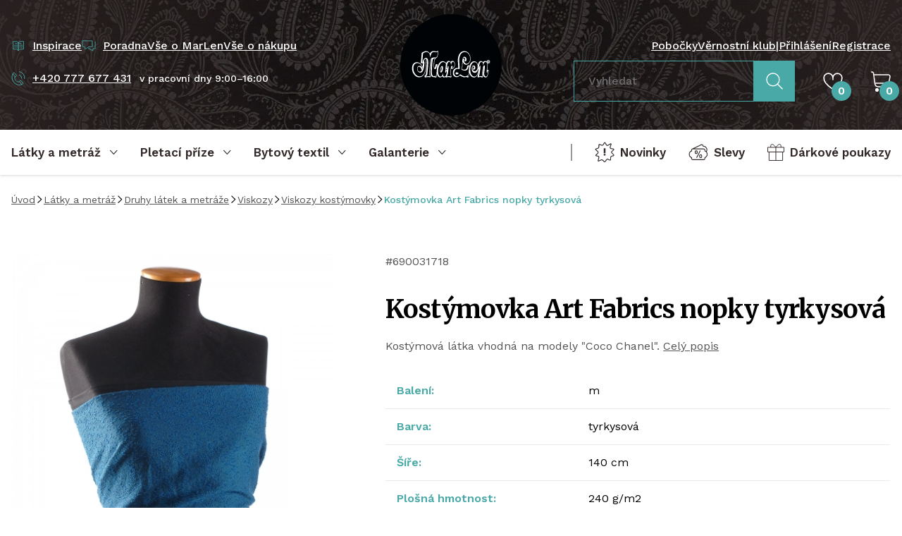

--- FILE ---
content_type: text/html; charset=UTF-8
request_url: https://www.marlen.cz/kostymovka-art-fabrics-nopky-tyrkysova
body_size: 41391
content:
<!DOCTYPE html><html lang="cs" dir="ltr"><head><script>(function(w,i,g){w[g]=w[g]||[];if(typeof w[g].push=='function')w[g].push(i)})
(window,'GTM-PB4BRD3','google_tags_first_party');</script><script>(function(w,d,s,l){w[l]=w[l]||[];(function(){w[l].push(arguments);})('set', 'developer_id.dY2E1Nz', true);
		var f=d.getElementsByTagName(s)[0],
		j=d.createElement(s);j.async=true;j.src='/039y/';
		f.parentNode.insertBefore(j,f);
		})(window,document,'script','dataLayer');</script><meta charset="utf-8"><meta http-equiv="x-ua-compatible" content="ie=edge"><meta name="viewport" content="width=device-width, initial-scale=1, maximum-scale=8, viewport-fit=cover"><title>Kostýmovka Art Fabrics nopky tyrkysová | MarLen.cz</title><meta name="author" content="Cognito.CZ, s.r.o., see https://www.cognito.cz" /><meta name="generator" content="Winston 4" /><meta name="keywords" /><meta name="description" /><meta name="robots" content="index,follow" /><meta name="apple-mobile-web-app-title" content="MarLen.cz" /><meta name="application-name" content="MarLen.cz" /><meta property="og:image" content="https://www.marlen.cz/upload/products/690031718/690031718-1A.jpg" /><meta property="og:url" content="https://www.marlen.cz/kostymovka-art-fabrics-nopky-tyrkysova" /><meta property="og:title" content="Kost&yacute;movka Art Fabrics nopky tyrkysov&aacute;" /><meta property="og:description" /><meta property="og:site_name" content="MarLen.cz" /><meta property="og:locale" content="cs_CZ" /><meta property="twitter:url" content="https://www.marlen.cz/kostymovka-art-fabrics-nopky-tyrkysova" /><meta property="twitter:title" content="Kost&yacute;movka Art Fabrics nopky tyrkysov&aacute;" /><meta property="twitter:description" /><meta property="twitter:image" content="https://www.marlen.cz/upload/products/690031718/690031718-1A.jpg" /><meta name="googlebot" content="index,follow"><link rel="stylesheet" href="/build/app.c6bcadb5.css"><link rel="apple-touch-icon" sizes="180x180" href="/images/favicons/apple-touch-icon.png"><link rel="icon" type="image/png" sizes="32x32" href="/images/favicons/favicon-32x32.png"><link rel="icon" type="image/png" sizes="16x16" href="/images/favicons/favicon-16x16.png"><link rel="mask-icon" href="/images/favicons/safari-pinned-tab.svg" color="#000000"><meta name="msapplication-TileColor" content="#000000"><meta name="theme-color" content="#000000"><link rel="preconnect" href="https://cdn.cookie-script.com"><link rel="preconnect" href="https://cdn.jsdelivr.net"><link rel="preconnect" href="https://connect.facebook.net"><link rel="preconnect" href="https://www.googletagmanager.com"><link rel="preconnect" href="https://cz.im9.cz"><link rel="preconnect" href="https://d1fc8wv8zag5ca.cloudfront.net"><link rel="preconnect" href="https://www.googletagmanager.com"><link rel="preconnect" href="https://fonts.googleapis.com"><link rel="preconnect" href="https://fonts.gstatic.com" crossorigin><script type="5907e408bc10be1d0ff63cdf-text/javascript">
        window.dataLayer = window.dataLayer || [];
        (function(w,d,s,l,i){
            w[l]=w[l]||[];
            w[l].push({'gtm.start': new Date().getTime(),event:'gtm.js'});
            var f=d.getElementsByTagName(s)[0], j=d.createElement(s),dl=l!='dataLayer'?'&l='+l:'';
            j.async=true;
            j.src='//www.googletagmanager.com/gtm.js?id='+i+dl;f.parentNode.insertBefore(j,f);
        })(window,document,'script','dataLayer','GTM-PB4BRD3');
    </script><script type="5907e408bc10be1d0ff63cdf-text/javascript">window.dataLayer = window.dataLayer || [];</script><link href="https://fonts.googleapis.com/css2?family=Merriweather:wght@400;700&family=Work+Sans:wght@400;500;600&display=swap" rel="stylesheet"></head><body class="overflow-x-hidden"><noscript><iframe src="//www.googletagmanager.com/ns.html?id=GTM-PB4BRD3" height="0" width="0" style="display:none;visibility:hidden"></iframe></noscript><!-- Ecomail starts growing --><script type="5907e408bc10be1d0ff63cdf-text/javascript">
            ;(function(p,l,o,w,i,n,g){if(!p[i]){p.GlobalSnowplowNamespace=p.GlobalSnowplowNamespace||[];
                p.GlobalSnowplowNamespace.push(i);p[i]=function(){(p[i].q=p[i].q||[]).push(arguments)
                };p[i].q=p[i].q||[];n=l.createElement(o);g=l.getElementsByTagName(o)[0];n.async=1;
                n.src=w;g.parentNode.insertBefore(n,g)}}(window,document,"script","//d1fc8wv8zag5ca.cloudfront.net/2.4.2/sp.js","ecotrack"));
            window.ecotrack('newTracker', 'cf', 'd2dpiwfhf3tz0r.cloudfront.net', { // Initialise a tracker
                appId: 'marlen'
            });window.ecotrack('setUserIdFromLocation', 'ecmid');window.ecotrack('trackPageView');
        </script><!-- Ecomail stops growing --><winston-frame id="body"><div data-controller="page"><div class="min-h-screen flex flex-col"><header class="hidden xl:block bg-fabric py-5 3xl:py-8 text-white font-medium" id="desktop-header"><div class="container flex items-stretch"><div class="w-1/2 flex flex-col justify-between pt-8 pb-10"><div class="flex items-center gap-x-5"><a
    type="link"
    type="button"
    class="flex items-center underline hover:no-underline focus:no-underline text-white focus:text-white hover:text-white"
    href="/inspirace"         
><div class="mr-2.5 text-primary w-5"><svg width="100%" height="100%" viewBox="0 0 24 24" fill="none" xmlns="http://www.w3.org/2000/svg"><path d="M12 6.5v14l-2.5-3H3v-13h6.5l2.5 2zM12 6.5v14l2.5-3H21v-13h-6.5l-2.5 2zM9.5 8H7M10 11H5M10 14H5M16.5 8H14M19 11h-5M19 14h-5" stroke="currentColor" stroke-linecap="square" stroke-linejoin="round"/></svg></div><span class="whitespace-nowrap">Inspirace</span></a><a
    type="link"
    type="button"
    class="flex items-center underline hover:no-underline focus:no-underline text-white focus:text-white hover:text-white"
    href="/poradna"         
><div class="mr-2.5 text-primary w-5"><svg width="100%" height="100%" viewBox="0 0 22 18" fill="none" xmlns="http://www.w3.org/2000/svg"><path d="M10 13.5h2l5.5 3.5v-3.5H21V2M5 10.5v4l6-4h5.5V1H1v9.5h4z" stroke="currentColor" stroke-linejoin="round"/></svg></div><span class="whitespace-nowrap">Poradna</span></a><a
            href="/vse-o-marlen"
            class="hover:text-white focus:text-white hover:no-underline focus:no-underline"
        >
            Vše o MarLen
        </a><a
            href="/vse-o-nakupu"
            class="hover:text-white focus:text-white hover:no-underline focus:no-underline"
        >
            Vše o nákupu
        </a></div><div class="flex items-center"><a
    type="link"
    type="button"
    class="flex items-center underline hover:no-underline focus:no-underline text-white focus:text-white hover:text-white"
    href="tel:+420777677431"         
><div class="mr-2.5 text-primary w-5"><svg width="100%" height="100%" viewBox="0 0 21 20" fill="none" xmlns="http://www.w3.org/2000/svg"><path d="M5.662 7.621c-.522-.6-3.9-3.807-3.174-4.434l1.287-1.122a.505.505 0 0 1 .719.053L7.72 5.826a.505.505 0 0 1-.052.72L6.38 7.667a.505.505 0 0 1-.72-.052v.006zM15.428 18.602 12.2 14.893a.505.505 0 0 1 .053-.719l1.286-1.121a.505.505 0 0 1 .72.052l3.226 3.709a.505.505 0 0 1-.053.719l-1.286 1.122a.505.505 0 0 1-.72-.053z" stroke="currentColor" stroke-linecap="round" stroke-linejoin="round"/><path d="M15.533 18.813c-1.221 1.022-7.971 1.366-11.752-2.983C0 11.482 1.075 4.626 2.243 3.537" stroke="currentColor" stroke-linecap="round" stroke-linejoin="round"/><path d="M5.53 8.037c-.97 1.07-.515 3.3 1.069 5.127 1.59 1.828 3.741 2.58 4.929 1.775" stroke="currentColor" stroke-linecap="round" stroke-linejoin="round"/><path d="M15.185 10.27a4.48 4.48 0 0 0-3.874-5.013M19.835 10.866A9.168 9.168 0 0 0 11.907.607" stroke="currentColor"/></svg></div><span class="whitespace-nowrap">+420 777 677 431</span></a><span class="text-sm ml-3">v pracovní dny 9:00–16:00</span></div></div><a href="/" class="flex-none w-36 2xl:w-40 3xl:w-44 mx-12 3xl:mx-20"><img src="/images/logo.svg" alt="MarLen.cz" width="176" height="176"></a><div class="w-1/2 flex flex-col justify-between pt-8 pb-5"><div class="flex items-center justify-end gap-x-5"><a
            href="/nase-pobocky"
            class="hover:text-white focus:text-white hover:no-underline focus:no-underline"
        >
            Pobočky
        </a><a
            href="/marlen-klub"
            class="hover:text-white focus:text-white hover:no-underline focus:no-underline"
        >
            Věrnostní klub
        </a><span>|</span><a
                        href="/login"
                        class="hover:text-white focus:text-white hover:no-underline focus:no-underline"
                    >
                        Přihlášení
                    </a><a
                        href="/registrace"
                        class="hover:text-white focus:text-white hover:no-underline focus:no-underline"
                    >
                        Registrace
                    </a></div><div class="flex items-center justify-end"><div class="mr-10"><form name="search_fulltext" method="post" action="/search-fulltext"><div data-controller="fulltext-search" data-fulltext-search-search-api-value="https&#x3A;&#x2F;&#x2F;www.marlen.cz&#x2F;api&#x2F;fulltext-search" data-fulltext-search-search-page-value="https&#x3A;&#x2F;&#x2F;www.marlen.cz&#x2F;search&#x2F;__query__" data-fulltext-search-locale-value="cs" data-fulltext-search-currency-value="CZK" data-fulltext-search-translates-value="&#x7B;&quot;categories&quot;&#x3A;&quot;Kategorie&quot;,&quot;noCategoriesFound&quot;&#x3A;&quot;Nena&#x5C;u0161li&#x20;jsme&#x20;&#x5C;u017e&#x5C;u00e1dn&#x5C;u00e9&#x20;kategorie&quot;,&quot;products&quot;&#x3A;&quot;Produkty&quot;,&quot;noProductsFound&quot;&#x3A;&quot;Nena&#x5C;u0161li&#x20;jsme&#x20;&#x5C;u017e&#x5C;u00e1dn&#x5C;u00e9&#x20;produkty&quot;,&quot;showResults&quot;&#x3A;&quot;Zobrazit&#x20;v&#x5C;u00fdsledky&quot;&#x7D;" class="flex items-stretch" data-fulltext-search-target="input"><div class="mb-0 flex-grow"><input type="text"         
            
    id="search_fulltext_search" name="search_fulltext[search]" required="required" placeholder="Vyhledat" data-action="fulltext-search#onSearch blur-&gt;fulltext-search#onBlur" class="py-4 px-5 transition w-full disabled:bg-gray-light focus:border-primary focus:ring-0 fulltext-search border-primary rounded-none bg-transparent text-white"
 /></div><button
    type="submit"
    class="inline-flex justify-center text-center items-center no-underline border font-bold transition outline-2 outline-offset-1 focus:outline focus-visible:outline leading-relaxed bg-primary border-primary text-white hover:text-white hover:bg-primary-dark outline-primary-dark 2xl:px-10 text-lg  rounded-none px-4 py-4 2xl:py-4"
                
><div class="w-6 "><svg width="100%" height="100%" viewBox="0 0 26 26" fill="none" xmlns="http://www.w3.org/2000/svg"><path d="M10.775 20.38c5.367 0 9.718-4.338 9.718-9.69 0-5.352-4.351-9.69-9.718-9.69s-9.718 4.338-9.718 9.69c0 5.352 4.35 9.69 9.718 9.69z" stroke="currentColor" stroke-width="1.5" stroke-linecap="round" stroke-linejoin="round"/><path d="m24.905 24.78-7.251-7.23" stroke="currentColor" stroke-width="1.5" stroke-linecap="square" stroke-linejoin="round"/></svg></div></button></div><input type="hidden"         
            
    id="search_fulltext__token" name="search_fulltext[_token]" class="py-2.5 px-5 transition w-full rounded border-dark bg-white disabled:bg-gray-light focus:border-primary focus:ring-0"
 value="Jv85g7RMJ4IaELtseJYF0TT0x23-egqKF1keU_s0Omw" /></form></div><div class="mr-10"><winston-frame id="favourites"><div
    data-controller="popover" data-popover-placement-value="bottom" data-popover-padding-value="16"
    data-action="mouseover->popover#open focus->popover#open click->popover#open focusout->popover#onBlur mouseleave->popover#close"
    class="focus-visible:outline-0 relative h-full"
><div
        data-popover-target="content"
        class="z-50 absolute"
    ><div
            data-popover-target="contentAnimated"
            class="hidden drop-shadow-md bg-white text-dark rounded"
            data-transition-enter="transition ease-out duration-200"
            data-transition-enter-start="opacity-0 translate-y-6"
            data-transition-enter-end="opacity-100"
        ><p class="p-5 whitespace-nowrap">Ve výběru nemáte žádné produkty.</p><div class="bg-white before:bg-white" data-popover-target="arrow"></div></div></div><div
        class="inline-block w-full"
        data-popover-target="trigger"
    ><a href="/favourites" class="relative text-white h-14 flex items-center cursor-pointer hover:text-white focus:text-white"><div class="w-7"><svg width="100%" height="100%" viewBox="0 0 25 22" fill="none" xmlns="http://www.w3.org/2000/svg"><path d="M13.728 20.65a30.83 30.83 0 0 0 7.83-7.027l.106-.136A10.878 10.878 0 0 0 24 6.747 5.752 5.752 0 0 0 18.25 1a5.752 5.752 0 0 0-5.75 5.747V9.08 6.747A5.752 5.752 0 0 0 6.75 1 5.752 5.752 0 0 0 1 6.747v0c0 2.447.821 4.82 2.336 6.74l.106.136a30.83 30.83 0 0 0 7.83 7.027 2.33 2.33 0 0 0 2.456 0v0z" stroke="currentColor" stroke-width="1.5" stroke-linecap="round" stroke-linejoin="round"/></svg></div><div class="absolute bottom-0 right-0 rounded-full bg-primary font-bold w-7 h-7 flex items-center justify-center translate-x-3">
                    0
                </div></a></div></div></winston-frame></div><winston-frame id="cart"><div
    data-controller="popover" data-popover-placement-value="bottom" data-popover-padding-value="16"
    data-action="mouseover->popover#open focus->popover#open click->popover#open focusout->popover#onBlur mouseleave->popover#close"
    class="focus-visible:outline-0 relative h-full"
><div
        data-popover-target="content"
        class="z-50 absolute"
    ><div
            data-popover-target="contentAnimated"
            class="hidden drop-shadow-md bg-white text-dark rounded"
            data-transition-enter="transition ease-out duration-200"
            data-transition-enter-start="opacity-0 translate-y-6"
            data-transition-enter-end="opacity-100"
        ><p class="p-5 whitespace-nowrap">V košíku nemáte žádné položky.</p><div class="bg-white before:bg-white" data-popover-target="arrow"></div></div></div><div
        class="inline-block w-full"
        data-popover-target="trigger"
    ><a href="/kosik"  class="relative h-14 flex items-center cursor-pointer hover:text-white focus:text-white"><div class="w-7"><svg width="100%" height="100%" viewBox="0 0 28 29" fill="none" xmlns="http://www.w3.org/2000/svg"><path d="M23 22H10.547C7.98 22 5.8 20.012 5.464 17.358L3.666 3.432C3.489 2.045 2.346 1 1 1" stroke="currentColor" stroke-width="1.5" stroke-linecap="square" stroke-linejoin="round"/><path d="M4 5h20.402c1.621 0 2.842 1.411 2.556 2.942l-.846 4.473C25.613 15.067 23.2 17 20.392 17H5.64" stroke="currentColor" stroke-width="1.5" stroke-linecap="round" stroke-linejoin="round"/><path d="M8.5 29a2.5 2.5 0 1 0 0-5 2.5 2.5 0 0 0 0 5zM20.5 29a2.5 2.5 0 1 0 0-5 2.5 2.5 0 0 0 0 5z" fill="currentColor"/></svg></div><div class="absolute bottom-0 right-0 rounded-full bg-primary font-bold w-7 h-7 flex items-center justify-center translate-x-3 text-white">
                    0
                </div></a></div></div></winston-frame></div></div></div></header><div class="group sticky top-0 bg-white stuck:bg-dark z-40 drop-shadow transition"><nav class="hidden xl:flex container items-center justify-between" id="desktop-nav"><div class="flex items-center"><button
        data-controller="nav"
        data-action="click->nav#open focus->nav#open focusout->nav#onBlur"
        type="button"
        class="no-underline focus-visible:outline-0 pr-8 3xl:pr-12"
    ><div
            data-nav-target="trigger"
            class="
                font-bold text-lg text-dark text-left leading-normal group-stuck:text-white justify-start
                relative h-16 2xl:h-14 inline-flex items-center after:scale-x-0 after:h-1 after:bg-primary after:absolute after:bottom-0 after:left-0 after:right-0 after:transition
            "
        ><span class="mr-3">Látky a metráž</span><div
                data-nav-target="triggerIcon"
                class="w-3 rotate-180 transition flex-shrink-0"
            ><svg width="100%" height="100%" viewBox="0 0 11 7" fill="none" xmlns="http://www.w3.org/2000/svg"><path d="M9.412 5.375 5.212 1 1 5.388" stroke="currentColor" stroke-linecap="square" stroke-linejoin="round"/></svg></div></div><div
            data-nav-target="content"
            class="hidden w-full absolute left-0 z-10 cursor-auto z-50 pointer-events-none"
        ><div class="container bg-white drop-shadow-xl px-0 text-left z-10 relative"><div
                    data-controller="tabs"
                    class="tabs flex w-full items-stretch pointer-events-auto max-h-[calc(100vh-128px)]"
                ><nav class="relative flex flex-col bg-dark w-72 flex-shrink-0 max-h-full overflow-y-auto overflow-x-hidden"><div class="py-3 pr-4"><div data-tabs-target="triggerWrapper"><a
                                                                                    data-tabs-target="trigger"
                                            data-action="click->tabs#open mouseover->tabs#open"
                                            data-tabs-id-param="2741a58f-9ca7-4605-86ea-5da099a4cf8c"
                                            href="javascript:;"
                                            class="block no-underline py-3 px-10 text-white focus-visible:outline-0 aria-selected:text-primary"
                                                                            >
                                        Druhy látek a metráže
                                    </a><a
                                                                                    data-tabs-target="trigger"
                                            data-action="click->tabs#open mouseover->tabs#open"
                                            data-tabs-id-param="45589bdb-4bee-4457-a07e-626d640970ae"
                                            href="javascript:;"
                                            class="block no-underline py-3 px-10 text-white focus-visible:outline-0 aria-selected:text-primary"
                                                                            >
                                        Použití látek a metráže
                                    </a><a
                                                                                    data-tabs-target="trigger"
                                            data-action="click->tabs#open mouseover->tabs#open"
                                            data-tabs-id-param="e86ecf83-54ec-4571-bcd7-afd759eaafc9"
                                            href="javascript:;"
                                            class="block no-underline py-3 px-10 text-white focus-visible:outline-0 aria-selected:text-primary"
                                                                            >
                                        Látky podle vzoru
                                    </a><a
                                                                                    href="/darkove-poukazy"
                                            class="flex items-center no-underline py-3 px-10 text-white hover:text-primary focus-visible:outline-0 focus-visible:text-primary"
                                                                            >
                                        Dárkové poukazy
                                    </a></div><div class="pl-10 pr-6 py-4"><div class="seams-primary h-2 w-full"></div></div><a
                                href="/latky-a-metraz/filtr/typ/ve-sleve"
                                class="flex items-center no-underline py-3 px-10 text-white hover:text-primary focus-visible:outline-0 focus-visible:text-primary"
                            ><div class="w-6 mr-3.5"><svg width="100%" height="100%" viewBox="0 0 25 21" fill="none" xmlns="http://www.w3.org/2000/svg"><path d="M9.57 8.555h.484c.562 0 1.02.458 1.02 1.02v1.459c0 .563-.458 1.02-1.02 1.02h-.485c-.562 0-1.02-.457-1.02-1.02V9.575c0-.562.458-1.02 1.02-1.02zm5.625 5.01h.485c.562 0 1.02.459 1.02 1.021v1.459c0 .563-.458 1.02-1.02 1.02h-.485c-.562 0-1.02-.457-1.02-1.02v-1.459c0-.562.458-1.02 1.02-1.02z" stroke="currentColor" stroke-miterlimit="22.93"/><path d="m14.954 8.267-4.671 9.073M22.45 9.804a4.352 4.352 0 0 0-3.814-6.915l-.393-.922a1.6 1.6 0 0 0-2.1-.837L5.13 6.235m.391-.049h13.66c.876 0 1.596.72 1.596 1.597v1a4.363 4.363 0 0 1 2.924 4.115 4.363 4.363 0 0 1-2.924 4.115v1c0 .877-.72 1.597-1.596 1.597H5.52c-.876 0-1.596-.72-1.596-1.596v-1.001A4.363 4.363 0 0 1 1 12.898a4.363 4.363 0 0 1 2.924-4.115v-1c0-.877.72-1.597 1.596-1.597z" stroke="currentColor" stroke-miterlimit="22.93"/></svg></div><span>Slevy</span></a><a
                                href="/latky-a-metraz/filtr/typ/novinka"
                                class="flex items-center no-underline py-3 px-10 text-white hover:text-primary focus-visible:outline-0 focus-visible:text-primary"
                            ><div class="w-6 mr-3.5"><svg width="100%" height="100%" viewBox="0 0 24 26" fill="none" xmlns="http://www.w3.org/2000/svg"><path d="m11.663 1.28-1.227 2.183a1.664 1.664 0 0 1-2.024.748L6.04 3.334a.757.757 0 0 0-1.018.712v2.202c0 .834-.54 1.576-1.337 1.827l-2.337.742a.496.496 0 0 0-.19.834l2.416 2.306c.675.644.669 1.73-.024 2.362L1.445 16.25a.601.601 0 0 0 .307 1.036l2.085.362a1.441 1.441 0 0 1 1.153 1.772l-.926 3.71a.477.477 0 0 0 .656.553l2.98-1.35a1.887 1.887 0 0 1 2.166.436l1.41 1.515a1 1 0 0 0 1.552-.11l1.552-2.233a1.334 1.334 0 0 1 1.625-.46l2.392 1.037a.63.63 0 0 0 .883-.583V19.55a2 2 0 0 1 1.508-1.938l1.883-.478a.697.697 0 0 0 .325-1.165l-2.275-2.294a1.165 1.165 0 0 1 .03-1.668l2.276-2.147a.567.567 0 0 0-.294-.969l-2.92-.497a1.366 1.366 0 0 1-1.079-1.742l1.11-3.649a.44.44 0 0 0-.644-.509l-3.054 1.797a1.506 1.506 0 0 1-2.055-.527l-1.484-2.496a.544.544 0 0 0-.944.012z" stroke="currentColor" stroke-miterlimit="22.93"/><path d="M13 8h-2v6h2V8zM13 15h-2v2h2v-2z" fill="currentColor"/></svg></div><span>Novinky</span></a><a
                                href="/latky-a-metraz"
                                class="block no-underline py-3 px-10 text-white hover:text-primary focus-visible:outline-0 focus-visible:text-primary"
                            >
                                Všechny produkty
                            </a></div><div class="absolute right-0 h-full z-10"><div class="wave-vertical bg-dark"></div></div></nav><div
                            data-tabs-target="content"
                            id="tab-2741a58f-9ca7-4605-86ea-5da099a4cf8c"
                            class="hidden border-t border-gray-light px-10 py-6 flex-grow leading-tight max-h-full overflow-y-auto transition ease-out duration-200"
                            data-transition-enter-start="opacity-0"
                            data-transition-enter-end="opacity-100"
                        ><div class="grid grid-cols-3 gap-3"><a
                                            href="/krajky"
                                            class="flex items-center no-underline hover:text-primary focus:text-primary"
                                        ><picture><source data-srcset="/upload/cache/card_webp/upload/Obrazky_kategorii/Latky-podle_druhu/krajky_madeiry_lemovacikrajky.jpg" type="image/webp"><source data-srcset="/upload/cache/card/upload/Obrazky_kategorii/Latky-podle_druhu/krajky_madeiry_lemovacikrajky.jpg" type="image/jpeg"><img
        data-controller=lazy
                    data-src="/upload/cache/card/upload/Obrazky_kategorii/Latky-podle_druhu/krajky_madeiry_lemovacikrajky.jpg"
                alt="Krajky, madeiry, lemovací krajky"
        class="object-cover w-12 h-12 flex-shrink-0 mr-4 rounded"
    ></picture><span>Krajky, madeiry, lemovací krajky</span></a><a
                                            href="/sateny"
                                            class="flex items-center no-underline hover:text-primary focus:text-primary"
                                        ><picture><source data-srcset="/upload/cache/card_webp/upload/Obrazky_kategorii/Latky-podle_druhu/sateny.jpg" type="image/webp"><source data-srcset="/upload/cache/card/upload/Obrazky_kategorii/Latky-podle_druhu/sateny.jpg" type="image/jpeg"><img
        data-controller=lazy
                    data-src="/upload/cache/card/upload/Obrazky_kategorii/Latky-podle_druhu/sateny.jpg"
                alt="Satény, krep satény, duchesse"
        class="object-cover w-12 h-12 flex-shrink-0 mr-4 rounded"
    ></picture><span>Satény, krep satény, duchesse</span></a><a
                                            href="/sifony-zorzety"
                                            class="flex items-center no-underline hover:text-primary focus:text-primary"
                                        ><picture><source data-srcset="/upload/cache/card_webp/upload/Obrazky_kategorii/Latky-podle_druhu/sifon_zorzet.jpg" type="image/webp"><source data-srcset="/upload/cache/card/upload/Obrazky_kategorii/Latky-podle_druhu/sifon_zorzet.jpg" type="image/jpeg"><img
        data-controller=lazy
                    data-src="/upload/cache/card/upload/Obrazky_kategorii/Latky-podle_druhu/sifon_zorzet.jpg"
                alt="Šifony, žoržet/šifon"
        class="object-cover w-12 h-12 flex-shrink-0 mr-4 rounded"
    ></picture><span>Šifony, žoržet/šifon</span></a><a
                                            href="/tyly-site"
                                            class="flex items-center no-underline hover:text-primary focus:text-primary"
                                        ><picture><source data-srcset="/upload/cache/card_webp/upload/Obrazky_kategorii/Latky-podle_druhu/tyly_site.jpg" type="image/webp"><source data-srcset="/upload/cache/card/upload/Obrazky_kategorii/Latky-podle_druhu/tyly_site.jpg" type="image/jpeg"><img
        data-controller=lazy
                    data-src="/upload/cache/card/upload/Obrazky_kategorii/Latky-podle_druhu/tyly_site.jpg"
                alt="Tyly - sítě"
        class="object-cover w-12 h-12 flex-shrink-0 mr-4 rounded"
    ></picture><span>Tyly - sítě</span></a><a
                                            href="/organzy"
                                            class="flex items-center no-underline hover:text-primary focus:text-primary"
                                        ><picture><source data-srcset="/upload/cache/card_webp/upload/Obrazky_kategorii/Latky-podle_druhu/organzy.jpg" type="image/webp"><source data-srcset="/upload/cache/card/upload/Obrazky_kategorii/Latky-podle_druhu/organzy.jpg" type="image/jpeg"><img
        data-controller=lazy
                    data-src="/upload/cache/card/upload/Obrazky_kategorii/Latky-podle_druhu/organzy.jpg"
                alt="Organzy"
        class="object-cover w-12 h-12 flex-shrink-0 mr-4 rounded"
    ></picture><span>Organzy</span></a><a
                                            href="/brokaty"
                                            class="flex items-center no-underline hover:text-primary focus:text-primary"
                                        ><picture><source data-srcset="/upload/cache/card_webp/upload/Obrazky_kategorii/Latky-podle_druhu/brokaty_zakary.jpg" type="image/webp"><source data-srcset="/upload/cache/card/upload/Obrazky_kategorii/Latky-podle_druhu/brokaty_zakary.jpg" type="image/jpeg"><img
        data-controller=lazy
                    data-src="/upload/cache/card/upload/Obrazky_kategorii/Latky-podle_druhu/brokaty_zakary.jpg"
                alt="Brokáty, žakáry"
        class="object-cover w-12 h-12 flex-shrink-0 mr-4 rounded"
    ></picture><span>Brokáty, žakáry</span></a><a
                                            href="/tafty"
                                            class="flex items-center no-underline hover:text-primary focus:text-primary"
                                        ><picture><source data-srcset="/upload/cache/card_webp/upload/Obrazky_kategorii/Latky-podle_druhu/tafty.jpg" type="image/webp"><source data-srcset="/upload/cache/card/upload/Obrazky_kategorii/Latky-podle_druhu/tafty.jpg" type="image/jpeg"><img
        data-controller=lazy
                    data-src="/upload/cache/card/upload/Obrazky_kategorii/Latky-podle_druhu/tafty.jpg"
                alt="Tafty"
        class="object-cover w-12 h-12 flex-shrink-0 mr-4 rounded"
    ></picture><span>Tafty</span></a><a
                                            href="/samety"
                                            class="flex items-center no-underline hover:text-primary focus:text-primary"
                                        ><picture><source data-srcset="/upload/cache/card_webp/upload/Obrazky_kategorii/Latky-podle_druhu/samety.jpg" type="image/webp"><source data-srcset="/upload/cache/card/upload/Obrazky_kategorii/Latky-podle_druhu/samety.jpg" type="image/jpeg"><img
        data-controller=lazy
                    data-src="/upload/cache/card/upload/Obrazky_kategorii/Latky-podle_druhu/samety.jpg"
                alt="Samety"
        class="object-cover w-12 h-12 flex-shrink-0 mr-4 rounded"
    ></picture><span>Samety</span></a><a
                                            href="/pruzna-riflovina"
                                            class="flex items-center no-underline hover:text-primary focus:text-primary"
                                        ><picture><source data-srcset="/upload/cache/card_webp/upload/Obrazky_kategorii/Latky-podle_druhu/riflovina.jpg" type="image/webp"><source data-srcset="/upload/cache/card/upload/Obrazky_kategorii/Latky-podle_druhu/riflovina.jpg" type="image/jpeg"><img
        data-controller=lazy
                    data-src="/upload/cache/card/upload/Obrazky_kategorii/Latky-podle_druhu/riflovina.jpg"
                alt="Riflovina"
        class="object-cover w-12 h-12 flex-shrink-0 mr-4 rounded"
    ></picture><span>Riflovina</span></a><a
                                            href="/mansestry"
                                            class="flex items-center no-underline hover:text-primary focus:text-primary"
                                        ><picture><source data-srcset="/upload/cache/card_webp/upload/Obrazky_kategorii/Latky-podle_druhu/mansestry.jpg" type="image/webp"><source data-srcset="/upload/cache/card/upload/Obrazky_kategorii/Latky-podle_druhu/mansestry.jpg" type="image/jpeg"><img
        data-controller=lazy
                    data-src="/upload/cache/card/upload/Obrazky_kategorii/Latky-podle_druhu/mansestry.jpg"
                alt="Manšestry"
        class="object-cover w-12 h-12 flex-shrink-0 mr-4 rounded"
    ></picture><span>Manšestry</span></a><a
                                            href="/bavlnene-latky"
                                            class="flex items-center no-underline hover:text-primary focus:text-primary"
                                        ><picture><source data-srcset="/upload/cache/card_webp/upload/Obrazky_kategorii/Latky-podle_druhu/bavlny.jpg" type="image/webp"><source data-srcset="/upload/cache/card/upload/Obrazky_kategorii/Latky-podle_druhu/bavlny.jpg" type="image/jpeg"><img
        data-controller=lazy
                    data-src="/upload/cache/card/upload/Obrazky_kategorii/Latky-podle_druhu/bavlny.jpg"
                alt="Bavlněné látky"
        class="object-cover w-12 h-12 flex-shrink-0 mr-4 rounded"
    ></picture><span>Bavlněné látky</span></a><a
                                            href="/hedvabi-mpc"
                                            class="flex items-center no-underline hover:text-primary focus:text-primary"
                                        ><picture><source data-srcset="/upload/cache/card_webp/upload/Obrazky_kategorii/Latky-podle_druhu/hedvabi.jpg" type="image/webp"><source data-srcset="/upload/cache/card/upload/Obrazky_kategorii/Latky-podle_druhu/hedvabi.jpg" type="image/jpeg"><img
        data-controller=lazy
                    data-src="/upload/cache/card/upload/Obrazky_kategorii/Latky-podle_druhu/hedvabi.jpg"
                alt="Hedvábí"
        class="object-cover w-12 h-12 flex-shrink-0 mr-4 rounded"
    ></picture><span>Hedvábí</span></a><a
                                            href="/uplety"
                                            class="flex items-center no-underline hover:text-primary focus:text-primary"
                                        ><picture><source data-srcset="/upload/cache/card_webp/upload/Obrazky_kategorii/Latky-podle_druhu/uplety.jpg" type="image/webp"><source data-srcset="/upload/cache/card/upload/Obrazky_kategorii/Latky-podle_druhu/uplety.jpg" type="image/jpeg"><img
        data-controller=lazy
                    data-src="/upload/cache/card/upload/Obrazky_kategorii/Latky-podle_druhu/uplety.jpg"
                alt="Úplety, vlněné úplety"
        class="object-cover w-12 h-12 flex-shrink-0 mr-4 rounded"
    ></picture><span>Úplety, vlněné úplety</span></a><a
                                            href="/flause-varena-vlna"
                                            class="flex items-center no-underline hover:text-primary focus:text-primary"
                                        ><picture><source data-srcset="/upload/cache/card_webp/upload/Obrazky_kategorii/Latky-podle_druhu/flause_varena_vlna.jpg" type="image/webp"><source data-srcset="/upload/cache/card/upload/Obrazky_kategorii/Latky-podle_druhu/flause_varena_vlna.jpg" type="image/jpeg"><img
        data-controller=lazy
                    data-src="/upload/cache/card/upload/Obrazky_kategorii/Latky-podle_druhu/flause_varena_vlna.jpg"
                alt="Flauše, vařená vlna"
        class="object-cover w-12 h-12 flex-shrink-0 mr-4 rounded"
    ></picture><span>Flauše, vařená vlna</span></a><a
                                            href="/prosevy"
                                            class="flex items-center no-underline hover:text-primary focus:text-primary"
                                        ><picture><source data-srcset="/upload/cache/card_webp/upload/Obrazky_kategorii/Latky-podle_druhu/prosevy.jpg" type="image/webp"><source data-srcset="/upload/cache/card/upload/Obrazky_kategorii/Latky-podle_druhu/prosevy.jpg" type="image/jpeg"><img
        data-controller=lazy
                    data-src="/upload/cache/card/upload/Obrazky_kategorii/Latky-podle_druhu/prosevy.jpg"
                alt="Proševy"
        class="object-cover w-12 h-12 flex-shrink-0 mr-4 rounded"
    ></picture><span>Proševy</span></a></div><div data-controller="toggle"><div data-toggle-target="content" class="flex justify-center mt-6"><a href="javascript:;" class="flex items-center" data-action="click->toggle#toggle"><span>Další kategorie (18)</span><div class="ml-2 w-3 rotate-180"><svg width="100%" height="100%" viewBox="0 0 11 7" fill="none" xmlns="http://www.w3.org/2000/svg"><path d="M9.412 5.375 5.212 1 1 5.388" stroke="currentColor" stroke-linecap="square" stroke-linejoin="round"/></svg></div></a></div><div data-toggle-target="content" class="grid grid-cols-3 gap-3 hidden mt-3"><a
                                                    href="/umele-kozesiny"
                                                    class="flex items-center no-underline hover:text-primary focus:text-primary"
                                                ><picture><source data-srcset="/upload/cache/card_webp/upload/Obrazky_kategorii/Latky-podle_druhu/kozesiny.jpg" type="image/webp"><source data-srcset="/upload/cache/card/upload/Obrazky_kategorii/Latky-podle_druhu/kozesiny.jpg" type="image/jpeg"><img
        data-controller=lazy
                    data-src="/upload/cache/card/upload/Obrazky_kategorii/Latky-podle_druhu/kozesiny.jpg"
                alt="Kožešiny imitace"
        class="object-cover w-12 h-12 mr-4 rounded flex-shrink-0"
    ></picture><span>Kožešiny imitace</span></a><a
                                                    href="/kuze-a-kozenky"
                                                    class="flex items-center no-underline hover:text-primary focus:text-primary"
                                                ><picture><source data-srcset="/upload/cache/card_webp/upload/Obrazky_kategorii/Latky-podle_druhu/kuze_kozenka.jpg" type="image/webp"><source data-srcset="/upload/cache/card/upload/Obrazky_kategorii/Latky-podle_druhu/kuze_kozenka.jpg" type="image/jpeg"><img
        data-controller=lazy
                    data-src="/upload/cache/card/upload/Obrazky_kategorii/Latky-podle_druhu/kuze_kozenka.jpg"
                alt="Kůže a koženky"
        class="object-cover w-12 h-12 mr-4 rounded flex-shrink-0"
    ></picture><span>Kůže a koženky</span></a><a
                                                    href="/podsivky-cpc"
                                                    class="flex items-center no-underline hover:text-primary focus:text-primary"
                                                ><picture><source data-srcset="/upload/cache/card_webp/upload/Obrazky_kategorii/Latky-podle_druhu/podsivky.jpg" type="image/webp"><source data-srcset="/upload/cache/card/upload/Obrazky_kategorii/Latky-podle_druhu/podsivky.jpg" type="image/jpeg"><img
        data-controller=lazy
                    data-src="/upload/cache/card/upload/Obrazky_kategorii/Latky-podle_druhu/podsivky.jpg"
                alt="Podšívky"
        class="object-cover w-12 h-12 mr-4 rounded flex-shrink-0"
    ></picture><span>Podšívky</span></a><a
                                                    href="/len-len-smes-juta"
                                                    class="flex items-center no-underline hover:text-primary focus:text-primary"
                                                ><picture><source data-srcset="/upload/cache/card_webp/upload/Obrazky_kategorii/Latky-podle_druhu/len_ramie_juta.jpg" type="image/webp"><source data-srcset="/upload/cache/card/upload/Obrazky_kategorii/Latky-podle_druhu/len_ramie_juta.jpg" type="image/jpeg"><img
        data-controller=lazy
                    data-src="/upload/cache/card/upload/Obrazky_kategorii/Latky-podle_druhu/len_ramie_juta.jpg"
                alt="Len, len směs, juta"
        class="object-cover w-12 h-12 mr-4 rounded flex-shrink-0"
    ></picture><span>Len, len směs, juta</span></a><a
                                                    href="/lame"
                                                    class="flex items-center no-underline hover:text-primary focus:text-primary"
                                                ><picture><source data-srcset="/upload/cache/card_webp/upload/Obrazky_kategorii/Latky-podle_druhu/lame.jpg" type="image/webp"><source data-srcset="/upload/cache/card/upload/Obrazky_kategorii/Latky-podle_druhu/lame.jpg" type="image/jpeg"><img
        data-controller=lazy
                    data-src="/upload/cache/card/upload/Obrazky_kategorii/Latky-podle_druhu/lame.jpg"
                alt="Lamé"
        class="object-cover w-12 h-12 mr-4 rounded flex-shrink-0"
    ></picture><span>Lamé</span></a><a
                                                    href="/vlna-kasmir-angora"
                                                    class="flex items-center no-underline hover:text-primary focus:text-primary"
                                                ><picture><source data-srcset="/upload/cache/card_webp/upload/Obrazky_kategorii/Latky-podle_druhu/vlna_kasmir_angora.jpg" type="image/webp"><source data-srcset="/upload/cache/card/upload/Obrazky_kategorii/Latky-podle_druhu/vlna_kasmir_angora.jpg" type="image/jpeg"><img
        data-controller=lazy
                    data-src="/upload/cache/card/upload/Obrazky_kategorii/Latky-podle_druhu/vlna_kasmir_angora.jpg"
                alt="Vlna, kašmír, angora, alpaka"
        class="object-cover w-12 h-12 mr-4 rounded flex-shrink-0"
    ></picture><span>Vlna, kašmír, angora, alpaka</span></a><a
                                                    href="/viskozy-yov"
                                                    class="flex items-center no-underline hover:text-primary focus:text-primary"
                                                ><picture><source data-srcset="/upload/cache/card_webp/upload/Obrazky_kategorii/Latky-podle_druhu/viskozy.jpg" type="image/webp"><source data-srcset="/upload/cache/card/upload/Obrazky_kategorii/Latky-podle_druhu/viskozy.jpg" type="image/jpeg"><img
        data-controller=lazy
                    data-src="/upload/cache/card/upload/Obrazky_kategorii/Latky-podle_druhu/viskozy.jpg"
                alt="Viskozy"
        class="object-cover w-12 h-12 mr-4 rounded flex-shrink-0"
    ></picture><span>Viskozy</span></a><a
                                                    href="/kreativni-textilni-aplikace"
                                                    class="flex items-center no-underline hover:text-primary focus:text-primary"
                                                ><picture><source data-srcset="/upload/cache/card_webp/upload/Obrazky_kategorii/Latky-podle_druhu/kreativni.jpg" type="image/webp"><source data-srcset="/upload/cache/card/upload/Obrazky_kategorii/Latky-podle_druhu/kreativni.jpg" type="image/jpeg"><img
        data-controller=lazy
                    data-src="/upload/cache/card/upload/Obrazky_kategorii/Latky-podle_druhu/kreativni.jpg"
                alt="Kreativní textilní aplikace"
        class="object-cover w-12 h-12 mr-4 rounded flex-shrink-0"
    ></picture><span>Kreativní textilní aplikace</span></a><a
                                                    href="/kostymovky-apc"
                                                    class="flex items-center no-underline hover:text-primary focus:text-primary"
                                                ><picture><source data-srcset="/upload/cache/card_webp/upload/Obrazky_kategorii/Latky-podle_druhu/kostymovky_satovky.jpg" type="image/webp"><source data-srcset="/upload/cache/card/upload/Obrazky_kategorii/Latky-podle_druhu/kostymovky_satovky.jpg" type="image/jpeg"><img
        data-controller=lazy
                    data-src="/upload/cache/card/upload/Obrazky_kategorii/Latky-podle_druhu/kostymovky_satovky.jpg"
                alt="Kostýmovky, šatovky"
        class="object-cover w-12 h-12 mr-4 rounded flex-shrink-0"
    ></picture><span>Kostýmovky, šatovky</span></a><a
                                                    href="/zorzety-krepzorzety"
                                                    class="flex items-center no-underline hover:text-primary focus:text-primary"
                                                ><picture><source data-srcset="/upload/cache/card_webp/upload/Obrazky_kategorii/Latky-podle_druhu/zorzety_krepdesiny.jpg" type="image/webp"><source data-srcset="/upload/cache/card/upload/Obrazky_kategorii/Latky-podle_druhu/zorzety_krepdesiny.jpg" type="image/jpeg"><img
        data-controller=lazy
                    data-src="/upload/cache/card/upload/Obrazky_kategorii/Latky-podle_druhu/zorzety_krepdesiny.jpg"
                alt="Žoržety, krepdešín"
        class="object-cover w-12 h-12 mr-4 rounded flex-shrink-0"
    ></picture><span>Žoržety, krepdešín</span></a><a
                                                    href="/tvid-vlnene-latky"
                                                    class="flex items-center no-underline hover:text-primary focus:text-primary"
                                                ><picture><source data-srcset="/upload/cache/card_webp/upload/Obrazky_kategorii/Latky-podle_druhu/tvid.jpg" type="image/webp"><source data-srcset="/upload/cache/card/upload/Obrazky_kategorii/Latky-podle_druhu/tvid.jpg" type="image/jpeg"><img
        data-controller=lazy
                    data-src="/upload/cache/card/upload/Obrazky_kategorii/Latky-podle_druhu/tvid.jpg"
                alt="Tvíd - vlněné látky"
        class="object-cover w-12 h-12 mr-4 rounded flex-shrink-0"
    ></picture><span>Tvíd - vlněné látky</span></a><a
                                                    href="/trpytive-flitrove-latky"
                                                    class="flex items-center no-underline hover:text-primary focus:text-primary"
                                                ><picture><source data-srcset="/upload/cache/card_webp/upload/Obrazky_kategorii/Latky-podle_druhu/flitrove.jpg" type="image/webp"><source data-srcset="/upload/cache/card/upload/Obrazky_kategorii/Latky-podle_druhu/flitrove.jpg" type="image/jpeg"><img
        data-controller=lazy
                    data-src="/upload/cache/card/upload/Obrazky_kategorii/Latky-podle_druhu/flitrove.jpg"
                alt="Flitrové třpytivé látky"
        class="object-cover w-12 h-12 mr-4 rounded flex-shrink-0"
    ></picture><span>Flitrové třpytivé látky</span></a><a
                                                    href="/repliky-historickych-latek"
                                                    class="flex items-center no-underline hover:text-primary focus:text-primary"
                                                ><picture><source data-srcset="/upload/cache/card_webp/upload/Obrazky_kategorii/Latky-podle_druhu/repliky_historickych.jpg" type="image/webp"><source data-srcset="/upload/cache/card/upload/Obrazky_kategorii/Latky-podle_druhu/repliky_historickych.jpg" type="image/jpeg"><img
        data-controller=lazy
                    data-src="/upload/cache/card/upload/Obrazky_kategorii/Latky-podle_druhu/repliky_historickych.jpg"
                alt="Repliky historických látek"
        class="object-cover w-12 h-12 mr-4 rounded flex-shrink-0"
    ></picture><span>Repliky historických látek</span></a><a
                                                    href="/rucne-tkane-imitace"
                                                    class="flex items-center no-underline hover:text-primary focus:text-primary"
                                                ><picture><source data-srcset="/upload/cache/card_webp/upload/Obrazky_kategorii/Latky-podle_druhu/rucne_tkane.jpg" type="image/webp"><source data-srcset="/upload/cache/card/upload/Obrazky_kategorii/Latky-podle_druhu/rucne_tkane.jpg" type="image/jpeg"><img
        data-controller=lazy
                    data-src="/upload/cache/card/upload/Obrazky_kategorii/Latky-podle_druhu/rucne_tkane.jpg"
                alt="Ručně tkané látky, imitace"
        class="object-cover w-12 h-12 mr-4 rounded flex-shrink-0"
    ></picture><span>Ručně tkané látky, imitace</span></a><a
                                                    href="/vanocni-kolekce"
                                                    class="flex items-center no-underline hover:text-primary focus:text-primary"
                                                ><picture><source data-srcset="/upload/cache/card_webp/upload/Obrazky_kategorii/Latky-podle_druhu/vanoce.jpg" type="image/webp"><source data-srcset="/upload/cache/card/upload/Obrazky_kategorii/Latky-podle_druhu/vanoce.jpg" type="image/jpeg"><img
        data-controller=lazy
                    data-src="/upload/cache/card/upload/Obrazky_kategorii/Latky-podle_druhu/vanoce.jpg"
                alt="VÁNOCE"
        class="object-cover w-12 h-12 mr-4 rounded flex-shrink-0"
    ></picture><span>VÁNOCE</span></a><a
                                                    href="/flanelove-latky"
                                                    class="flex items-center no-underline hover:text-primary focus:text-primary"
                                                ><picture><source data-srcset="/upload/cache/card_webp/upload/Obrazky_kategorii/Latky-podle_druhu/flanely.jpg" type="image/webp"><source data-srcset="/upload/cache/card/upload/Obrazky_kategorii/Latky-podle_druhu/flanely.jpg" type="image/jpeg"><img
        data-controller=lazy
                    data-src="/upload/cache/card/upload/Obrazky_kategorii/Latky-podle_druhu/flanely.jpg"
                alt="Flanelové látky"
        class="object-cover w-12 h-12 mr-4 rounded flex-shrink-0"
    ></picture><span>Flanelové látky</span></a><a
                                                    href="/latky-vyprodej-od-99-m"
                                                    class="flex items-center no-underline hover:text-primary focus:text-primary"
                                                ><picture><source data-srcset="/upload/cache/card_webp/upload/Obrazky_kategorii/od99.jpg" type="image/webp"><source data-srcset="/upload/cache/card/upload/Obrazky_kategorii/od99.jpg" type="image/jpeg"><img
        data-controller=lazy
                    data-src="/upload/cache/card/upload/Obrazky_kategorii/od99.jpg"
                alt="Látky výprodej od 99,-/m"
        class="object-cover w-12 h-12 mr-4 rounded flex-shrink-0"
    ></picture><span>Látky výprodej od 99,-/m</span></a><a
                                                    href="/latky-vyprodej-od-493-m"
                                                    class="flex items-center no-underline hover:text-primary focus:text-primary"
                                                ><picture><source data-srcset="/upload/cache/card_webp/upload/Obrazky_kategorii/od49.jpg" type="image/webp"><source data-srcset="/upload/cache/card/upload/Obrazky_kategorii/od49.jpg" type="image/jpeg"><img
        data-controller=lazy
                    data-src="/upload/cache/card/upload/Obrazky_kategorii/od49.jpg"
                alt="Látky výprodej od 49,-/m"
        class="object-cover w-12 h-12 mr-4 rounded flex-shrink-0"
    ></picture><span>Látky výprodej od 49,-/m</span></a></div></div></div><div
                            data-tabs-target="content"
                            id="tab-45589bdb-4bee-4457-a07e-626d640970ae"
                            class="hidden border-t border-gray-light px-10 py-6 flex-grow leading-tight max-h-full overflow-y-auto transition ease-out duration-200"
                            data-transition-enter-start="opacity-0"
                            data-transition-enter-end="opacity-100"
                        ><div class="grid grid-cols-3 gap-3"><a
                                            href="/latky-na-spolecenske-saty"
                                            class="flex items-center no-underline hover:text-primary focus:text-primary"
                                        ><picture><source data-srcset="/upload/cache/card_webp/upload/Obrazky_kategorii/Latky-podle_pouziti/spolecenske.jpg" type="image/webp"><source data-srcset="/upload/cache/card/upload/Obrazky_kategorii/Latky-podle_pouziti/spolecenske.jpg" type="image/jpeg"><img
        data-controller=lazy
                    data-src="/upload/cache/card/upload/Obrazky_kategorii/Latky-podle_pouziti/spolecenske.jpg"
                alt="Látky na společenské šaty"
        class="object-cover w-12 h-12 flex-shrink-0 mr-4 rounded"
    ></picture><span>Látky na společenské šaty</span></a><a
                                            href="/latky-na-svatebni-saty"
                                            class="flex items-center no-underline hover:text-primary focus:text-primary"
                                        ><picture><source data-srcset="/upload/cache/card_webp/upload/Obrazky_kategorii/Latky-podle_pouziti/svatebni.jpg" type="image/webp"><source data-srcset="/upload/cache/card/upload/Obrazky_kategorii/Latky-podle_pouziti/svatebni.jpg" type="image/jpeg"><img
        data-controller=lazy
                    data-src="/upload/cache/card/upload/Obrazky_kategorii/Latky-podle_pouziti/svatebni.jpg"
                alt="Látky na svatební šaty"
        class="object-cover w-12 h-12 flex-shrink-0 mr-4 rounded"
    ></picture><span>Látky na svatební šaty</span></a><a
                                            href="/party-latky"
                                            class="flex items-center no-underline hover:text-primary focus:text-primary"
                                        ><picture><source data-srcset="/upload/cache/card_webp/upload/Obrazky_kategorii/Latky-podle_pouziti/party.jpg" type="image/webp"><source data-srcset="/upload/cache/card/upload/Obrazky_kategorii/Latky-podle_pouziti/party.jpg" type="image/jpeg"><img
        data-controller=lazy
                    data-src="/upload/cache/card/upload/Obrazky_kategorii/Latky-podle_pouziti/party.jpg"
                alt="Párty látky"
        class="object-cover w-12 h-12 flex-shrink-0 mr-4 rounded"
    ></picture><span>Párty látky</span></a><a
                                            href="/kostymovky"
                                            class="flex items-center no-underline hover:text-primary focus:text-primary"
                                        ><picture><source data-srcset="/upload/cache/card_webp/upload/Obrazky_kategorii/Latky-podle_pouziti/kostym.jpg" type="image/webp"><source data-srcset="/upload/cache/card/upload/Obrazky_kategorii/Latky-podle_pouziti/kostym.jpg" type="image/jpeg"><img
        data-controller=lazy
                    data-src="/upload/cache/card/upload/Obrazky_kategorii/Latky-podle_pouziti/kostym.jpg"
                alt="Látky na kostýmy"
        class="object-cover w-12 h-12 flex-shrink-0 mr-4 rounded"
    ></picture><span>Látky na kostýmy</span></a><a
                                            href="/latky-na-saty-a-sukne"
                                            class="flex items-center no-underline hover:text-primary focus:text-primary"
                                        ><picture><source data-srcset="/upload/cache/card_webp/upload/Obrazky_kategorii/Latky-podle_pouziti/sukne.jpg" type="image/webp"><source data-srcset="/upload/cache/card/upload/Obrazky_kategorii/Latky-podle_pouziti/sukne.jpg" type="image/jpeg"><img
        data-controller=lazy
                    data-src="/upload/cache/card/upload/Obrazky_kategorii/Latky-podle_pouziti/sukne.jpg"
                alt="Látky na šaty a sukně"
        class="object-cover w-12 h-12 flex-shrink-0 mr-4 rounded"
    ></picture><span>Látky na šaty a sukně</span></a><a
                                            href="/latky-na-halenky"
                                            class="flex items-center no-underline hover:text-primary focus:text-primary"
                                        ><picture><source data-srcset="/upload/cache/card_webp/upload/Obrazky_kategorii/Latky-podle_pouziti/halenka.jpg" type="image/webp"><source data-srcset="/upload/cache/card/upload/Obrazky_kategorii/Latky-podle_pouziti/halenka.jpg" type="image/jpeg"><img
        data-controller=lazy
                    data-src="/upload/cache/card/upload/Obrazky_kategorii/Latky-podle_pouziti/halenka.jpg"
                alt="Látky na halenky"
        class="object-cover w-12 h-12 flex-shrink-0 mr-4 rounded"
    ></picture><span>Látky na halenky</span></a><a
                                            href="/latky-na-kalhoty"
                                            class="flex items-center no-underline hover:text-primary focus:text-primary"
                                        ><picture><source data-srcset="/upload/cache/card_webp/upload/Obrazky_kategorii/Latky-podle_pouziti/kalhoty.jpg" type="image/webp"><source data-srcset="/upload/cache/card/upload/Obrazky_kategorii/Latky-podle_pouziti/kalhoty.jpg" type="image/jpeg"><img
        data-controller=lazy
                    data-src="/upload/cache/card/upload/Obrazky_kategorii/Latky-podle_pouziti/kalhoty.jpg"
                alt="Látky na kalhoty"
        class="object-cover w-12 h-12 flex-shrink-0 mr-4 rounded"
    ></picture><span>Látky na kalhoty</span></a><a
                                            href="/latky-na-kabaty"
                                            class="flex items-center no-underline hover:text-primary focus:text-primary"
                                        ><picture><source data-srcset="/upload/cache/card_webp/upload/Obrazky_kategorii/Latky-podle_pouziti/kabat.jpg" type="image/webp"><source data-srcset="/upload/cache/card/upload/Obrazky_kategorii/Latky-podle_pouziti/kabat.jpg" type="image/jpeg"><img
        data-controller=lazy
                    data-src="/upload/cache/card/upload/Obrazky_kategorii/Latky-podle_pouziti/kabat.jpg"
                alt="Látky na kabáty"
        class="object-cover w-12 h-12 flex-shrink-0 mr-4 rounded"
    ></picture><span>Látky na kabáty</span></a><a
                                            href="/latky-na-saka"
                                            class="flex items-center no-underline hover:text-primary focus:text-primary"
                                        ><picture><source data-srcset="/upload/cache/card_webp/upload/Obrazky_kategorii/Latky-podle_pouziti/damske_sako.jpg" type="image/webp"><source data-srcset="/upload/cache/card/upload/Obrazky_kategorii/Latky-podle_pouziti/damske_sako.jpg" type="image/jpeg"><img
        data-controller=lazy
                    data-src="/upload/cache/card/upload/Obrazky_kategorii/Latky-podle_pouziti/damske_sako.jpg"
                alt="Látky na saka"
        class="object-cover w-12 h-12 flex-shrink-0 mr-4 rounded"
    ></picture><span>Látky na saka</span></a><a
                                            href="/latky-na-obleky"
                                            class="flex items-center no-underline hover:text-primary focus:text-primary"
                                        ><picture><source data-srcset="/upload/cache/card_webp/upload/Obrazky_kategorii/Latky-podle_pouziti/oblek.jpg" type="image/webp"><source data-srcset="/upload/cache/card/upload/Obrazky_kategorii/Latky-podle_pouziti/oblek.jpg" type="image/jpeg"><img
        data-controller=lazy
                    data-src="/upload/cache/card/upload/Obrazky_kategorii/Latky-podle_pouziti/oblek.jpg"
                alt="Látky na pánské nevšední saka"
        class="object-cover w-12 h-12 flex-shrink-0 mr-4 rounded"
    ></picture><span>Látky na pánské nevšední saka</span></a><a
                                            href="/latky-na-panske-vesty"
                                            class="flex items-center no-underline hover:text-primary focus:text-primary"
                                        ><picture><source data-srcset="/upload/cache/card_webp/upload/Obrazky_kategorii/Latky-podle_pouziti/panska_vesta.jpg" type="image/webp"><source data-srcset="/upload/cache/card/upload/Obrazky_kategorii/Latky-podle_pouziti/panska_vesta.jpg" type="image/jpeg"><img
        data-controller=lazy
                    data-src="/upload/cache/card/upload/Obrazky_kategorii/Latky-podle_pouziti/panska_vesta.jpg"
                alt="Látky na pánské vzorové vesty"
        class="object-cover w-12 h-12 flex-shrink-0 mr-4 rounded"
    ></picture><span>Látky na pánské vzorové vesty</span></a><a
                                            href="/latky-na-kosile"
                                            class="flex items-center no-underline hover:text-primary focus:text-primary"
                                        ><picture><source data-srcset="/upload/cache/card_webp/upload/Obrazky_kategorii/Latky-podle_pouziti/damska_kosile.jpg" type="image/webp"><source data-srcset="/upload/cache/card/upload/Obrazky_kategorii/Latky-podle_pouziti/damska_kosile.jpg" type="image/jpeg"><img
        data-controller=lazy
                    data-src="/upload/cache/card/upload/Obrazky_kategorii/Latky-podle_pouziti/damska_kosile.jpg"
                alt="Látky na košile"
        class="object-cover w-12 h-12 flex-shrink-0 mr-4 rounded"
    ></picture><span>Látky na košile</span></a><a
                                            href="/latky-na-bundy"
                                            class="flex items-center no-underline hover:text-primary focus:text-primary"
                                        ><picture><source data-srcset="/upload/cache/card_webp/upload/Obrazky_kategorii/Latky-podle_pouziti/bunda.jpg" type="image/webp"><source data-srcset="/upload/cache/card/upload/Obrazky_kategorii/Latky-podle_pouziti/bunda.jpg" type="image/jpeg"><img
        data-controller=lazy
                    data-src="/upload/cache/card/upload/Obrazky_kategorii/Latky-podle_pouziti/bunda.jpg"
                alt="Látky na bundy, pláště"
        class="object-cover w-12 h-12 flex-shrink-0 mr-4 rounded"
    ></picture><span>Látky na bundy, pláště</span></a><a
                                            href="/latky-detske"
                                            class="flex items-center no-underline hover:text-primary focus:text-primary"
                                        ><picture><source data-srcset="/upload/cache/card_webp/upload/Obrazky_kategorii/Latky-podle_pouziti/detske.jpg" type="image/webp"><source data-srcset="/upload/cache/card/upload/Obrazky_kategorii/Latky-podle_pouziti/detske.jpg" type="image/jpeg"><img
        data-controller=lazy
                    data-src="/upload/cache/card/upload/Obrazky_kategorii/Latky-podle_pouziti/detske.jpg"
                alt="Látky dětské"
        class="object-cover w-12 h-12 flex-shrink-0 mr-4 rounded"
    ></picture><span>Látky dětské</span></a><a
                                            href="/latky-na-patchwork"
                                            class="flex items-center no-underline hover:text-primary focus:text-primary"
                                        ><picture><source data-srcset="/upload/cache/card_webp/upload/Obrazky_kategorii/Latky-podle_pouziti/patchwork.jpg" type="image/webp"><source data-srcset="/upload/cache/card/upload/Obrazky_kategorii/Latky-podle_pouziti/patchwork.jpg" type="image/jpeg"><img
        data-controller=lazy
                    data-src="/upload/cache/card/upload/Obrazky_kategorii/Latky-podle_pouziti/patchwork.jpg"
                alt="Látky na patchwork"
        class="object-cover w-12 h-12 flex-shrink-0 mr-4 rounded"
    ></picture><span>Látky na patchwork</span></a></div><div data-controller="toggle"><div data-toggle-target="content" class="flex justify-center mt-6"><a href="javascript:;" class="flex items-center" data-action="click->toggle#toggle"><span>Další kategorie (8)</span><div class="ml-2 w-3 rotate-180"><svg width="100%" height="100%" viewBox="0 0 11 7" fill="none" xmlns="http://www.w3.org/2000/svg"><path d="M9.412 5.375 5.212 1 1 5.388" stroke="currentColor" stroke-linecap="square" stroke-linejoin="round"/></svg></div></a></div><div data-toggle-target="content" class="grid grid-cols-3 gap-3 hidden mt-3"><a
                                                    href="/latky-na-kroje"
                                                    class="flex items-center no-underline hover:text-primary focus:text-primary"
                                                ><picture><source data-srcset="/upload/cache/card_webp/upload/Obrazky_kategorii/Latky-podle_pouziti/kroj.jpg" type="image/webp"><source data-srcset="/upload/cache/card/upload/Obrazky_kategorii/Latky-podle_pouziti/kroj.jpg" type="image/jpeg"><img
        data-controller=lazy
                    data-src="/upload/cache/card/upload/Obrazky_kategorii/Latky-podle_pouziti/kroj.jpg"
                alt="Látky na kroje"
        class="object-cover w-12 h-12 mr-4 rounded flex-shrink-0"
    ></picture><span>Látky na kroje</span></a><a
                                                    href="/latky-vhodne-na-vanocni-dekorace"
                                                    class="flex items-center no-underline hover:text-primary focus:text-primary"
                                                ><picture><source data-srcset="/upload/cache/card_webp/upload/Obrazky_kategorii/Latky-podle_pouziti/vanocni.jpg" type="image/webp"><source data-srcset="/upload/cache/card/upload/Obrazky_kategorii/Latky-podle_pouziti/vanocni.jpg" type="image/jpeg"><img
        data-controller=lazy
                    data-src="/upload/cache/card/upload/Obrazky_kategorii/Latky-podle_pouziti/vanocni.jpg"
                alt="Látky vhodné na vánoční dekorace"
        class="object-cover w-12 h-12 mr-4 rounded flex-shrink-0"
    ></picture><span>Látky vhodné na vánoční dekorace</span></a><a
                                                    href="/latky-na-svetry-kardigany"
                                                    class="flex items-center no-underline hover:text-primary focus:text-primary"
                                                ><picture><source data-srcset="/upload/cache/card_webp/upload/Obrazky_kategorii/Latky-podle_pouziti/svetrik.jpg" type="image/webp"><source data-srcset="/upload/cache/card/upload/Obrazky_kategorii/Latky-podle_pouziti/svetrik.jpg" type="image/jpeg"><img
        data-controller=lazy
                    data-src="/upload/cache/card/upload/Obrazky_kategorii/Latky-podle_pouziti/svetrik.jpg"
                alt="Látky na svetříky, kardigany"
        class="object-cover w-12 h-12 mr-4 rounded flex-shrink-0"
    ></picture><span>Látky na svetříky, kardigany</span></a><a
                                                    href="/latky-na-batikovani-malbu"
                                                    class="flex items-center no-underline hover:text-primary focus:text-primary"
                                                ><picture><source data-srcset="/upload/cache/card_webp/upload/Obrazky_kategorii/Latky-podle_pouziti/batika.jpg" type="image/webp"><source data-srcset="/upload/cache/card/upload/Obrazky_kategorii/Latky-podle_pouziti/batika.jpg" type="image/jpeg"><img
        data-controller=lazy
                    data-src="/upload/cache/card/upload/Obrazky_kategorii/Latky-podle_pouziti/batika.jpg"
                alt="Látky na batikování, malbu"
        class="object-cover w-12 h-12 mr-4 rounded flex-shrink-0"
    ></picture><span>Látky na batikování, malbu</span></a><a
                                                    href="/latka-na-panske-sako"
                                                    class="flex items-center no-underline hover:text-primary focus:text-primary"
                                                ><picture><source data-srcset="/upload/cache/card_webp/upload/Obrazky_kategorii/Latky-podle_pouziti/sako_panske.jpg" type="image/webp"><source data-srcset="/upload/cache/card/upload/Obrazky_kategorii/Latky-podle_pouziti/sako_panske.jpg" type="image/jpeg"><img
        data-controller=lazy
                    data-src="/upload/cache/card/upload/Obrazky_kategorii/Latky-podle_pouziti/sako_panske.jpg"
                alt="Látky na pánské sako, kalhoty"
        class="object-cover w-12 h-12 mr-4 rounded flex-shrink-0"
    ></picture><span>Látky na pánské sako, kalhoty</span></a><a
                                                    href="/latka-na-panske-kosile"
                                                    class="flex items-center no-underline hover:text-primary focus:text-primary"
                                                ><picture><source data-srcset="/upload/cache/card_webp/upload/Obrazky_kategorii/Latky-podle_pouziti/panska_kosile.jpg" type="image/webp"><source data-srcset="/upload/cache/card/upload/Obrazky_kategorii/Latky-podle_pouziti/panska_kosile.jpg" type="image/jpeg"><img
        data-controller=lazy
                    data-src="/upload/cache/card/upload/Obrazky_kategorii/Latky-podle_pouziti/panska_kosile.jpg"
                alt="Látky na pánské košile len, bavlna"
        class="object-cover w-12 h-12 mr-4 rounded flex-shrink-0"
    ></picture><span>Látky na pánské košile len, bavlna</span></a><a
                                                    href="/latky-na-dobovy-kostym"
                                                    class="flex items-center no-underline hover:text-primary focus:text-primary"
                                                ><picture><source data-srcset="/upload/cache/card_webp/upload/Obrazky_kategorii/Latky-podle_pouziti/dobove.jpg" type="image/webp"><source data-srcset="/upload/cache/card/upload/Obrazky_kategorii/Latky-podle_pouziti/dobove.jpg" type="image/jpeg"><img
        data-controller=lazy
                    data-src="/upload/cache/card/upload/Obrazky_kategorii/Latky-podle_pouziti/dobove.jpg"
                alt="Látky na dobový kostým"
        class="object-cover w-12 h-12 mr-4 rounded flex-shrink-0"
    ></picture><span>Látky na dobový kostým</span></a><a
                                                    href="/latky-na-dirndl"
                                                    class="flex items-center no-underline hover:text-primary focus:text-primary"
                                                ><picture><source data-srcset="/upload/cache/card_webp/upload/Obrazky_kategorii/Latky-podle_pouziti/dirndl.jpg" type="image/webp"><source data-srcset="/upload/cache/card/upload/Obrazky_kategorii/Latky-podle_pouziti/dirndl.jpg" type="image/jpeg"><img
        data-controller=lazy
                    data-src="/upload/cache/card/upload/Obrazky_kategorii/Latky-podle_pouziti/dirndl.jpg"
                alt="Látky na dirndl"
        class="object-cover w-12 h-12 mr-4 rounded flex-shrink-0"
    ></picture><span>Látky na dirndl</span></a></div></div></div><div
                            data-tabs-target="content"
                            id="tab-e86ecf83-54ec-4571-bcd7-afd759eaafc9"
                            class="hidden border-t border-gray-light px-10 py-6 flex-grow leading-tight max-h-full overflow-y-auto transition ease-out duration-200"
                            data-transition-enter-start="opacity-0"
                            data-transition-enter-end="opacity-100"
                        ><div class="grid grid-cols-3 gap-3"><a
                                            href="/jednobarevne-latky"
                                            class="flex items-center no-underline hover:text-primary focus:text-primary"
                                        ><picture><source data-srcset="/upload/cache/card_webp/upload/Obrazky_kategorii/Latky-podle_vzoru/jednobarevne.jpg" type="image/webp"><source data-srcset="/upload/cache/card/upload/Obrazky_kategorii/Latky-podle_vzoru/jednobarevne.jpg" type="image/jpeg"><img
        data-controller=lazy
                    data-src="/upload/cache/card/upload/Obrazky_kategorii/Latky-podle_vzoru/jednobarevne.jpg"
                alt="Jednobarevné látky"
        class="object-cover w-12 h-12 flex-shrink-0 mr-4 rounded"
    ></picture><span>Jednobarevné látky</span></a><a
                                            href="/latky-s-prouzky-pruhovane-latky"
                                            class="flex items-center no-underline hover:text-primary focus:text-primary"
                                        ><picture><source data-srcset="/upload/cache/card_webp/upload/Obrazky_kategorii/Latky-podle_vzoru/prouzky_pruhy.jpg" type="image/webp"><source data-srcset="/upload/cache/card/upload/Obrazky_kategorii/Latky-podle_vzoru/prouzky_pruhy.jpg" type="image/jpeg"><img
        data-controller=lazy
                    data-src="/upload/cache/card/upload/Obrazky_kategorii/Latky-podle_vzoru/prouzky_pruhy.jpg"
                alt="Látky s proužky - pruhované látky"
        class="object-cover w-12 h-12 flex-shrink-0 mr-4 rounded"
    ></picture><span>Látky s proužky - pruhované látky</span></a><a
                                            href="/latky-s-puntiky-puntikovane-latky"
                                            class="flex items-center no-underline hover:text-primary focus:text-primary"
                                        ><picture><source data-srcset="/upload/cache/card_webp/upload/Obrazky_kategorii/Latky-podle_vzoru/puntiky.jpg" type="image/webp"><source data-srcset="/upload/cache/card/upload/Obrazky_kategorii/Latky-podle_vzoru/puntiky.jpg" type="image/jpeg"><img
        data-controller=lazy
                    data-src="/upload/cache/card/upload/Obrazky_kategorii/Latky-podle_vzoru/puntiky.jpg"
                alt="Látky s puntíky - puntíkované látky"
        class="object-cover w-12 h-12 flex-shrink-0 mr-4 rounded"
    ></picture><span>Látky s puntíky - puntíkované látky</span></a><a
                                            href="/latky-se-vzorem-kostky-a-kosoctverce"
                                            class="flex items-center no-underline hover:text-primary focus:text-primary"
                                        ><picture><source data-srcset="/upload/cache/card_webp/upload/Obrazky_kategorii/Latky-podle_vzoru/kostky_kosoctverce.jpg" type="image/webp"><source data-srcset="/upload/cache/card/upload/Obrazky_kategorii/Latky-podle_vzoru/kostky_kosoctverce.jpg" type="image/jpeg"><img
        data-controller=lazy
                    data-src="/upload/cache/card/upload/Obrazky_kategorii/Latky-podle_vzoru/kostky_kosoctverce.jpg"
                alt="Látky se vzorem káro, kostky, kosočtverce"
        class="object-cover w-12 h-12 flex-shrink-0 mr-4 rounded"
    ></picture><span>Látky se vzorem káro, kostky, kosočtverce</span></a><a
                                            href="/latky-se-vzorem-rybi-kost"
                                            class="flex items-center no-underline hover:text-primary focus:text-primary"
                                        ><picture><source data-srcset="/upload/cache/card_webp/upload/Obrazky_kategorii/Latky-podle_vzoru/rybi_kost.jpg" type="image/webp"><source data-srcset="/upload/cache/card/upload/Obrazky_kategorii/Latky-podle_vzoru/rybi_kost.jpg" type="image/jpeg"><img
        data-controller=lazy
                    data-src="/upload/cache/card/upload/Obrazky_kategorii/Latky-podle_vzoru/rybi_kost.jpg"
                alt="Látky se vzorem rybí kost"
        class="object-cover w-12 h-12 flex-shrink-0 mr-4 rounded"
    ></picture><span>Látky se vzorem rybí kost</span></a><a
                                            href="/latky-s-kvetinovymi-motivy"
                                            class="flex items-center no-underline hover:text-primary focus:text-primary"
                                        ><picture><source data-srcset="/upload/cache/card_webp/upload/Obrazky_kategorii/Latky-podle_vzoru/kvetinove_motivy.jpg" type="image/webp"><source data-srcset="/upload/cache/card/upload/Obrazky_kategorii/Latky-podle_vzoru/kvetinove_motivy.jpg" type="image/jpeg"><img
        data-controller=lazy
                    data-src="/upload/cache/card/upload/Obrazky_kategorii/Latky-podle_vzoru/kvetinove_motivy.jpg"
                alt="Látky s květinovými motivy"
        class="object-cover w-12 h-12 flex-shrink-0 mr-4 rounded"
    ></picture><span>Látky s květinovými motivy</span></a><a
                                            href="/detske-latky-latky-s-detskymi-motivy"
                                            class="flex items-center no-underline hover:text-primary focus:text-primary"
                                        ><picture><source data-srcset="/upload/cache/card_webp/upload/Obrazky_kategorii/Latky-podle_vzoru/detske.jpg" type="image/webp"><source data-srcset="/upload/cache/card/upload/Obrazky_kategorii/Latky-podle_vzoru/detske.jpg" type="image/jpeg"><img
        data-controller=lazy
                    data-src="/upload/cache/card/upload/Obrazky_kategorii/Latky-podle_vzoru/detske.jpg"
                alt="Dětské látky - látky s dětskými motivy"
        class="object-cover w-12 h-12 flex-shrink-0 mr-4 rounded"
    ></picture><span>Dětské látky - látky s dětskými motivy</span></a><a
                                            href="/avantgardni-motiv"
                                            class="flex items-center no-underline hover:text-primary focus:text-primary"
                                        ><picture><source data-srcset="/upload/cache/card_webp/upload/Obrazky_kategorii/Latky-podle_vzoru/avantgardni.jpg" type="image/webp"><source data-srcset="/upload/cache/card/upload/Obrazky_kategorii/Latky-podle_vzoru/avantgardni.jpg" type="image/jpeg"><img
        data-controller=lazy
                    data-src="/upload/cache/card/upload/Obrazky_kategorii/Latky-podle_vzoru/avantgardni.jpg"
                alt="Avantgardní motiv"
        class="object-cover w-12 h-12 flex-shrink-0 mr-4 rounded"
    ></picture><span>Avantgardní motiv</span></a><a
                                            href="/latky-se-vzorem-zvireci-srsti"
                                            class="flex items-center no-underline hover:text-primary focus:text-primary"
                                        ><picture><source data-srcset="/upload/cache/card_webp/upload/Obrazky_kategorii/Latky-podle_vzoru/zvireci.jpg" type="image/webp"><source data-srcset="/upload/cache/card/upload/Obrazky_kategorii/Latky-podle_vzoru/zvireci.jpg" type="image/jpeg"><img
        data-controller=lazy
                    data-src="/upload/cache/card/upload/Obrazky_kategorii/Latky-podle_vzoru/zvireci.jpg"
                alt="Látky se zvířecím vzorem"
        class="object-cover w-12 h-12 flex-shrink-0 mr-4 rounded"
    ></picture><span>Látky se zvířecím vzorem</span></a><a
                                            href="/latky-se-vzorem-esterhazy"
                                            class="flex items-center no-underline hover:text-primary focus:text-primary"
                                        ><picture><source data-srcset="/upload/cache/card_webp/upload/Obrazky_kategorii/Latky-podle_vzoru/glencek.jpg" type="image/webp"><source data-srcset="/upload/cache/card/upload/Obrazky_kategorii/Latky-podle_vzoru/glencek.jpg" type="image/jpeg"><img
        data-controller=lazy
                    data-src="/upload/cache/card/upload/Obrazky_kategorii/Latky-podle_vzoru/glencek.jpg"
                alt="Glenček vzor Esterházy"
        class="object-cover w-12 h-12 flex-shrink-0 mr-4 rounded"
    ></picture><span>Glenček vzor Esterházy</span></a><a
                                            href="/latky-s-abstraktnimi-motivy"
                                            class="flex items-center no-underline hover:text-primary focus:text-primary"
                                        ><picture><source data-srcset="/upload/cache/card_webp/upload/Obrazky_kategorii/Latky-podle_vzoru/abstraktni.jpg" type="image/webp"><source data-srcset="/upload/cache/card/upload/Obrazky_kategorii/Latky-podle_vzoru/abstraktni.jpg" type="image/jpeg"><img
        data-controller=lazy
                    data-src="/upload/cache/card/upload/Obrazky_kategorii/Latky-podle_vzoru/abstraktni.jpg"
                alt="Látky s abstraktními motivy"
        class="object-cover w-12 h-12 flex-shrink-0 mr-4 rounded"
    ></picture><span>Látky s abstraktními motivy</span></a><a
                                            href="/latky-s-paisley-vzorem"
                                            class="flex items-center no-underline hover:text-primary focus:text-primary"
                                        ><picture><source data-srcset="/upload/cache/card_webp/upload/Obrazky_kategorii/Latky-podle_vzoru/paisley.jpg" type="image/webp"><source data-srcset="/upload/cache/card/upload/Obrazky_kategorii/Latky-podle_vzoru/paisley.jpg" type="image/jpeg"><img
        data-controller=lazy
                    data-src="/upload/cache/card/upload/Obrazky_kategorii/Latky-podle_vzoru/paisley.jpg"
                alt="Paisley kašmírový vzor"
        class="object-cover w-12 h-12 flex-shrink-0 mr-4 rounded"
    ></picture><span>Paisley kašmírový vzor</span></a><a
                                            href="/black-white"
                                            class="flex items-center no-underline hover:text-primary focus:text-primary"
                                        ><picture><source data-srcset="/upload/cache/card_webp/upload/Obrazky_kategorii/Latky-podle_vzoru/black_and_white.jpg" type="image/webp"><source data-srcset="/upload/cache/card/upload/Obrazky_kategorii/Latky-podle_vzoru/black_and_white.jpg" type="image/jpeg"><img
        data-controller=lazy
                    data-src="/upload/cache/card/upload/Obrazky_kategorii/Latky-podle_vzoru/black_and_white.jpg"
                alt="Black &amp; white"
        class="object-cover w-12 h-12 flex-shrink-0 mr-4 rounded"
    ></picture><span>Black &amp; white</span></a><a
                                            href="/batikovane-latky"
                                            class="flex items-center no-underline hover:text-primary focus:text-primary"
                                        ><picture><source data-srcset="/upload/cache/card_webp/upload/Obrazky_kategorii/Latky-podle_vzoru/batikovane.jpg" type="image/webp"><source data-srcset="/upload/cache/card/upload/Obrazky_kategorii/Latky-podle_vzoru/batikovane.jpg" type="image/jpeg"><img
        data-controller=lazy
                    data-src="/upload/cache/card/upload/Obrazky_kategorii/Latky-podle_vzoru/batikovane.jpg"
                alt="Batikované látky"
        class="object-cover w-12 h-12 flex-shrink-0 mr-4 rounded"
    ></picture><span>Batikované látky</span></a><a
                                            href="/latky-s-orientalnim-vzorem"
                                            class="flex items-center no-underline hover:text-primary focus:text-primary"
                                        ><picture><source data-srcset="/upload/cache/card_webp/upload/Obrazky_kategorii/Latky-podle_vzoru/orientalni.jpg" type="image/webp"><source data-srcset="/upload/cache/card/upload/Obrazky_kategorii/Latky-podle_vzoru/orientalni.jpg" type="image/jpeg"><img
        data-controller=lazy
                    data-src="/upload/cache/card/upload/Obrazky_kategorii/Latky-podle_vzoru/orientalni.jpg"
                alt="Látky s orientálním vzorem"
        class="object-cover w-12 h-12 flex-shrink-0 mr-4 rounded"
    ></picture><span>Látky s orientálním vzorem</span></a></div><div data-controller="toggle"><div data-toggle-target="content" class="flex justify-center mt-6"><a href="javascript:;" class="flex items-center" data-action="click->toggle#toggle"><span>Další kategorie (15)</span><div class="ml-2 w-3 rotate-180"><svg width="100%" height="100%" viewBox="0 0 11 7" fill="none" xmlns="http://www.w3.org/2000/svg"><path d="M9.412 5.375 5.212 1 1 5.388" stroke="currentColor" stroke-linecap="square" stroke-linejoin="round"/></svg></div></a></div><div data-toggle-target="content" class="grid grid-cols-3 gap-3 hidden mt-3"><a
                                                    href="/latky-s-motivy-mesta-architektury"
                                                    class="flex items-center no-underline hover:text-primary focus:text-primary"
                                                ><picture><source data-srcset="/upload/cache/card_webp/upload/Obrazky_kategorii/Latky-podle_vzoru/mesto_architektura.jpg" type="image/webp"><source data-srcset="/upload/cache/card/upload/Obrazky_kategorii/Latky-podle_vzoru/mesto_architektura.jpg" type="image/jpeg"><img
        data-controller=lazy
                    data-src="/upload/cache/card/upload/Obrazky_kategorii/Latky-podle_vzoru/mesto_architektura.jpg"
                alt="Látky s motivy města/architektury"
        class="object-cover w-12 h-12 mr-4 rounded flex-shrink-0"
    ></picture><span>Látky s motivy města/architektury</span></a><a
                                                    href="/latky-s-ornamenty"
                                                    class="flex items-center no-underline hover:text-primary focus:text-primary"
                                                ><picture><source data-srcset="/upload/cache/card_webp/upload/Obrazky_kategorii/Latky-podle_vzoru/ornamentalni.jpg" type="image/webp"><source data-srcset="/upload/cache/card/upload/Obrazky_kategorii/Latky-podle_vzoru/ornamentalni.jpg" type="image/jpeg"><img
        data-controller=lazy
                    data-src="/upload/cache/card/upload/Obrazky_kategorii/Latky-podle_vzoru/ornamentalni.jpg"
                alt="Látky s ornamenty"
        class="object-cover w-12 h-12 mr-4 rounded flex-shrink-0"
    ></picture><span>Látky s ornamenty</span></a><a
                                                    href="/latky-s-geometrickym-motivem"
                                                    class="flex items-center no-underline hover:text-primary focus:text-primary"
                                                ><picture><source data-srcset="/upload/cache/card_webp/upload/Obrazky_kategorii/Latky-podle_vzoru/geometricke.jpg" type="image/webp"><source data-srcset="/upload/cache/card/upload/Obrazky_kategorii/Latky-podle_vzoru/geometricke.jpg" type="image/jpeg"><img
        data-controller=lazy
                    data-src="/upload/cache/card/upload/Obrazky_kategorii/Latky-podle_vzoru/geometricke.jpg"
                alt="Látky s geometrickým motivem"
        class="object-cover w-12 h-12 mr-4 rounded flex-shrink-0"
    ></picture><span>Látky s geometrickým motivem</span></a><a
                                                    href="/latky-pepito"
                                                    class="flex items-center no-underline hover:text-primary focus:text-primary"
                                                ><picture><source data-srcset="/upload/cache/card_webp/upload/Obrazky_kategorii/Latky-podle_vzoru/pepito.jpg" type="image/webp"><source data-srcset="/upload/cache/card/upload/Obrazky_kategorii/Latky-podle_vzoru/pepito.jpg" type="image/jpeg"><img
        data-controller=lazy
                    data-src="/upload/cache/card/upload/Obrazky_kategorii/Latky-podle_vzoru/pepito.jpg"
                alt="Látky pepito"
        class="object-cover w-12 h-12 mr-4 rounded flex-shrink-0"
    ></picture><span>Látky pepito</span></a><a
                                                    href="/tweedove-latky"
                                                    class="flex items-center no-underline hover:text-primary focus:text-primary"
                                                ><picture><source data-srcset="/upload/cache/card_webp/upload/Obrazky_kategorii/Latky-podle_vzoru/tweedove.jpg" type="image/webp"><source data-srcset="/upload/cache/card/upload/Obrazky_kategorii/Latky-podle_vzoru/tweedove.jpg" type="image/jpeg"><img
        data-controller=lazy
                    data-src="/upload/cache/card/upload/Obrazky_kategorii/Latky-podle_vzoru/tweedove.jpg"
                alt="Tweedové látky"
        class="object-cover w-12 h-12 mr-4 rounded flex-shrink-0"
    ></picture><span>Tweedové látky</span></a><a
                                                    href="/toile-de-jouy"
                                                    class="flex items-center no-underline hover:text-primary focus:text-primary"
                                                ><picture><source data-srcset="/upload/cache/card_webp/upload/Obrazky_kategorii/Latky-podle_vzoru/toile_de_jouy.jpg" type="image/webp"><source data-srcset="/upload/cache/card/upload/Obrazky_kategorii/Latky-podle_vzoru/toile_de_jouy.jpg" type="image/jpeg"><img
        data-controller=lazy
                    data-src="/upload/cache/card/upload/Obrazky_kategorii/Latky-podle_vzoru/toile_de_jouy.jpg"
                alt="Látky se vzorem Toile de Jouy"
        class="object-cover w-12 h-12 mr-4 rounded flex-shrink-0"
    ></picture><span>Látky se vzorem Toile de Jouy</span></a><a
                                                    href="/etno-vzory"
                                                    class="flex items-center no-underline hover:text-primary focus:text-primary"
                                                ><picture><source data-srcset="/upload/cache/card_webp/upload/Obrazky_kategorii/Latky-podle_vzoru/etno.jpg" type="image/webp"><source data-srcset="/upload/cache/card/upload/Obrazky_kategorii/Latky-podle_vzoru/etno.jpg" type="image/jpeg"><img
        data-controller=lazy
                    data-src="/upload/cache/card/upload/Obrazky_kategorii/Latky-podle_vzoru/etno.jpg"
                alt="Etno vzory"
        class="object-cover w-12 h-12 mr-4 rounded flex-shrink-0"
    ></picture><span>Etno vzory</span></a><a
                                                    href="/vzor-more"
                                                    class="flex items-center no-underline hover:text-primary focus:text-primary"
                                                ><picture><source data-srcset="/upload/cache/card_webp/upload/Obrazky_kategorii/Latky-podle_vzoru/more.jpg" type="image/webp"><source data-srcset="/upload/cache/card/upload/Obrazky_kategorii/Latky-podle_vzoru/more.jpg" type="image/jpeg"><img
        data-controller=lazy
                    data-src="/upload/cache/card/upload/Obrazky_kategorii/Latky-podle_vzoru/more.jpg"
                alt="Vzor moře"
        class="object-cover w-12 h-12 mr-4 rounded flex-shrink-0"
    ></picture><span>Vzor moře</span></a><a
                                                    href="/retro-vzor"
                                                    class="flex items-center no-underline hover:text-primary focus:text-primary"
                                                ><picture><source data-srcset="/upload/cache/card_webp/upload/Obrazky_kategorii/Latky-podle_vzoru/retro.jpg" type="image/webp"><source data-srcset="/upload/cache/card/upload/Obrazky_kategorii/Latky-podle_vzoru/retro.jpg" type="image/jpeg"><img
        data-controller=lazy
                    data-src="/upload/cache/card/upload/Obrazky_kategorii/Latky-podle_vzoru/retro.jpg"
                alt="Retro vzor"
        class="object-cover w-12 h-12 mr-4 rounded flex-shrink-0"
    ></picture><span>Retro vzor</span></a><a
                                                    href="/melirove-latky"
                                                    class="flex items-center no-underline hover:text-primary focus:text-primary"
                                                ><picture><source data-srcset="/upload/cache/card_webp/upload/Obrazky_kategorii/Latky-podle_vzoru/melirove.jpg" type="image/webp"><source data-srcset="/upload/cache/card/upload/Obrazky_kategorii/Latky-podle_vzoru/melirove.jpg" type="image/jpeg"><img
        data-controller=lazy
                    data-src="/upload/cache/card/upload/Obrazky_kategorii/Latky-podle_vzoru/melirove.jpg"
                alt="Melírové látky"
        class="object-cover w-12 h-12 mr-4 rounded flex-shrink-0"
    ></picture><span>Melírové látky</span></a><a
                                                    href="/moare"
                                                    class="flex items-center no-underline hover:text-primary focus:text-primary"
                                                ><picture><source data-srcset="/upload/cache/card_webp/upload/Obrazky_kategorii/Latky-podle_vzoru/moare.jpg" type="image/webp"><source data-srcset="/upload/cache/card/upload/Obrazky_kategorii/Latky-podle_vzoru/moare.jpg" type="image/jpeg"><img
        data-controller=lazy
                    data-src="/upload/cache/card/upload/Obrazky_kategorii/Latky-podle_vzoru/moare.jpg"
                alt="Moaré"
        class="object-cover w-12 h-12 mr-4 rounded flex-shrink-0"
    ></picture><span>Moaré</span></a><a
                                                    href="/vanocni-motiv"
                                                    class="flex items-center no-underline hover:text-primary focus:text-primary"
                                                ><picture><source data-srcset="/upload/cache/card_webp/upload/Obrazky_kategorii/Latky-podle_vzoru/vanocni.jpg" type="image/webp"><source data-srcset="/upload/cache/card/upload/Obrazky_kategorii/Latky-podle_vzoru/vanocni.jpg" type="image/jpeg"><img
        data-controller=lazy
                    data-src="/upload/cache/card/upload/Obrazky_kategorii/Latky-podle_vzoru/vanocni.jpg"
                alt="Vánoční motiv"
        class="object-cover w-12 h-12 mr-4 rounded flex-shrink-0"
    ></picture><span>Vánoční motiv</span></a><a
                                                    href="/modrotisk"
                                                    class="flex items-center no-underline hover:text-primary focus:text-primary"
                                                ><picture><source data-srcset="/upload/cache/card_webp/upload/Obrazky_kategorii/Latky-podle_vzoru/modrotisk.jpg" type="image/webp"><source data-srcset="/upload/cache/card/upload/Obrazky_kategorii/Latky-podle_vzoru/modrotisk.jpg" type="image/jpeg"><img
        data-controller=lazy
                    data-src="/upload/cache/card/upload/Obrazky_kategorii/Latky-podle_vzoru/modrotisk.jpg"
                alt="Modrotisk"
        class="object-cover w-12 h-12 mr-4 rounded flex-shrink-0"
    ></picture><span>Modrotisk</span></a><a
                                                    href="/plise"
                                                    class="flex items-center no-underline hover:text-primary focus:text-primary"
                                                ><picture><source data-srcset="/upload/cache/card_webp/upload/Obrazky_kategorii/Latky-podle_vzoru/plise.jpg" type="image/webp"><source data-srcset="/upload/cache/card/upload/Obrazky_kategorii/Latky-podle_vzoru/plise.jpg" type="image/jpeg"><img
        data-controller=lazy
                    data-src="/upload/cache/card/upload/Obrazky_kategorii/Latky-podle_vzoru/plise.jpg"
                alt="Plise"
        class="object-cover w-12 h-12 mr-4 rounded flex-shrink-0"
    ></picture><span>Plise</span></a><a
                                                    href="/maskacovy-vzor"
                                                    class="flex items-center no-underline hover:text-primary focus:text-primary"
                                                ><picture><source data-srcset="/upload/cache/card_webp/upload/Obrazky_kategorii/Latky-podle_vzoru/maskacovy.jpg" type="image/webp"><source data-srcset="/upload/cache/card/upload/Obrazky_kategorii/Latky-podle_vzoru/maskacovy.jpg" type="image/jpeg"><img
        data-controller=lazy
                    data-src="/upload/cache/card/upload/Obrazky_kategorii/Latky-podle_vzoru/maskacovy.jpg"
                alt="Maskáčový vzor"
        class="object-cover w-12 h-12 mr-4 rounded flex-shrink-0"
    ></picture><span>Maskáčový vzor</span></a></div></div></div><div
                            data-tabs-target="content"
                            id="tab-375df9b2-d61c-4991-bfea-d5cd4c8bd89c"
                            class="hidden border-t border-gray-light px-10 py-6 flex-grow leading-tight max-h-full overflow-y-auto transition ease-out duration-200"
                            data-transition-enter-start="opacity-0"
                            data-transition-enter-end="opacity-100"
                        ><div class="grid grid-cols-3 gap-3"></div></div></div></div><div
                data-nav-target="contentBackground"
                class="absolute top-0 w-full bg-gray-transparent pointer-events-none"
            ></div></div></button><button
        data-controller="nav"
        data-action="click->nav#open focus->nav#open focusout->nav#onBlur"
        type="button"
        class="no-underline focus-visible:outline-0 pr-8 3xl:pr-12"
    ><div
            data-nav-target="trigger"
            class="
                font-bold text-lg text-dark text-left leading-normal group-stuck:text-white justify-start
                relative h-16 2xl:h-14 inline-flex items-center after:scale-x-0 after:h-1 after:bg-primary after:absolute after:bottom-0 after:left-0 after:right-0 after:transition
            "
        ><span class="mr-3">Pletací příze</span><div
                data-nav-target="triggerIcon"
                class="w-3 rotate-180 transition flex-shrink-0"
            ><svg width="100%" height="100%" viewBox="0 0 11 7" fill="none" xmlns="http://www.w3.org/2000/svg"><path d="M9.412 5.375 5.212 1 1 5.388" stroke="currentColor" stroke-linecap="square" stroke-linejoin="round"/></svg></div></div><div
            data-nav-target="content"
            class="hidden w-full absolute left-0 z-10 cursor-auto z-50 pointer-events-none"
        ><div class="container bg-white drop-shadow-xl px-0 text-left z-10 relative"><div
                    data-controller="tabs"
                    class="tabs flex w-full items-stretch pointer-events-auto max-h-[calc(100vh-128px)]"
                ><nav class="relative flex flex-col bg-dark w-72 flex-shrink-0 max-h-full overflow-y-auto overflow-x-hidden"><div class="py-3 pr-4"><div data-tabs-target="triggerWrapper"><a
                                                                                    data-tabs-target="trigger"
                                            data-action="click->tabs#open mouseover->tabs#open"
                                            data-tabs-id-param="6a5b7033-ec01-4036-b01f-9eef8cefe79c"
                                            href="javascript:;"
                                            class="block no-underline py-3 px-10 text-white focus-visible:outline-0 aria-selected:text-primary"
                                                                            >
                                        Příze podle složení
                                    </a><a
                                                                                    data-tabs-target="trigger"
                                            data-action="click->tabs#open mouseover->tabs#open"
                                            data-tabs-id-param="985f4084-4550-4901-8b77-e0e38739510a"
                                            href="javascript:;"
                                            class="block no-underline py-3 px-10 text-white focus-visible:outline-0 aria-selected:text-primary"
                                                                            >
                                        Druhy příze
                                    </a><a
                                                                                    data-tabs-target="trigger"
                                            data-action="click->tabs#open mouseover->tabs#open"
                                            data-tabs-id-param="d7eccb24-3b98-4950-9c64-01c8c8675832"
                                            href="javascript:;"
                                            class="block no-underline py-3 px-10 text-white focus-visible:outline-0 aria-selected:text-primary"
                                                                            >
                                        Jehlice, háčky, originální modely
                                    </a></div><div class="pl-10 pr-6 py-4"><div class="seams-primary h-2 w-full"></div></div><a
                                href="/hackovaci-a-pletaci-prize/filtr/typ/ve-sleve"
                                class="flex items-center no-underline py-3 px-10 text-white hover:text-primary focus-visible:outline-0 focus-visible:text-primary"
                            ><div class="w-6 mr-3.5"><svg width="100%" height="100%" viewBox="0 0 25 21" fill="none" xmlns="http://www.w3.org/2000/svg"><path d="M9.57 8.555h.484c.562 0 1.02.458 1.02 1.02v1.459c0 .563-.458 1.02-1.02 1.02h-.485c-.562 0-1.02-.457-1.02-1.02V9.575c0-.562.458-1.02 1.02-1.02zm5.625 5.01h.485c.562 0 1.02.459 1.02 1.021v1.459c0 .563-.458 1.02-1.02 1.02h-.485c-.562 0-1.02-.457-1.02-1.02v-1.459c0-.562.458-1.02 1.02-1.02z" stroke="currentColor" stroke-miterlimit="22.93"/><path d="m14.954 8.267-4.671 9.073M22.45 9.804a4.352 4.352 0 0 0-3.814-6.915l-.393-.922a1.6 1.6 0 0 0-2.1-.837L5.13 6.235m.391-.049h13.66c.876 0 1.596.72 1.596 1.597v1a4.363 4.363 0 0 1 2.924 4.115 4.363 4.363 0 0 1-2.924 4.115v1c0 .877-.72 1.597-1.596 1.597H5.52c-.876 0-1.596-.72-1.596-1.596v-1.001A4.363 4.363 0 0 1 1 12.898a4.363 4.363 0 0 1 2.924-4.115v-1c0-.877.72-1.597 1.596-1.597z" stroke="currentColor" stroke-miterlimit="22.93"/></svg></div><span>Slevy</span></a><a
                                href="/hackovaci-a-pletaci-prize/filtr/typ/novinka"
                                class="flex items-center no-underline py-3 px-10 text-white hover:text-primary focus-visible:outline-0 focus-visible:text-primary"
                            ><div class="w-6 mr-3.5"><svg width="100%" height="100%" viewBox="0 0 24 26" fill="none" xmlns="http://www.w3.org/2000/svg"><path d="m11.663 1.28-1.227 2.183a1.664 1.664 0 0 1-2.024.748L6.04 3.334a.757.757 0 0 0-1.018.712v2.202c0 .834-.54 1.576-1.337 1.827l-2.337.742a.496.496 0 0 0-.19.834l2.416 2.306c.675.644.669 1.73-.024 2.362L1.445 16.25a.601.601 0 0 0 .307 1.036l2.085.362a1.441 1.441 0 0 1 1.153 1.772l-.926 3.71a.477.477 0 0 0 .656.553l2.98-1.35a1.887 1.887 0 0 1 2.166.436l1.41 1.515a1 1 0 0 0 1.552-.11l1.552-2.233a1.334 1.334 0 0 1 1.625-.46l2.392 1.037a.63.63 0 0 0 .883-.583V19.55a2 2 0 0 1 1.508-1.938l1.883-.478a.697.697 0 0 0 .325-1.165l-2.275-2.294a1.165 1.165 0 0 1 .03-1.668l2.276-2.147a.567.567 0 0 0-.294-.969l-2.92-.497a1.366 1.366 0 0 1-1.079-1.742l1.11-3.649a.44.44 0 0 0-.644-.509l-3.054 1.797a1.506 1.506 0 0 1-2.055-.527l-1.484-2.496a.544.544 0 0 0-.944.012z" stroke="currentColor" stroke-miterlimit="22.93"/><path d="M13 8h-2v6h2V8zM13 15h-2v2h2v-2z" fill="currentColor"/></svg></div><span>Novinky</span></a><a
                                href="/hackovaci-a-pletaci-prize"
                                class="block no-underline py-3 px-10 text-white hover:text-primary focus-visible:outline-0 focus-visible:text-primary"
                            >
                                Všechny produkty
                            </a></div><div class="absolute right-0 h-full z-10"><div class="wave-vertical bg-dark"></div></div></nav><div
                            data-tabs-target="content"
                            id="tab-6a5b7033-ec01-4036-b01f-9eef8cefe79c"
                            class="hidden border-t border-gray-light px-10 py-6 flex-grow leading-tight max-h-full overflow-y-auto transition ease-out duration-200"
                            data-transition-enter-start="opacity-0"
                            data-transition-enter-end="opacity-100"
                        ><div class="grid grid-cols-3 gap-3"><a
                                            href="/bavlna"
                                            class="flex items-center no-underline hover:text-primary focus:text-primary"
                                        ><picture><source data-srcset="/upload/cache/card_webp/upload/Obrazky_kategorii/Prize-podle_slozeni/bavlna.jpg" type="image/webp"><source data-srcset="/upload/cache/card/upload/Obrazky_kategorii/Prize-podle_slozeni/bavlna.jpg" type="image/jpeg"><img
        data-controller=lazy
                    data-src="/upload/cache/card/upload/Obrazky_kategorii/Prize-podle_slozeni/bavlna.jpg"
                alt="Bavlna"
        class="object-cover w-12 h-12 flex-shrink-0 mr-4 rounded"
    ></picture><span>Bavlna</span></a><a
                                            href="/vlna"
                                            class="flex items-center no-underline hover:text-primary focus:text-primary"
                                        ><picture><source data-srcset="/upload/cache/card_webp/upload/Obrazky_kategorii/Prize-podle_slozeni/vlna.jpg" type="image/webp"><source data-srcset="/upload/cache/card/upload/Obrazky_kategorii/Prize-podle_slozeni/vlna.jpg" type="image/jpeg"><img
        data-controller=lazy
                    data-src="/upload/cache/card/upload/Obrazky_kategorii/Prize-podle_slozeni/vlna.jpg"
                alt="Vlna"
        class="object-cover w-12 h-12 flex-shrink-0 mr-4 rounded"
    ></picture><span>Vlna</span></a><a
                                            href="/viskoza"
                                            class="flex items-center no-underline hover:text-primary focus:text-primary"
                                        ><picture><source data-srcset="/upload/cache/card_webp/upload/Obrazky_kategorii/Prize-podle_slozeni/viskoza.jpg" type="image/webp"><source data-srcset="/upload/cache/card/upload/Obrazky_kategorii/Prize-podle_slozeni/viskoza.jpg" type="image/jpeg"><img
        data-controller=lazy
                    data-src="/upload/cache/card/upload/Obrazky_kategorii/Prize-podle_slozeni/viskoza.jpg"
                alt="Viskoza"
        class="object-cover w-12 h-12 flex-shrink-0 mr-4 rounded"
    ></picture><span>Viskoza</span></a><a
                                            href="/hedvabi"
                                            class="flex items-center no-underline hover:text-primary focus:text-primary"
                                        ><picture><source data-srcset="/upload/cache/card_webp/upload/Obrazky_kategorii/Prize-podle_slozeni/hedvabi.jpg" type="image/webp"><source data-srcset="/upload/cache/card/upload/Obrazky_kategorii/Prize-podle_slozeni/hedvabi.jpg" type="image/jpeg"><img
        data-controller=lazy
                    data-src="/upload/cache/card/upload/Obrazky_kategorii/Prize-podle_slozeni/hedvabi.jpg"
                alt="Hedvábí"
        class="object-cover w-12 h-12 flex-shrink-0 mr-4 rounded"
    ></picture><span>Hedvábí</span></a><a
                                            href="/moher"
                                            class="flex items-center no-underline hover:text-primary focus:text-primary"
                                        ><picture><source data-srcset="/upload/cache/card_webp/upload/Obrazky_kategorii/Prize-podle_slozeni/moher.jpg" type="image/webp"><source data-srcset="/upload/cache/card/upload/Obrazky_kategorii/Prize-podle_slozeni/moher.jpg" type="image/jpeg"><img
        data-controller=lazy
                    data-src="/upload/cache/card/upload/Obrazky_kategorii/Prize-podle_slozeni/moher.jpg"
                alt="Mohér"
        class="object-cover w-12 h-12 flex-shrink-0 mr-4 rounded"
    ></picture><span>Mohér</span></a><a
                                            href="/angora"
                                            class="flex items-center no-underline hover:text-primary focus:text-primary"
                                        ><picture><source data-srcset="/upload/cache/card_webp/upload/Obrazky_kategorii/Prize-podle_slozeni/angora.jpg" type="image/webp"><source data-srcset="/upload/cache/card/upload/Obrazky_kategorii/Prize-podle_slozeni/angora.jpg" type="image/jpeg"><img
        data-controller=lazy
                    data-src="/upload/cache/card/upload/Obrazky_kategorii/Prize-podle_slozeni/angora.jpg"
                alt="Angora"
        class="object-cover w-12 h-12 flex-shrink-0 mr-4 rounded"
    ></picture><span>Angora</span></a><a
                                            href="/alpaka"
                                            class="flex items-center no-underline hover:text-primary focus:text-primary"
                                        ><picture><source data-srcset="/upload/cache/card_webp/upload/Obrazky_kategorii/Prize-podle_slozeni/lama.jpg" type="image/webp"><source data-srcset="/upload/cache/card/upload/Obrazky_kategorii/Prize-podle_slozeni/lama.jpg" type="image/jpeg"><img
        data-controller=lazy
                    data-src="/upload/cache/card/upload/Obrazky_kategorii/Prize-podle_slozeni/lama.jpg"
                alt="Alpaka"
        class="object-cover w-12 h-12 flex-shrink-0 mr-4 rounded"
    ></picture><span>Alpaka</span></a><a
                                            href="/akryl"
                                            class="flex items-center no-underline hover:text-primary focus:text-primary"
                                        ><picture><source data-srcset="/upload/cache/card_webp/upload/Obrazky_kategorii/Prize-podle_slozeni/akryl2.jpg" type="image/webp"><source data-srcset="/upload/cache/card/upload/Obrazky_kategorii/Prize-podle_slozeni/akryl2.jpg" type="image/jpeg"><img
        data-controller=lazy
                    data-src="/upload/cache/card/upload/Obrazky_kategorii/Prize-podle_slozeni/akryl2.jpg"
                alt="Akryl"
        class="object-cover w-12 h-12 flex-shrink-0 mr-4 rounded"
    ></picture><span>Akryl</span></a><a
                                            href="/lnena-prize"
                                            class="flex items-center no-underline hover:text-primary focus:text-primary"
                                        ><picture><source data-srcset="/upload/cache/card_webp/upload/Obrazky_kategorii/Prize-podle_slozeni/len.jpg" type="image/webp"><source data-srcset="/upload/cache/card/upload/Obrazky_kategorii/Prize-podle_slozeni/len.jpg" type="image/jpeg"><img
        data-controller=lazy
                    data-src="/upload/cache/card/upload/Obrazky_kategorii/Prize-podle_slozeni/len.jpg"
                alt="Lněná příze"
        class="object-cover w-12 h-12 flex-shrink-0 mr-4 rounded"
    ></picture><span>Lněná příze</span></a><a
                                            href="/lyko"
                                            class="flex items-center no-underline hover:text-primary focus:text-primary"
                                        ><picture><source data-srcset="/upload/cache/card_webp/upload/Obrazky_kategorii/Prize-podle_slozeni/lyko.jpg" type="image/webp"><source data-srcset="/upload/cache/card/upload/Obrazky_kategorii/Prize-podle_slozeni/lyko.jpg" type="image/jpeg"><img
        data-controller=lazy
                    data-src="/upload/cache/card/upload/Obrazky_kategorii/Prize-podle_slozeni/lyko.jpg"
                alt="Lýko"
        class="object-cover w-12 h-12 flex-shrink-0 mr-4 rounded"
    ></picture><span>Lýko</span></a><a
                                            href="/merino"
                                            class="flex items-center no-underline hover:text-primary focus:text-primary"
                                        ><picture><source data-srcset="/upload/cache/card_webp/upload/Obrazky_kategorii/Prize-podle_slozeni/merino.jpg" type="image/webp"><source data-srcset="/upload/cache/card/upload/Obrazky_kategorii/Prize-podle_slozeni/merino.jpg" type="image/jpeg"><img
        data-controller=lazy
                    data-src="/upload/cache/card/upload/Obrazky_kategorii/Prize-podle_slozeni/merino.jpg"
                alt="Merino"
        class="object-cover w-12 h-12 flex-shrink-0 mr-4 rounded"
    ></picture><span>Merino</span></a><a
                                            href="/polyamid"
                                            class="flex items-center no-underline hover:text-primary focus:text-primary"
                                        ><picture><source data-srcset="/upload/cache/card_webp/upload/Obrazky_kategorii/Prize-podle_slozeni/polyamid.jpg" type="image/webp"><source data-srcset="/upload/cache/card/upload/Obrazky_kategorii/Prize-podle_slozeni/polyamid.jpg" type="image/jpeg"><img
        data-controller=lazy
                    data-src="/upload/cache/card/upload/Obrazky_kategorii/Prize-podle_slozeni/polyamid.jpg"
                alt="Polyamid"
        class="object-cover w-12 h-12 flex-shrink-0 mr-4 rounded"
    ></picture><span>Polyamid</span></a><a
                                            href="/polyester-metalizovany"
                                            class="flex items-center no-underline hover:text-primary focus:text-primary"
                                        ><picture><source data-srcset="/upload/cache/card_webp/upload/Obrazky_kategorii/Prize-podle_slozeni/PES_metalizovany.jpg" type="image/webp"><source data-srcset="/upload/cache/card/upload/Obrazky_kategorii/Prize-podle_slozeni/PES_metalizovany.jpg" type="image/jpeg"><img
        data-controller=lazy
                    data-src="/upload/cache/card/upload/Obrazky_kategorii/Prize-podle_slozeni/PES_metalizovany.jpg"
                alt="Polyester metalizovaný"
        class="object-cover w-12 h-12 flex-shrink-0 mr-4 rounded"
    ></picture><span>Polyester metalizovaný</span></a><a
                                            href="/kasmir"
                                            class="flex items-center no-underline hover:text-primary focus:text-primary"
                                        ><picture><source data-srcset="/upload/cache/card_webp/upload/Obrazky_kategorii/Prize-podle_slozeni/kasmir.jpg" type="image/webp"><source data-srcset="/upload/cache/card/upload/Obrazky_kategorii/Prize-podle_slozeni/kasmir.jpg" type="image/jpeg"><img
        data-controller=lazy
                    data-src="/upload/cache/card/upload/Obrazky_kategorii/Prize-podle_slozeni/kasmir.jpg"
                alt="Kašmír"
        class="object-cover w-12 h-12 flex-shrink-0 mr-4 rounded"
    ></picture><span>Kašmír</span></a></div></div><div
                            data-tabs-target="content"
                            id="tab-985f4084-4550-4901-8b77-e0e38739510a"
                            class="hidden border-t border-gray-light px-10 py-6 flex-grow leading-tight max-h-full overflow-y-auto transition ease-out duration-200"
                            data-transition-enter-start="opacity-0"
                            data-transition-enter-end="opacity-100"
                        ><div class="grid grid-cols-3 gap-3"><a
                                            href="/jednobarevne-prize"
                                            class="flex items-center no-underline hover:text-primary focus:text-primary"
                                        ><picture><source data-srcset="/upload/cache/card_webp/upload/Obrazky_kategorii/Prize-podle_druhu/jednobarevne.jpg" type="image/webp"><source data-srcset="/upload/cache/card/upload/Obrazky_kategorii/Prize-podle_druhu/jednobarevne.jpg" type="image/jpeg"><img
        data-controller=lazy
                    data-src="/upload/cache/card/upload/Obrazky_kategorii/Prize-podle_druhu/jednobarevne.jpg"
                alt="Jednobarevné příze"
        class="object-cover w-12 h-12 flex-shrink-0 mr-4 rounded"
    ></picture><span>Jednobarevné příze</span></a><a
                                            href="/melirove-prize"
                                            class="flex items-center no-underline hover:text-primary focus:text-primary"
                                        ><picture><source data-srcset="/upload/cache/card_webp/upload/Obrazky_kategorii/Prize-podle_druhu/melir.jpg" type="image/webp"><source data-srcset="/upload/cache/card/upload/Obrazky_kategorii/Prize-podle_druhu/melir.jpg" type="image/jpeg"><img
        data-controller=lazy
                    data-src="/upload/cache/card/upload/Obrazky_kategorii/Prize-podle_druhu/melir.jpg"
                alt="Melírové příze"
        class="object-cover w-12 h-12 flex-shrink-0 mr-4 rounded"
    ></picture><span>Melírové příze</span></a><a
                                            href="/samovzorovaci-prize"
                                            class="flex items-center no-underline hover:text-primary focus:text-primary"
                                        ><picture><source data-srcset="/upload/cache/card_webp/upload/Obrazky_kategorii/Prize-podle_druhu/samovzorovaci.jpg" type="image/webp"><source data-srcset="/upload/cache/card/upload/Obrazky_kategorii/Prize-podle_druhu/samovzorovaci.jpg" type="image/jpeg"><img
        data-controller=lazy
                    data-src="/upload/cache/card/upload/Obrazky_kategorii/Prize-podle_druhu/samovzorovaci.jpg"
                alt="Samovzorovací příze"
        class="object-cover w-12 h-12 flex-shrink-0 mr-4 rounded"
    ></picture><span>Samovzorovací příze</span></a><a
                                            href="/nopkove-prize"
                                            class="flex items-center no-underline hover:text-primary focus:text-primary"
                                        ><picture><source data-srcset="/upload/cache/card_webp/upload/Obrazky_kategorii/Prize-podle_druhu/nopkove.jpg" type="image/webp"><source data-srcset="/upload/cache/card/upload/Obrazky_kategorii/Prize-podle_druhu/nopkove.jpg" type="image/jpeg"><img
        data-controller=lazy
                    data-src="/upload/cache/card/upload/Obrazky_kategorii/Prize-podle_druhu/nopkove.jpg"
                alt="Nopkové příze"
        class="object-cover w-12 h-12 flex-shrink-0 mr-4 rounded"
    ></picture><span>Nopkové příze</span></a><a
                                            href="/stuzkove-prize"
                                            class="flex items-center no-underline hover:text-primary focus:text-primary"
                                        ><picture><source data-srcset="/upload/cache/card_webp/upload/Obrazky_kategorii/Prize-podle_druhu/stuzkova.jpg" type="image/webp"><source data-srcset="/upload/cache/card/upload/Obrazky_kategorii/Prize-podle_druhu/stuzkova.jpg" type="image/jpeg"><img
        data-controller=lazy
                    data-src="/upload/cache/card/upload/Obrazky_kategorii/Prize-podle_druhu/stuzkova.jpg"
                alt="Stužkové příze"
        class="object-cover w-12 h-12 flex-shrink-0 mr-4 rounded"
    ></picture><span>Stužkové příze</span></a><a
                                            href="/klasicke-prize"
                                            class="flex items-center no-underline hover:text-primary focus:text-primary"
                                        ><picture><source data-srcset="/upload/cache/card_webp/upload/Obrazky_kategorii/Prize-podle_druhu/klasicka.jpg" type="image/webp"><source data-srcset="/upload/cache/card/upload/Obrazky_kategorii/Prize-podle_druhu/klasicka.jpg" type="image/jpeg"><img
        data-controller=lazy
                    data-src="/upload/cache/card/upload/Obrazky_kategorii/Prize-podle_druhu/klasicka.jpg"
                alt="Klasické příze"
        class="object-cover w-12 h-12 flex-shrink-0 mr-4 rounded"
    ></picture><span>Klasické příze</span></a><a
                                            href="/bukle"
                                            class="flex items-center no-underline hover:text-primary focus:text-primary"
                                        ><picture><source data-srcset="/upload/cache/card_webp/upload/Obrazky_kategorii/Prize-podle_druhu/bukle.jpg" type="image/webp"><source data-srcset="/upload/cache/card/upload/Obrazky_kategorii/Prize-podle_druhu/bukle.jpg" type="image/jpeg"><img
        data-controller=lazy
                    data-src="/upload/cache/card/upload/Obrazky_kategorii/Prize-podle_druhu/bukle.jpg"
                alt="Buklé"
        class="object-cover w-12 h-12 flex-shrink-0 mr-4 rounded"
    ></picture><span>Buklé</span></a><a
                                            href="/prize-s-vlasem"
                                            class="flex items-center no-underline hover:text-primary focus:text-primary"
                                        ><picture><source data-srcset="/upload/cache/card_webp/upload/Obrazky_kategorii/Prize-podle_druhu/vlas.jpg" type="image/webp"><source data-srcset="/upload/cache/card/upload/Obrazky_kategorii/Prize-podle_druhu/vlas.jpg" type="image/jpeg"><img
        data-controller=lazy
                    data-src="/upload/cache/card/upload/Obrazky_kategorii/Prize-podle_druhu/vlas.jpg"
                alt="Příze s vlasem"
        class="object-cover w-12 h-12 flex-shrink-0 mr-4 rounded"
    ></picture><span>Příze s vlasem</span></a><a
                                            href="/efektni-prize"
                                            class="flex items-center no-underline hover:text-primary focus:text-primary"
                                        ><picture><source data-srcset="/upload/cache/card_webp/upload/Obrazky_kategorii/Prize-podle_druhu/efektni.jpg" type="image/webp"><source data-srcset="/upload/cache/card/upload/Obrazky_kategorii/Prize-podle_druhu/efektni.jpg" type="image/jpeg"><img
        data-controller=lazy
                    data-src="/upload/cache/card/upload/Obrazky_kategorii/Prize-podle_druhu/efektni.jpg"
                alt="Efektní příze"
        class="object-cover w-12 h-12 flex-shrink-0 mr-4 rounded"
    ></picture><span>Efektní příze</span></a><a
                                            href="/vlna-na-pleteni"
                                            class="flex items-center no-underline hover:text-primary focus:text-primary"
                                        ><picture><source data-srcset="/upload/cache/card_webp/upload/Obrazky_kategorii/Prize-podle_druhu/vlna_na_pleteni.jpg" type="image/webp"><source data-srcset="/upload/cache/card/upload/Obrazky_kategorii/Prize-podle_druhu/vlna_na_pleteni.jpg" type="image/jpeg"><img
        data-controller=lazy
                    data-src="/upload/cache/card/upload/Obrazky_kategorii/Prize-podle_druhu/vlna_na_pleteni.jpg"
                alt="Vlna na pletení"
        class="object-cover w-12 h-12 flex-shrink-0 mr-4 rounded"
    ></picture><span>Vlna na pletení</span></a><a
                                            href="/hackovaci-prize"
                                            class="flex items-center no-underline hover:text-primary focus:text-primary"
                                        ><picture><source data-srcset="/upload/cache/card_webp/upload/Obrazky_kategorii/Prize-podle_druhu/hackovaci.jpg" type="image/webp"><source data-srcset="/upload/cache/card/upload/Obrazky_kategorii/Prize-podle_druhu/hackovaci.jpg" type="image/jpeg"><img
        data-controller=lazy
                    data-src="/upload/cache/card/upload/Obrazky_kategorii/Prize-podle_druhu/hackovaci.jpg"
                alt="Háčkovací příze"
        class="object-cover w-12 h-12 flex-shrink-0 mr-4 rounded"
    ></picture><span>Háčkovací příze</span></a><a
                                            href="/extra-silne-prize"
                                            class="flex items-center no-underline hover:text-primary focus:text-primary"
                                        ><picture><source data-srcset="/upload/cache/card_webp/upload/Obrazky_kategorii/Prize-podle_druhu/extra_silna.jpg" type="image/webp"><source data-srcset="/upload/cache/card/upload/Obrazky_kategorii/Prize-podle_druhu/extra_silna.jpg" type="image/jpeg"><img
        data-controller=lazy
                    data-src="/upload/cache/card/upload/Obrazky_kategorii/Prize-podle_druhu/extra_silna.jpg"
                alt="Extra silné příze"
        class="object-cover w-12 h-12 flex-shrink-0 mr-4 rounded"
    ></picture><span>Extra silné příze</span></a><a
                                            href="/leskle-prize"
                                            class="flex items-center no-underline hover:text-primary focus:text-primary"
                                        ><picture><source data-srcset="/upload/cache/card_webp/upload/Obrazky_kategorii/Prize-podle_druhu/leskle.jpg" type="image/webp"><source data-srcset="/upload/cache/card/upload/Obrazky_kategorii/Prize-podle_druhu/leskle.jpg" type="image/jpeg"><img
        data-controller=lazy
                    data-src="/upload/cache/card/upload/Obrazky_kategorii/Prize-podle_druhu/leskle.jpg"
                alt="Lesklé příze"
        class="object-cover w-12 h-12 flex-shrink-0 mr-4 rounded"
    ></picture><span>Lesklé příze</span></a><a
                                            href="/prize-s-flitry"
                                            class="flex items-center no-underline hover:text-primary focus:text-primary"
                                        ><picture><source data-srcset="/upload/cache/card_webp/upload/Obrazky_kategorii/Prize-podle_druhu/flitry.jpg" type="image/webp"><source data-srcset="/upload/cache/card/upload/Obrazky_kategorii/Prize-podle_druhu/flitry.jpg" type="image/jpeg"><img
        data-controller=lazy
                    data-src="/upload/cache/card/upload/Obrazky_kategorii/Prize-podle_druhu/flitry.jpg"
                alt="Příze s flitry"
        class="object-cover w-12 h-12 flex-shrink-0 mr-4 rounded"
    ></picture><span>Příze s flitry</span></a><a
                                            href="/tweedove-prize"
                                            class="flex items-center no-underline hover:text-primary focus:text-primary"
                                        ><picture><source data-srcset="/upload/cache/card_webp/upload/Obrazky_kategorii/Prize-podle_druhu/tweed.jpg" type="image/webp"><source data-srcset="/upload/cache/card/upload/Obrazky_kategorii/Prize-podle_druhu/tweed.jpg" type="image/jpeg"><img
        data-controller=lazy
                    data-src="/upload/cache/card/upload/Obrazky_kategorii/Prize-podle_druhu/tweed.jpg"
                alt="Tweedové příze"
        class="object-cover w-12 h-12 flex-shrink-0 mr-4 rounded"
    ></picture><span>Tweedové příze</span></a></div><div data-controller="toggle"><div data-toggle-target="content" class="flex justify-center mt-6"><a href="javascript:;" class="flex items-center" data-action="click->toggle#toggle"><span>Další kategorie (3)</span><div class="ml-2 w-3 rotate-180"><svg width="100%" height="100%" viewBox="0 0 11 7" fill="none" xmlns="http://www.w3.org/2000/svg"><path d="M9.412 5.375 5.212 1 1 5.388" stroke="currentColor" stroke-linecap="square" stroke-linejoin="round"/></svg></div></a></div><div data-toggle-target="content" class="grid grid-cols-3 gap-3 hidden mt-3"><a
                                                    href="/prize-nestejne-sily"
                                                    class="flex items-center no-underline hover:text-primary focus:text-primary"
                                                ><picture><source data-srcset="/upload/cache/card_webp/upload/Obrazky_kategorii/Prize-podle_druhu/nestejna_sila.jpg" type="image/webp"><source data-srcset="/upload/cache/card/upload/Obrazky_kategorii/Prize-podle_druhu/nestejna_sila.jpg" type="image/jpeg"><img
        data-controller=lazy
                    data-src="/upload/cache/card/upload/Obrazky_kategorii/Prize-podle_druhu/nestejna_sila.jpg"
                alt="Příze nestejné síly"
        class="object-cover w-12 h-12 mr-4 rounded flex-shrink-0"
    ></picture><span>Příze nestejné síly</span></a><a
                                                    href="/prize-s-trpytem-vanocni"
                                                    class="flex items-center no-underline hover:text-primary focus:text-primary"
                                                ><picture><source data-srcset="/upload/cache/card_webp/upload/Obrazky_kategorii/Prize-podle_slozeni/PES_metalizovany.jpg" type="image/webp"><source data-srcset="/upload/cache/card/upload/Obrazky_kategorii/Prize-podle_slozeni/PES_metalizovany.jpg" type="image/jpeg"><img
        data-controller=lazy
                    data-src="/upload/cache/card/upload/Obrazky_kategorii/Prize-podle_slozeni/PES_metalizovany.jpg"
                alt="Příze s třpytem a leskem"
        class="object-cover w-12 h-12 mr-4 rounded flex-shrink-0"
    ></picture><span>Příze s třpytem a leskem</span></a><a
                                                    href="/pripletove-prize-tenke"
                                                    class="flex items-center no-underline hover:text-primary focus:text-primary"
                                                ><div class="w-12 h-12 flex-shrink-0 mr-4 bg-gray-light rounded"></div><span>Přípletové příze tenké</span></a></div></div></div><div
                            data-tabs-target="content"
                            id="tab-d7eccb24-3b98-4950-9c64-01c8c8675832"
                            class="hidden border-t border-gray-light px-10 py-6 flex-grow leading-tight max-h-full overflow-y-auto transition ease-out duration-200"
                            data-transition-enter-start="opacity-0"
                            data-transition-enter-end="opacity-100"
                        ><div class="grid grid-cols-3 gap-3"><a
                                            href="/pletaci-jehlice"
                                            class="flex items-center no-underline hover:text-primary focus:text-primary"
                                        ><picture><source data-srcset="/upload/cache/card_webp/upload/Obrazky_kategorii/Prize-prislusenstvi/pletaci_jehlice.jpg" type="image/webp"><source data-srcset="/upload/cache/card/upload/Obrazky_kategorii/Prize-prislusenstvi/pletaci_jehlice.jpg" type="image/jpeg"><img
        data-controller=lazy
                    data-src="/upload/cache/card/upload/Obrazky_kategorii/Prize-prislusenstvi/pletaci_jehlice.jpg"
                alt="Pletací jehlice"
        class="object-cover w-12 h-12 flex-shrink-0 mr-4 rounded"
    ></picture><span>Pletací jehlice</span></a><a
                                            href="/hacky-na-hackovani"
                                            class="flex items-center no-underline hover:text-primary focus:text-primary"
                                        ><picture><source data-srcset="/upload/cache/card_webp/upload/Obrazky_kategorii/Prize-prislusenstvi/hacky.jpg" type="image/webp"><source data-srcset="/upload/cache/card/upload/Obrazky_kategorii/Prize-prislusenstvi/hacky.jpg" type="image/jpeg"><img
        data-controller=lazy
                    data-src="/upload/cache/card/upload/Obrazky_kategorii/Prize-prislusenstvi/hacky.jpg"
                alt="Háčky na háčkování"
        class="object-cover w-12 h-12 flex-shrink-0 mr-4 rounded"
    ></picture><span>Háčky na háčkování</span></a><a
                                            href="/pomucky-na-pleteni"
                                            class="flex items-center no-underline hover:text-primary focus:text-primary"
                                        ><div class="w-12 h-12 flex-shrink-0 mr-4 bg-gray-light rounded"></div><span>Pomůcky na pletení</span></a><a
                                            href="/originalni-pletene-a-hackovane-modely"
                                            class="flex items-center no-underline hover:text-primary focus:text-primary"
                                        ><picture><source data-srcset="/upload/cache/card_webp/upload/Obrazky_kategorii/Prize-prislusenstvi/modely.jpg" type="image/webp"><source data-srcset="/upload/cache/card/upload/Obrazky_kategorii/Prize-prislusenstvi/modely.jpg" type="image/jpeg"><img
        data-controller=lazy
                    data-src="/upload/cache/card/upload/Obrazky_kategorii/Prize-prislusenstvi/modely.jpg"
                alt="Pletené/háčkované modely"
        class="object-cover w-12 h-12 flex-shrink-0 mr-4 rounded"
    ></picture><span>Pletené/háčkované modely</span></a></div></div></div></div><div
                data-nav-target="contentBackground"
                class="absolute top-0 w-full bg-gray-transparent pointer-events-none"
            ></div></div></button><button
        data-controller="nav"
        data-action="click->nav#open focus->nav#open focusout->nav#onBlur"
        type="button"
        class="no-underline focus-visible:outline-0 pr-8 3xl:pr-12"
    ><div
            data-nav-target="trigger"
            class="
                font-bold text-lg text-dark text-left leading-normal group-stuck:text-white justify-start
                relative h-16 2xl:h-14 inline-flex items-center after:scale-x-0 after:h-1 after:bg-primary after:absolute after:bottom-0 after:left-0 after:right-0 after:transition
            "
        ><span class="mr-3">Bytový textil</span><div
                data-nav-target="triggerIcon"
                class="w-3 rotate-180 transition flex-shrink-0"
            ><svg width="100%" height="100%" viewBox="0 0 11 7" fill="none" xmlns="http://www.w3.org/2000/svg"><path d="M9.412 5.375 5.212 1 1 5.388" stroke="currentColor" stroke-linecap="square" stroke-linejoin="round"/></svg></div></div><div
            data-nav-target="content"
            class="hidden w-full absolute left-0 z-10 cursor-auto z-50 pointer-events-none"
        ><div class="container bg-white drop-shadow-xl px-0 text-left z-10 relative"><div
                    data-controller="tabs"
                    class="tabs flex w-full items-stretch pointer-events-auto max-h-[calc(100vh-128px)]"
                ><nav class="relative flex flex-col bg-dark w-72 flex-shrink-0 max-h-full overflow-y-auto overflow-x-hidden"><div class="py-3 pr-4"><div data-tabs-target="triggerWrapper"><a
                                                                                    data-tabs-target="trigger"
                                            data-action="click->tabs#open mouseover->tabs#open"
                                            data-tabs-id-param="a6d562f6-7523-4628-9c00-413eebb7b7cc"
                                            href="javascript:;"
                                            class="block no-underline py-3 px-10 text-white focus-visible:outline-0 aria-selected:text-primary"
                                                                            >
                                        Kolekce dekoračních látek a bytového textilu
                                    </a><a
                                                                                    data-tabs-target="trigger"
                                            data-action="click->tabs#open mouseover->tabs#open"
                                            data-tabs-id-param="ce835c07-c6c9-4a7a-aebc-7b9b216185f2"
                                            href="javascript:;"
                                            class="block no-underline py-3 px-10 text-white focus-visible:outline-0 aria-selected:text-primary"
                                                                            >
                                        Druhy dekoračních látek a bytového textilu
                                    </a><a
                                                                                    data-tabs-target="trigger"
                                            data-action="click->tabs#open mouseover->tabs#open"
                                            data-tabs-id-param="a8149447-4976-46e8-8dd6-84e291f37a66"
                                            href="javascript:;"
                                            class="block no-underline py-3 px-10 text-white focus-visible:outline-0 aria-selected:text-primary"
                                                                            >
                                        Dekorační látky a bytový textil podle použití
                                    </a><a
                                                                                    data-tabs-target="trigger"
                                            data-action="click->tabs#open mouseover->tabs#open"
                                            data-tabs-id-param="6ed14c39-6be4-4de3-8520-426cbe54fcc7"
                                            href="javascript:;"
                                            class="block no-underline py-3 px-10 text-white focus-visible:outline-0 aria-selected:text-primary"
                                                                            >
                                        Dekorační látky podle vzoru
                                    </a></div><div class="pl-10 pr-6 py-4"><div class="seams-primary h-2 w-full"></div></div><a
                                href="/bytovy-textil-dekoracni-latky-a-metraz/filtr/typ/ve-sleve"
                                class="flex items-center no-underline py-3 px-10 text-white hover:text-primary focus-visible:outline-0 focus-visible:text-primary"
                            ><div class="w-6 mr-3.5"><svg width="100%" height="100%" viewBox="0 0 25 21" fill="none" xmlns="http://www.w3.org/2000/svg"><path d="M9.57 8.555h.484c.562 0 1.02.458 1.02 1.02v1.459c0 .563-.458 1.02-1.02 1.02h-.485c-.562 0-1.02-.457-1.02-1.02V9.575c0-.562.458-1.02 1.02-1.02zm5.625 5.01h.485c.562 0 1.02.459 1.02 1.021v1.459c0 .563-.458 1.02-1.02 1.02h-.485c-.562 0-1.02-.457-1.02-1.02v-1.459c0-.562.458-1.02 1.02-1.02z" stroke="currentColor" stroke-miterlimit="22.93"/><path d="m14.954 8.267-4.671 9.073M22.45 9.804a4.352 4.352 0 0 0-3.814-6.915l-.393-.922a1.6 1.6 0 0 0-2.1-.837L5.13 6.235m.391-.049h13.66c.876 0 1.596.72 1.596 1.597v1a4.363 4.363 0 0 1 2.924 4.115 4.363 4.363 0 0 1-2.924 4.115v1c0 .877-.72 1.597-1.596 1.597H5.52c-.876 0-1.596-.72-1.596-1.596v-1.001A4.363 4.363 0 0 1 1 12.898a4.363 4.363 0 0 1 2.924-4.115v-1c0-.877.72-1.597 1.596-1.597z" stroke="currentColor" stroke-miterlimit="22.93"/></svg></div><span>Slevy</span></a><a
                                href="/bytovy-textil-dekoracni-latky-a-metraz/filtr/typ/novinka"
                                class="flex items-center no-underline py-3 px-10 text-white hover:text-primary focus-visible:outline-0 focus-visible:text-primary"
                            ><div class="w-6 mr-3.5"><svg width="100%" height="100%" viewBox="0 0 24 26" fill="none" xmlns="http://www.w3.org/2000/svg"><path d="m11.663 1.28-1.227 2.183a1.664 1.664 0 0 1-2.024.748L6.04 3.334a.757.757 0 0 0-1.018.712v2.202c0 .834-.54 1.576-1.337 1.827l-2.337.742a.496.496 0 0 0-.19.834l2.416 2.306c.675.644.669 1.73-.024 2.362L1.445 16.25a.601.601 0 0 0 .307 1.036l2.085.362a1.441 1.441 0 0 1 1.153 1.772l-.926 3.71a.477.477 0 0 0 .656.553l2.98-1.35a1.887 1.887 0 0 1 2.166.436l1.41 1.515a1 1 0 0 0 1.552-.11l1.552-2.233a1.334 1.334 0 0 1 1.625-.46l2.392 1.037a.63.63 0 0 0 .883-.583V19.55a2 2 0 0 1 1.508-1.938l1.883-.478a.697.697 0 0 0 .325-1.165l-2.275-2.294a1.165 1.165 0 0 1 .03-1.668l2.276-2.147a.567.567 0 0 0-.294-.969l-2.92-.497a1.366 1.366 0 0 1-1.079-1.742l1.11-3.649a.44.44 0 0 0-.644-.509l-3.054 1.797a1.506 1.506 0 0 1-2.055-.527l-1.484-2.496a.544.544 0 0 0-.944.012z" stroke="currentColor" stroke-miterlimit="22.93"/><path d="M13 8h-2v6h2V8zM13 15h-2v2h2v-2z" fill="currentColor"/></svg></div><span>Novinky</span></a><a
                                href="/bytovy-textil-dekoracni-latky-a-metraz"
                                class="block no-underline py-3 px-10 text-white hover:text-primary focus-visible:outline-0 focus-visible:text-primary"
                            >
                                Všechny produkty
                            </a></div><div class="absolute right-0 h-full z-10"><div class="wave-vertical bg-dark"></div></div></nav><div
                            data-tabs-target="content"
                            id="tab-a6d562f6-7523-4628-9c00-413eebb7b7cc"
                            class="hidden border-t border-gray-light px-10 py-6 flex-grow leading-tight max-h-full overflow-y-auto transition ease-out duration-200"
                            data-transition-enter-start="opacity-0"
                            data-transition-enter-end="opacity-100"
                        ><div class="grid grid-cols-3 gap-3"><a
                                            href="/originalni-design-marlen"
                                            class="flex items-center no-underline hover:text-primary focus:text-primary"
                                        ><picture><source data-srcset="/upload/cache/card_webp/upload/Obrazky_kategorii/Bytovy_textil-Kolekce/original_marlen.jpg" type="image/webp"><source data-srcset="/upload/cache/card/upload/Obrazky_kategorii/Bytovy_textil-Kolekce/original_marlen.jpg" type="image/jpeg"><img
        data-controller=lazy
                    data-src="/upload/cache/card/upload/Obrazky_kategorii/Bytovy_textil-Kolekce/original_marlen.jpg"
                alt="Originální design Marlen"
        class="object-cover w-12 h-12 flex-shrink-0 mr-4 rounded"
    ></picture><span>Originální design Marlen</span></a><a
                                            href="/historizujici-latky-a-metraz"
                                            class="flex items-center no-underline hover:text-primary focus:text-primary"
                                        ><picture><source data-srcset="/upload/cache/card_webp/upload/Obrazky_kategorii/Bytovy_textil-Kolekce/historizujici.jpg" type="image/webp"><source data-srcset="/upload/cache/card/upload/Obrazky_kategorii/Bytovy_textil-Kolekce/historizujici.jpg" type="image/jpeg"><img
        data-controller=lazy
                    data-src="/upload/cache/card/upload/Obrazky_kategorii/Bytovy_textil-Kolekce/historizujici.jpg"
                alt="Historizující látky a metráž"
        class="object-cover w-12 h-12 flex-shrink-0 mr-4 rounded"
    ></picture><span>Historizující látky a metráž</span></a><a
                                            href="/moderni-latky-a-metraz"
                                            class="flex items-center no-underline hover:text-primary focus:text-primary"
                                        ><picture><source data-srcset="/upload/cache/card_webp/upload/Obrazky_kategorii/Bytovy_textil-Kolekce/moderni.jpg" type="image/webp"><source data-srcset="/upload/cache/card/upload/Obrazky_kategorii/Bytovy_textil-Kolekce/moderni.jpg" type="image/jpeg"><img
        data-controller=lazy
                    data-src="/upload/cache/card/upload/Obrazky_kategorii/Bytovy_textil-Kolekce/moderni.jpg"
                alt="Moderní látky a metráž"
        class="object-cover w-12 h-12 flex-shrink-0 mr-4 rounded"
    ></picture><span>Moderní látky a metráž</span></a><a
                                            href="/detska-kolekce"
                                            class="flex items-center no-underline hover:text-primary focus:text-primary"
                                        ><picture><source data-srcset="/upload/cache/card_webp/upload/Obrazky_kategorii/Bytovy_textil-Kolekce/detske.jpg" type="image/webp"><source data-srcset="/upload/cache/card/upload/Obrazky_kategorii/Bytovy_textil-Kolekce/detske.jpg" type="image/jpeg"><img
        data-controller=lazy
                    data-src="/upload/cache/card/upload/Obrazky_kategorii/Bytovy_textil-Kolekce/detske.jpg"
                alt="Dětská kolekce"
        class="object-cover w-12 h-12 flex-shrink-0 mr-4 rounded"
    ></picture><span>Dětská kolekce</span></a><a
                                            href="/hotovy-patchwork"
                                            class="flex items-center no-underline hover:text-primary focus:text-primary"
                                        ><picture><source data-srcset="/upload/cache/card_webp/upload/Obrazky_kategorii/Bytovy_textil-Kolekce/patchwork.jpg" type="image/webp"><source data-srcset="/upload/cache/card/upload/Obrazky_kategorii/Bytovy_textil-Kolekce/patchwork.jpg" type="image/jpeg"><img
        data-controller=lazy
                    data-src="/upload/cache/card/upload/Obrazky_kategorii/Bytovy_textil-Kolekce/patchwork.jpg"
                alt="Hotový patchwork"
        class="object-cover w-12 h-12 flex-shrink-0 mr-4 rounded"
    ></picture><span>Hotový patchwork</span></a><a
                                            href="/dekoracni-latky-imitace-zvireci-srsti"
                                            class="flex items-center no-underline hover:text-primary focus:text-primary"
                                        ><picture><source data-srcset="/upload/cache/card_webp/upload/Obrazky_kategorii/Bytovy_textil-Kolekce/zvireci_srst.jpg" type="image/webp"><source data-srcset="/upload/cache/card/upload/Obrazky_kategorii/Bytovy_textil-Kolekce/zvireci_srst.jpg" type="image/jpeg"><img
        data-controller=lazy
                    data-src="/upload/cache/card/upload/Obrazky_kategorii/Bytovy_textil-Kolekce/zvireci_srst.jpg"
                alt="Imitace zvířecí srsti"
        class="object-cover w-12 h-12 flex-shrink-0 mr-4 rounded"
    ></picture><span>Imitace zvířecí srsti</span></a><a
                                            href="/gobelinove-dekoracni-latky"
                                            class="flex items-center no-underline hover:text-primary focus:text-primary"
                                        ><picture><source data-srcset="/upload/cache/card_webp/upload/Obrazky_kategorii/Bytovy_textil-Kolekce/gobeliny.jpg" type="image/webp"><source data-srcset="/upload/cache/card/upload/Obrazky_kategorii/Bytovy_textil-Kolekce/gobeliny.jpg" type="image/jpeg"><img
        data-controller=lazy
                    data-src="/upload/cache/card/upload/Obrazky_kategorii/Bytovy_textil-Kolekce/gobeliny.jpg"
                alt="Gobelinové dekorační látky"
        class="object-cover w-12 h-12 flex-shrink-0 mr-4 rounded"
    ></picture><span>Gobelinové dekorační látky</span></a><a
                                            href="/repliky-historickych-tkanin-dtw"
                                            class="flex items-center no-underline hover:text-primary focus:text-primary"
                                        ><picture><source data-srcset="/upload/cache/card_webp/upload/Obrazky_kategorii/Bytovy_textil-Kolekce/repliky.jpg" type="image/webp"><source data-srcset="/upload/cache/card/upload/Obrazky_kategorii/Bytovy_textil-Kolekce/repliky.jpg" type="image/jpeg"><img
        data-controller=lazy
                    data-src="/upload/cache/card/upload/Obrazky_kategorii/Bytovy_textil-Kolekce/repliky.jpg"
                alt="Repliky historických tkanin"
        class="object-cover w-12 h-12 flex-shrink-0 mr-4 rounded"
    ></picture><span>Repliky historických tkanin</span></a><a
                                            href="/latky-na-pelechy-pro-psy-a-kocky"
                                            class="flex items-center no-underline hover:text-primary focus:text-primary"
                                        ><picture><source data-srcset="/upload/cache/card_webp/upload/Obrazky_kategorii/Bytovy_textil-Kolekce/pelechy.jpg" type="image/webp"><source data-srcset="/upload/cache/card/upload/Obrazky_kategorii/Bytovy_textil-Kolekce/pelechy.jpg" type="image/jpeg"><img
        data-controller=lazy
                    data-src="/upload/cache/card/upload/Obrazky_kategorii/Bytovy_textil-Kolekce/pelechy.jpg"
                alt="Látky na pelíšky pro psy a kočky"
        class="object-cover w-12 h-12 flex-shrink-0 mr-4 rounded"
    ></picture><span>Látky na pelíšky pro psy a kočky</span></a><a
                                            href="/zavesove-latky"
                                            class="flex items-center no-underline hover:text-primary focus:text-primary"
                                        ><picture><source data-srcset="/upload/cache/card_webp/upload/Obrazky_kategorii/Bytovy_textil-Kolekce/zavesy_B.jpg" type="image/webp"><source data-srcset="/upload/cache/card/upload/Obrazky_kategorii/Bytovy_textil-Kolekce/zavesy_B.jpg" type="image/jpeg"><img
        data-controller=lazy
                    data-src="/upload/cache/card/upload/Obrazky_kategorii/Bytovy_textil-Kolekce/zavesy_B.jpg"
                alt="Závěsové látky"
        class="object-cover w-12 h-12 flex-shrink-0 mr-4 rounded"
    ></picture><span>Závěsové látky</span></a><a
                                            href="/latky-na-povleceni"
                                            class="flex items-center no-underline hover:text-primary focus:text-primary"
                                        ><div class="w-12 h-12 flex-shrink-0 mr-4 bg-gray-light rounded"></div><span>Látky na povlečení</span></a></div></div><div
                            data-tabs-target="content"
                            id="tab-ce835c07-c6c9-4a7a-aebc-7b9b216185f2"
                            class="hidden border-t border-gray-light px-10 py-6 flex-grow leading-tight max-h-full overflow-y-auto transition ease-out duration-200"
                            data-transition-enter-start="opacity-0"
                            data-transition-enter-end="opacity-100"
                        ><div class="grid grid-cols-3 gap-3"><a
                                            href="/zakary-1"
                                            class="flex items-center no-underline hover:text-primary focus:text-primary"
                                        ><picture><source data-srcset="/upload/cache/card_webp/upload/Obrazky_kategorii/Bytovy_textil-druhy/zakary.jpg" type="image/webp"><source data-srcset="/upload/cache/card/upload/Obrazky_kategorii/Bytovy_textil-druhy/zakary.jpg" type="image/jpeg"><img
        data-controller=lazy
                    data-src="/upload/cache/card/upload/Obrazky_kategorii/Bytovy_textil-druhy/zakary.jpg"
                alt="Žakáry"
        class="object-cover w-12 h-12 flex-shrink-0 mr-4 rounded"
    ></picture><span>Žakáry</span></a><a
                                            href="/gobeliny"
                                            class="flex items-center no-underline hover:text-primary focus:text-primary"
                                        ><picture><source data-srcset="/upload/cache/card_webp/upload/Obrazky_kategorii/Bytovy_textil-druhy/gobeliny.jpg" type="image/webp"><source data-srcset="/upload/cache/card/upload/Obrazky_kategorii/Bytovy_textil-druhy/gobeliny.jpg" type="image/jpeg"><img
        data-controller=lazy
                    data-src="/upload/cache/card/upload/Obrazky_kategorii/Bytovy_textil-druhy/gobeliny.jpg"
                alt="Gobelíny"
        class="object-cover w-12 h-12 flex-shrink-0 mr-4 rounded"
    ></picture><span>Gobelíny</span></a><a
                                            href="/zinylkove-latky-pbo"
                                            class="flex items-center no-underline hover:text-primary focus:text-primary"
                                        ><picture><source data-srcset="/upload/cache/card_webp/upload/Obrazky_kategorii/Bytovy_textil-druhy/zinilky.jpg" type="image/webp"><source data-srcset="/upload/cache/card/upload/Obrazky_kategorii/Bytovy_textil-druhy/zinilky.jpg" type="image/jpeg"><img
        data-controller=lazy
                    data-src="/upload/cache/card/upload/Obrazky_kategorii/Bytovy_textil-druhy/zinilky.jpg"
                alt="Žinylkové látky"
        class="object-cover w-12 h-12 flex-shrink-0 mr-4 rounded"
    ></picture><span>Žinylkové látky</span></a><a
                                            href="/leskle-latky"
                                            class="flex items-center no-underline hover:text-primary focus:text-primary"
                                        ><picture><source data-srcset="/upload/cache/card_webp/upload/Obrazky_kategorii/Bytovy_textil-druhy/leskle.jpg" type="image/webp"><source data-srcset="/upload/cache/card/upload/Obrazky_kategorii/Bytovy_textil-druhy/leskle.jpg" type="image/jpeg"><img
        data-controller=lazy
                    data-src="/upload/cache/card/upload/Obrazky_kategorii/Bytovy_textil-druhy/leskle.jpg"
                alt="Lesklé látky"
        class="object-cover w-12 h-12 flex-shrink-0 mr-4 rounded"
    ></picture><span>Lesklé látky</span></a><a
                                            href="/latky-tisk"
                                            class="flex items-center no-underline hover:text-primary focus:text-primary"
                                        ><picture><source data-srcset="/upload/cache/card_webp/upload/Obrazky_kategorii/Bytovy_textil-druhy/tisk.jpg" type="image/webp"><source data-srcset="/upload/cache/card/upload/Obrazky_kategorii/Bytovy_textil-druhy/tisk.jpg" type="image/jpeg"><img
        data-controller=lazy
                    data-src="/upload/cache/card/upload/Obrazky_kategorii/Bytovy_textil-druhy/tisk.jpg"
                alt="Látky tisk"
        class="object-cover w-12 h-12 flex-shrink-0 mr-4 rounded"
    ></picture><span>Látky tisk</span></a><a
                                            href="/latky-semisovy-flock"
                                            class="flex items-center no-underline hover:text-primary focus:text-primary"
                                        ><picture><source data-srcset="/upload/cache/card_webp/upload/Obrazky_kategorii/Bytovy_textil-druhy/flock.jpg" type="image/webp"><source data-srcset="/upload/cache/card/upload/Obrazky_kategorii/Bytovy_textil-druhy/flock.jpg" type="image/jpeg"><img
        data-controller=lazy
                    data-src="/upload/cache/card/upload/Obrazky_kategorii/Bytovy_textil-druhy/flock.jpg"
                alt="Látky semišový flock"
        class="object-cover w-12 h-12 flex-shrink-0 mr-4 rounded"
    ></picture><span>Látky semišový flock</span></a><a
                                            href="/latka-s-vlasem"
                                            class="flex items-center no-underline hover:text-primary focus:text-primary"
                                        ><picture><source data-srcset="/upload/cache/card_webp/upload/Obrazky_kategorii/Bytovy_textil-druhy/vlas.jpg" type="image/webp"><source data-srcset="/upload/cache/card/upload/Obrazky_kategorii/Bytovy_textil-druhy/vlas.jpg" type="image/jpeg"><img
        data-controller=lazy
                    data-src="/upload/cache/card/upload/Obrazky_kategorii/Bytovy_textil-druhy/vlas.jpg"
                alt="Látka s vlasem"
        class="object-cover w-12 h-12 flex-shrink-0 mr-4 rounded"
    ></picture><span>Látka s vlasem</span></a></div></div><div
                            data-tabs-target="content"
                            id="tab-a8149447-4976-46e8-8dd6-84e291f37a66"
                            class="hidden border-t border-gray-light px-10 py-6 flex-grow leading-tight max-h-full overflow-y-auto transition ease-out duration-200"
                            data-transition-enter-start="opacity-0"
                            data-transition-enter-end="opacity-100"
                        ><div class="grid grid-cols-3 gap-3"><a
                                            href="/dekoracni-metraz-a-latky-na-zavesy-prehozy-polstare"
                                            class="flex items-center no-underline hover:text-primary focus:text-primary"
                                        ><picture><source data-srcset="/upload/cache/card_webp/upload/Obrazky_kategorii/Bytovy_textil-pouziti/zavesy_polstare.jpg" type="image/webp"><source data-srcset="/upload/cache/card/upload/Obrazky_kategorii/Bytovy_textil-pouziti/zavesy_polstare.jpg" type="image/jpeg"><img
        data-controller=lazy
                    data-src="/upload/cache/card/upload/Obrazky_kategorii/Bytovy_textil-pouziti/zavesy_polstare.jpg"
                alt="Dekorační metráž a látky na závěsy, přehozy, polštáře"
        class="object-cover w-12 h-12 flex-shrink-0 mr-4 rounded"
    ></picture><span>Dekorační metráž a látky na závěsy, přehozy, polštáře</span></a><a
                                            href="/metraz-a-latky-na-zaclony"
                                            class="flex items-center no-underline hover:text-primary focus:text-primary"
                                        ><picture><source data-srcset="/upload/cache/card_webp/upload/Obrazky_kategorii/Bytovy_textil-pouziti/zaclony.jpg" type="image/webp"><source data-srcset="/upload/cache/card/upload/Obrazky_kategorii/Bytovy_textil-pouziti/zaclony.jpg" type="image/jpeg"><img
        data-controller=lazy
                    data-src="/upload/cache/card/upload/Obrazky_kategorii/Bytovy_textil-pouziti/zaclony.jpg"
                alt="Metráž a látky na záclony"
        class="object-cover w-12 h-12 flex-shrink-0 mr-4 rounded"
    ></picture><span>Metráž a látky na záclony</span></a><a
                                            href="/potahove-latky-a-metraz"
                                            class="flex items-center no-underline hover:text-primary focus:text-primary"
                                        ><picture><source data-srcset="/upload/cache/card_webp/upload/Obrazky_kategorii/Bytovy_textil-pouziti/kreslo.jpg" type="image/webp"><source data-srcset="/upload/cache/card/upload/Obrazky_kategorii/Bytovy_textil-pouziti/kreslo.jpg" type="image/jpeg"><img
        data-controller=lazy
                    data-src="/upload/cache/card/upload/Obrazky_kategorii/Bytovy_textil-pouziti/kreslo.jpg"
                alt="Potahové látky a metráž"
        class="object-cover w-12 h-12 flex-shrink-0 mr-4 rounded"
    ></picture><span>Potahové látky a metráž</span></a><a
                                            href="/dekoracni-latky-vhodne-na-prostirani-ubrusy-behouny"
                                            class="flex items-center no-underline hover:text-primary focus:text-primary"
                                        ><picture><source data-srcset="/upload/cache/card_webp/upload/Obrazky_kategorii/Bytovy_textil-pouziti/ubrusy.jpg" type="image/webp"><source data-srcset="/upload/cache/card/upload/Obrazky_kategorii/Bytovy_textil-pouziti/ubrusy.jpg" type="image/jpeg"><img
        data-controller=lazy
                    data-src="/upload/cache/card/upload/Obrazky_kategorii/Bytovy_textil-pouziti/ubrusy.jpg"
                alt="Dekorační látky vhodné na prostírání, ubrusy, běhouny"
        class="object-cover w-12 h-12 flex-shrink-0 mr-4 rounded"
    ></picture><span>Dekorační látky vhodné na prostírání, ubrusy, běhouny</span></a><a
                                            href="/latky-vhodne-na-povleceni"
                                            class="flex items-center no-underline hover:text-primary focus:text-primary"
                                        ><div class="w-12 h-12 flex-shrink-0 mr-4 bg-gray-light rounded"></div><span>Látky vhodné na povlečení</span></a></div></div><div
                            data-tabs-target="content"
                            id="tab-6ed14c39-6be4-4de3-8520-426cbe54fcc7"
                            class="hidden border-t border-gray-light px-10 py-6 flex-grow leading-tight max-h-full overflow-y-auto transition ease-out duration-200"
                            data-transition-enter-start="opacity-0"
                            data-transition-enter-end="opacity-100"
                        ><div class="grid grid-cols-3 gap-3"><a
                                            href="/jednobarevne-latky-a-metraz"
                                            class="flex items-center no-underline hover:text-primary focus:text-primary"
                                        ><picture><source data-srcset="/upload/cache/card_webp/upload/Obrazky_kategorii/Latky-podle_vzoru/jednobarevne.jpg" type="image/webp"><source data-srcset="/upload/cache/card/upload/Obrazky_kategorii/Latky-podle_vzoru/jednobarevne.jpg" type="image/jpeg"><img
        data-controller=lazy
                    data-src="/upload/cache/card/upload/Obrazky_kategorii/Latky-podle_vzoru/jednobarevne.jpg"
                alt="Jednobarevné dekorační látky a metráž"
        class="object-cover w-12 h-12 flex-shrink-0 mr-4 rounded"
    ></picture><span>Jednobarevné dekorační látky a metráž</span></a><a
                                            href="/kvetinove-vzory"
                                            class="flex items-center no-underline hover:text-primary focus:text-primary"
                                        ><picture><source data-srcset="/upload/cache/card_webp/upload/Obrazky_kategorii/Latky-podle_vzoru/kvetinove_motivy.jpg" type="image/webp"><source data-srcset="/upload/cache/card/upload/Obrazky_kategorii/Latky-podle_vzoru/kvetinove_motivy.jpg" type="image/jpeg"><img
        data-controller=lazy
                    data-src="/upload/cache/card/upload/Obrazky_kategorii/Latky-podle_vzoru/kvetinove_motivy.jpg"
                alt="Květinové vzory"
        class="object-cover w-12 h-12 flex-shrink-0 mr-4 rounded"
    ></picture><span>Květinové vzory</span></a><a
                                            href="/geometricke-vzory"
                                            class="flex items-center no-underline hover:text-primary focus:text-primary"
                                        ><picture><source data-srcset="/upload/cache/card_webp/upload/Obrazky_kategorii/Latky-podle_vzoru/geometricke.jpg" type="image/webp"><source data-srcset="/upload/cache/card/upload/Obrazky_kategorii/Latky-podle_vzoru/geometricke.jpg" type="image/jpeg"><img
        data-controller=lazy
                    data-src="/upload/cache/card/upload/Obrazky_kategorii/Latky-podle_vzoru/geometricke.jpg"
                alt="Geometrické vzory"
        class="object-cover w-12 h-12 flex-shrink-0 mr-4 rounded"
    ></picture><span>Geometrické vzory</span></a><a
                                            href="/zvireci-vzor"
                                            class="flex items-center no-underline hover:text-primary focus:text-primary"
                                        ><picture><source data-srcset="/upload/cache/card_webp/upload/Obrazky_kategorii/Bytovy_textil-Kolekce/zvireci_srst.jpg" type="image/webp"><source data-srcset="/upload/cache/card/upload/Obrazky_kategorii/Bytovy_textil-Kolekce/zvireci_srst.jpg" type="image/jpeg"><img
        data-controller=lazy
                    data-src="/upload/cache/card/upload/Obrazky_kategorii/Bytovy_textil-Kolekce/zvireci_srst.jpg"
                alt="Zvířecí vzor"
        class="object-cover w-12 h-12 flex-shrink-0 mr-4 rounded"
    ></picture><span>Zvířecí vzor</span></a><a
                                            href="/pruhy"
                                            class="flex items-center no-underline hover:text-primary focus:text-primary"
                                        ><picture><source data-srcset="/upload/cache/card_webp/upload/Obrazky_kategorii/Bytovy_textil-vzor/pruhy.jpg" type="image/webp"><source data-srcset="/upload/cache/card/upload/Obrazky_kategorii/Bytovy_textil-vzor/pruhy.jpg" type="image/jpeg"><img
        data-controller=lazy
                    data-src="/upload/cache/card/upload/Obrazky_kategorii/Bytovy_textil-vzor/pruhy.jpg"
                alt="Pruhy"
        class="object-cover w-12 h-12 flex-shrink-0 mr-4 rounded"
    ></picture><span>Pruhy</span></a><a
                                            href="/figuralni-vzor"
                                            class="flex items-center no-underline hover:text-primary focus:text-primary"
                                        ><picture><source data-srcset="/upload/cache/card_webp/upload/Obrazky_kategorii/Bytovy_textil-vzor/figuralni.jpg" type="image/webp"><source data-srcset="/upload/cache/card/upload/Obrazky_kategorii/Bytovy_textil-vzor/figuralni.jpg" type="image/jpeg"><img
        data-controller=lazy
                    data-src="/upload/cache/card/upload/Obrazky_kategorii/Bytovy_textil-vzor/figuralni.jpg"
                alt="Figurální vzor"
        class="object-cover w-12 h-12 flex-shrink-0 mr-4 rounded"
    ></picture><span>Figurální vzor</span></a><a
                                            href="/ornamentalni"
                                            class="flex items-center no-underline hover:text-primary focus:text-primary"
                                        ><picture><source data-srcset="/upload/cache/card_webp/upload/Obrazky_kategorii/Bytovy_textil-vzor/ornamentalni.jpg" type="image/webp"><source data-srcset="/upload/cache/card/upload/Obrazky_kategorii/Bytovy_textil-vzor/ornamentalni.jpg" type="image/jpeg"><img
        data-controller=lazy
                    data-src="/upload/cache/card/upload/Obrazky_kategorii/Bytovy_textil-vzor/ornamentalni.jpg"
                alt="Ornamentální"
        class="object-cover w-12 h-12 flex-shrink-0 mr-4 rounded"
    ></picture><span>Ornamentální</span></a><a
                                            href="/vzortoile-de-jouy"
                                            class="flex items-center no-underline hover:text-primary focus:text-primary"
                                        ><picture><source data-srcset="/upload/cache/card_webp/upload/Obrazky_kategorii/Latky-podle_vzoru/toile_de_jouy.jpg" type="image/webp"><source data-srcset="/upload/cache/card/upload/Obrazky_kategorii/Latky-podle_vzoru/toile_de_jouy.jpg" type="image/jpeg"><img
        data-controller=lazy
                    data-src="/upload/cache/card/upload/Obrazky_kategorii/Latky-podle_vzoru/toile_de_jouy.jpg"
                alt="Vzor Toile de Jouy"
        class="object-cover w-12 h-12 flex-shrink-0 mr-4 rounded"
    ></picture><span>Vzor Toile de Jouy</span></a><a
                                            href="/vzor-moare"
                                            class="flex items-center no-underline hover:text-primary focus:text-primary"
                                        ><picture><source data-srcset="/upload/cache/card_webp/upload/Obrazky_kategorii/Bytovy_textil-vzor/moare.jpg" type="image/webp"><source data-srcset="/upload/cache/card/upload/Obrazky_kategorii/Bytovy_textil-vzor/moare.jpg" type="image/jpeg"><img
        data-controller=lazy
                    data-src="/upload/cache/card/upload/Obrazky_kategorii/Bytovy_textil-vzor/moare.jpg"
                alt="Vzor moare"
        class="object-cover w-12 h-12 flex-shrink-0 mr-4 rounded"
    ></picture><span>Vzor moare</span></a><a
                                            href="/paisley-kasmirovy-vzor"
                                            class="flex items-center no-underline hover:text-primary focus:text-primary"
                                        ><picture><source data-srcset="/upload/cache/card_webp/upload/Obrazky_kategorii/Latky-podle_vzoru/paisley.jpg" type="image/webp"><source data-srcset="/upload/cache/card/upload/Obrazky_kategorii/Latky-podle_vzoru/paisley.jpg" type="image/jpeg"><img
        data-controller=lazy
                    data-src="/upload/cache/card/upload/Obrazky_kategorii/Latky-podle_vzoru/paisley.jpg"
                alt="Paisley kašmírový vzor"
        class="object-cover w-12 h-12 flex-shrink-0 mr-4 rounded"
    ></picture><span>Paisley kašmírový vzor</span></a></div></div></div></div><div
                data-nav-target="contentBackground"
                class="absolute top-0 w-full bg-gray-transparent pointer-events-none"
            ></div></div></button><button
        data-controller="nav"
        data-action="click->nav#open focus->nav#open focusout->nav#onBlur"
        type="button"
        class="no-underline focus-visible:outline-0 pr-8 3xl:pr-12"
    ><div
            data-nav-target="trigger"
            class="
                font-bold text-lg text-dark text-left leading-normal group-stuck:text-white justify-start
                relative h-16 2xl:h-14 inline-flex items-center after:scale-x-0 after:h-1 after:bg-primary after:absolute after:bottom-0 after:left-0 after:right-0 after:transition
            "
        ><span class="mr-3">Galanterie</span><div
                data-nav-target="triggerIcon"
                class="w-3 rotate-180 transition flex-shrink-0"
            ><svg width="100%" height="100%" viewBox="0 0 11 7" fill="none" xmlns="http://www.w3.org/2000/svg"><path d="M9.412 5.375 5.212 1 1 5.388" stroke="currentColor" stroke-linecap="square" stroke-linejoin="round"/></svg></div></div><div
            data-nav-target="content"
            class="hidden w-full absolute left-0 z-10 cursor-auto z-50 pointer-events-none"
        ><div class="container bg-white drop-shadow-xl px-0 text-left z-10 relative"><div
                    data-controller="tabs"
                    class="tabs flex w-full items-stretch pointer-events-auto max-h-[calc(100vh-128px)]"
                ><nav class="relative flex flex-col bg-dark w-72 flex-shrink-0 max-h-full overflow-y-auto overflow-x-hidden"><div class="py-3 pr-4"><div data-tabs-target="triggerWrapper"><a
                                                                                    data-tabs-target="trigger"
                                            data-action="click->tabs#open mouseover->tabs#open"
                                            data-tabs-id-param="9788ff98-09f1-4a7e-8af6-6c5a45de3876"
                                            href="javascript:;"
                                            class="block no-underline py-3 px-10 text-white focus-visible:outline-0 aria-selected:text-primary"
                                                                            >
                                        Textilní galanterie
                                    </a><a
                                                                                    data-tabs-target="trigger"
                                            data-action="click->tabs#open mouseover->tabs#open"
                                            data-tabs-id-param="97c284bf-c4ad-4aaa-af73-3e9b176989ef"
                                            href="javascript:;"
                                            class="block no-underline py-3 px-10 text-white focus-visible:outline-0 aria-selected:text-primary"
                                                                            >
                                        Hotové modely
                                    </a><a
                                                                                    data-tabs-target="trigger"
                                            data-action="click->tabs#open mouseover->tabs#open"
                                            data-tabs-id-param="68c38eec-eada-4419-9520-2a4b3ce8c81b"
                                            href="javascript:;"
                                            class="block no-underline py-3 px-10 text-white focus-visible:outline-0 aria-selected:text-primary"
                                                                            >
                                        Originální doplňky
                                    </a><a
                                                                                    data-tabs-target="trigger"
                                            data-action="click->tabs#open mouseover->tabs#open"
                                            data-tabs-id-param="378b52f9-f3d5-4850-800c-ef8bdbf58977"
                                            href="javascript:;"
                                            class="block no-underline py-3 px-10 text-white focus-visible:outline-0 aria-selected:text-primary"
                                                                            >
                                        Bytové textilie
                                    </a></div><div class="pl-10 pr-6 py-4"><div class="seams-primary h-2 w-full"></div></div><a
                                href="/galanterie/filtr/typ/ve-sleve"
                                class="flex items-center no-underline py-3 px-10 text-white hover:text-primary focus-visible:outline-0 focus-visible:text-primary"
                            ><div class="w-6 mr-3.5"><svg width="100%" height="100%" viewBox="0 0 25 21" fill="none" xmlns="http://www.w3.org/2000/svg"><path d="M9.57 8.555h.484c.562 0 1.02.458 1.02 1.02v1.459c0 .563-.458 1.02-1.02 1.02h-.485c-.562 0-1.02-.457-1.02-1.02V9.575c0-.562.458-1.02 1.02-1.02zm5.625 5.01h.485c.562 0 1.02.459 1.02 1.021v1.459c0 .563-.458 1.02-1.02 1.02h-.485c-.562 0-1.02-.457-1.02-1.02v-1.459c0-.562.458-1.02 1.02-1.02z" stroke="currentColor" stroke-miterlimit="22.93"/><path d="m14.954 8.267-4.671 9.073M22.45 9.804a4.352 4.352 0 0 0-3.814-6.915l-.393-.922a1.6 1.6 0 0 0-2.1-.837L5.13 6.235m.391-.049h13.66c.876 0 1.596.72 1.596 1.597v1a4.363 4.363 0 0 1 2.924 4.115 4.363 4.363 0 0 1-2.924 4.115v1c0 .877-.72 1.597-1.596 1.597H5.52c-.876 0-1.596-.72-1.596-1.596v-1.001A4.363 4.363 0 0 1 1 12.898a4.363 4.363 0 0 1 2.924-4.115v-1c0-.877.72-1.597 1.596-1.597z" stroke="currentColor" stroke-miterlimit="22.93"/></svg></div><span>Slevy</span></a><a
                                href="/galanterie/filtr/typ/novinka"
                                class="flex items-center no-underline py-3 px-10 text-white hover:text-primary focus-visible:outline-0 focus-visible:text-primary"
                            ><div class="w-6 mr-3.5"><svg width="100%" height="100%" viewBox="0 0 24 26" fill="none" xmlns="http://www.w3.org/2000/svg"><path d="m11.663 1.28-1.227 2.183a1.664 1.664 0 0 1-2.024.748L6.04 3.334a.757.757 0 0 0-1.018.712v2.202c0 .834-.54 1.576-1.337 1.827l-2.337.742a.496.496 0 0 0-.19.834l2.416 2.306c.675.644.669 1.73-.024 2.362L1.445 16.25a.601.601 0 0 0 .307 1.036l2.085.362a1.441 1.441 0 0 1 1.153 1.772l-.926 3.71a.477.477 0 0 0 .656.553l2.98-1.35a1.887 1.887 0 0 1 2.166.436l1.41 1.515a1 1 0 0 0 1.552-.11l1.552-2.233a1.334 1.334 0 0 1 1.625-.46l2.392 1.037a.63.63 0 0 0 .883-.583V19.55a2 2 0 0 1 1.508-1.938l1.883-.478a.697.697 0 0 0 .325-1.165l-2.275-2.294a1.165 1.165 0 0 1 .03-1.668l2.276-2.147a.567.567 0 0 0-.294-.969l-2.92-.497a1.366 1.366 0 0 1-1.079-1.742l1.11-3.649a.44.44 0 0 0-.644-.509l-3.054 1.797a1.506 1.506 0 0 1-2.055-.527l-1.484-2.496a.544.544 0 0 0-.944.012z" stroke="currentColor" stroke-miterlimit="22.93"/><path d="M13 8h-2v6h2V8zM13 15h-2v2h2v-2z" fill="currentColor"/></svg></div><span>Novinky</span></a><a
                                href="/galanterie"
                                class="block no-underline py-3 px-10 text-white hover:text-primary focus-visible:outline-0 focus-visible:text-primary"
                            >
                                Všechny produkty
                            </a></div><div class="absolute right-0 h-full z-10"><div class="wave-vertical bg-dark"></div></div></nav><div
                            data-tabs-target="content"
                            id="tab-9788ff98-09f1-4a7e-8af6-6c5a45de3876"
                            class="hidden border-t border-gray-light px-10 py-6 flex-grow leading-tight max-h-full overflow-y-auto transition ease-out duration-200"
                            data-transition-enter-start="opacity-0"
                            data-transition-enter-end="opacity-100"
                        ><div class="grid grid-cols-3 gap-3"><a
                                            href="/vyprodej-galanterie"
                                            class="flex items-center no-underline hover:text-primary focus:text-primary"
                                        ><picture><source data-srcset="/upload/cache/card_webp/upload/Obrazky_kategorii/zlevenene.jpg" type="image/webp"><source data-srcset="/upload/cache/card/upload/Obrazky_kategorii/zlevenene.jpg" type="image/jpeg"><img
        data-controller=lazy
                    data-src="/upload/cache/card/upload/Obrazky_kategorii/zlevenene.jpg"
                alt="Výprodej galanterie"
        class="object-cover w-12 h-12 flex-shrink-0 mr-4 rounded"
    ></picture><span>Výprodej galanterie</span></a><a
                                            href="/potreby-pro-siti"
                                            class="flex items-center no-underline hover:text-primary focus:text-primary"
                                        ><picture><source data-srcset="/upload/cache/card_webp/upload/Obrazky_kategorii/Galanterie-textilni/siti_vysivani_02.jpg" type="image/webp"><source data-srcset="/upload/cache/card/upload/Obrazky_kategorii/Galanterie-textilni/siti_vysivani_02.jpg" type="image/jpeg"><img
        data-controller=lazy
                    data-src="/upload/cache/card/upload/Obrazky_kategorii/Galanterie-textilni/siti_vysivani_02.jpg"
                alt="POTŘEBY PRO ŠITÍ, VYŠÍVÁNÍ"
        class="object-cover w-12 h-12 flex-shrink-0 mr-4 rounded"
    ></picture><span>POTŘEBY PRO ŠITÍ, VYŠÍVÁNÍ</span></a><a
                                            href="/potreby-pro-pleteni"
                                            class="flex items-center no-underline hover:text-primary focus:text-primary"
                                        ><picture><source data-srcset="/upload/cache/card_webp/upload/Obrazky_kategorii/Galanterie-textilni/pleteni_hackovani.jpg" type="image/webp"><source data-srcset="/upload/cache/card/upload/Obrazky_kategorii/Galanterie-textilni/pleteni_hackovani.jpg" type="image/jpeg"><img
        data-controller=lazy
                    data-src="/upload/cache/card/upload/Obrazky_kategorii/Galanterie-textilni/pleteni_hackovani.jpg"
                alt="POTŘEBY PRO PLETENÍ, HÁČKOVÁNÍ"
        class="object-cover w-12 h-12 flex-shrink-0 mr-4 rounded"
    ></picture><span>POTŘEBY PRO PLETENÍ, HÁČKOVÁNÍ</span></a><a
                                            href="/knofliky-ozdobne-zapinani"
                                            class="flex items-center no-underline hover:text-primary focus:text-primary"
                                        ><picture><source data-srcset="/upload/cache/card_webp/upload/Obrazky_kategorii/Galanterie-textilni/knofliky.jpg" type="image/webp"><source data-srcset="/upload/cache/card/upload/Obrazky_kategorii/Galanterie-textilni/knofliky.jpg" type="image/jpeg"><img
        data-controller=lazy
                    data-src="/upload/cache/card/upload/Obrazky_kategorii/Galanterie-textilni/knofliky.jpg"
                alt="Knoflíky, ozdobné zapínání"
        class="object-cover w-12 h-12 flex-shrink-0 mr-4 rounded"
    ></picture><span>Knoflíky, ozdobné zapínání</span></a><a
                                            href="/gumy-keprovky-sikme-prouzky"
                                            class="flex items-center no-underline hover:text-primary focus:text-primary"
                                        ><picture><source data-srcset="/upload/cache/card_webp/upload/Obrazky_kategorii/Galanterie-textilni/gumy_keprovky_pertle.jpg" type="image/webp"><source data-srcset="/upload/cache/card/upload/Obrazky_kategorii/Galanterie-textilni/gumy_keprovky_pertle.jpg" type="image/jpeg"><img
        data-controller=lazy
                    data-src="/upload/cache/card/upload/Obrazky_kategorii/Galanterie-textilni/gumy_keprovky_pertle.jpg"
                alt="Gumy, keprovky, pertle"
        class="object-cover w-12 h-12 flex-shrink-0 mr-4 rounded"
    ></picture><span>Gumy, keprovky, pertle</span></a><a
                                            href="/krajky-lemovaci-kvety-aplikace"
                                            class="flex items-center no-underline hover:text-primary focus:text-primary"
                                        ><picture><source data-srcset="/upload/cache/card_webp/upload/Obrazky_kategorii/Galanterie-textilni/krajky_lem_kvety_B.jpg" type="image/webp"><source data-srcset="/upload/cache/card/upload/Obrazky_kategorii/Galanterie-textilni/krajky_lem_kvety_B.jpg" type="image/jpeg"><img
        data-controller=lazy
                    data-src="/upload/cache/card/upload/Obrazky_kategorii/Galanterie-textilni/krajky_lem_kvety_B.jpg"
                alt="Krajky lem, květy"
        class="object-cover w-12 h-12 flex-shrink-0 mr-4 rounded"
    ></picture><span>Krajky lem, květy</span></a><a
                                            href="/strapce-1"
                                            class="flex items-center no-underline hover:text-primary focus:text-primary"
                                        ><picture><source data-srcset="/upload/cache/card_webp/upload/Obrazky_kategorii/Galanterie-textilni/strapce_trasne.jpg" type="image/webp"><source data-srcset="/upload/cache/card/upload/Obrazky_kategorii/Galanterie-textilni/strapce_trasne.jpg" type="image/jpeg"><img
        data-controller=lazy
                    data-src="/upload/cache/card/upload/Obrazky_kategorii/Galanterie-textilni/strapce_trasne.jpg"
                alt="Střapce, třásně"
        class="object-cover w-12 h-12 flex-shrink-0 mr-4 rounded"
    ></picture><span>Střapce, třásně</span></a><a
                                            href="/prymky-jbb"
                                            class="flex items-center no-underline hover:text-primary focus:text-primary"
                                        ><picture><source data-srcset="/upload/cache/card_webp/upload/Obrazky_kategorii/Galanterie-textilni/prymky_porty_dutinky_B.jpg" type="image/webp"><source data-srcset="/upload/cache/card/upload/Obrazky_kategorii/Galanterie-textilni/prymky_porty_dutinky_B.jpg" type="image/jpeg"><img
        data-controller=lazy
                    data-src="/upload/cache/card/upload/Obrazky_kategorii/Galanterie-textilni/prymky_porty_dutinky_B.jpg"
                alt="Prýmky, porty, dutinky"
        class="object-cover w-12 h-12 flex-shrink-0 mr-4 rounded"
    ></picture><span>Prýmky, porty, dutinky</span></a><a
                                            href="/snury-ozdobne-snury"
                                            class="flex items-center no-underline hover:text-primary focus:text-primary"
                                        ><picture><source data-srcset="/upload/cache/card_webp/upload/Obrazky_kategorii/Galanterie-textilni/snury_ozdobne_snury.jpg" type="image/webp"><source data-srcset="/upload/cache/card/upload/Obrazky_kategorii/Galanterie-textilni/snury_ozdobne_snury.jpg" type="image/jpeg"><img
        data-controller=lazy
                    data-src="/upload/cache/card/upload/Obrazky_kategorii/Galanterie-textilni/snury_ozdobne_snury.jpg"
                alt="Šňůry, řemínky, ozdobné šňůry"
        class="object-cover w-12 h-12 flex-shrink-0 mr-4 rounded"
    ></picture><span>Šňůry, řemínky, ozdobné šňůry</span></a><a
                                            href="/ucha-na-tasky"
                                            class="flex items-center no-underline hover:text-primary focus:text-primary"
                                        ><picture><source data-srcset="/upload/cache/card_webp/upload/Obrazky_kategorii/Galanterie-textilni/ucha_na_tasky.jpg" type="image/webp"><source data-srcset="/upload/cache/card/upload/Obrazky_kategorii/Galanterie-textilni/ucha_na_tasky.jpg" type="image/jpeg"><img
        data-controller=lazy
                    data-src="/upload/cache/card/upload/Obrazky_kategorii/Galanterie-textilni/ucha_na_tasky.jpg"
                alt="Ucha na tašky"
        class="object-cover w-12 h-12 flex-shrink-0 mr-4 rounded"
    ></picture><span>Ucha na tašky</span></a><a
                                            href="/potitka"
                                            class="flex items-center no-underline hover:text-primary focus:text-primary"
                                        ><picture><source data-srcset="/upload/cache/card_webp/upload/Obrazky_kategorii/Galanterie-textilni/vycpavky_vyztuhy_kosicky_potitka.jpg" type="image/webp"><source data-srcset="/upload/cache/card/upload/Obrazky_kategorii/Galanterie-textilni/vycpavky_vyztuhy_kosicky_potitka.jpg" type="image/jpeg"><img
        data-controller=lazy
                    data-src="/upload/cache/card/upload/Obrazky_kategorii/Galanterie-textilni/vycpavky_vyztuhy_kosicky_potitka.jpg"
                alt="Vycpávky, výztuhy, košíčky, potítka, kostice"
        class="object-cover w-12 h-12 flex-shrink-0 mr-4 rounded"
    ></picture><span>Vycpávky, výztuhy, košíčky, potítka, kostice</span></a><a
                                            href="/zazehlovaci-zaplaty"
                                            class="flex items-center no-underline hover:text-primary focus:text-primary"
                                        ><picture><source data-srcset="/upload/cache/card_webp/upload/Obrazky_kategorii/Galanterie-textilni/zazehlovaci_zaplaty.jpg" type="image/webp"><source data-srcset="/upload/cache/card/upload/Obrazky_kategorii/Galanterie-textilni/zazehlovaci_zaplaty.jpg" type="image/jpeg"><img
        data-controller=lazy
                    data-src="/upload/cache/card/upload/Obrazky_kategorii/Galanterie-textilni/zazehlovaci_zaplaty.jpg"
                alt="Zažehlovací, samolepící záplaty"
        class="object-cover w-12 h-12 flex-shrink-0 mr-4 rounded"
    ></picture><span>Zažehlovací, samolepící záplaty</span></a><a
                                            href="/vyztuzne-textilie"
                                            class="flex items-center no-underline hover:text-primary focus:text-primary"
                                        ><picture><source data-srcset="/upload/cache/card_webp/upload/Obrazky_kategorii/Galanterie-textilni/vyztuzne_textilie_lepeni.jpg" type="image/webp"><source data-srcset="/upload/cache/card/upload/Obrazky_kategorii/Galanterie-textilni/vyztuzne_textilie_lepeni.jpg" type="image/jpeg"><img
        data-controller=lazy
                    data-src="/upload/cache/card/upload/Obrazky_kategorii/Galanterie-textilni/vyztuzne_textilie_lepeni.jpg"
                alt="Výztužné textilie, lepení, lepidlo na textil"
        class="object-cover w-12 h-12 flex-shrink-0 mr-4 rounded"
    ></picture><span>Výztužné textilie, lepení, lepidlo na textil</span></a><a
                                            href="/stuhy"
                                            class="flex items-center no-underline hover:text-primary focus:text-primary"
                                        ><picture><source data-srcset="/upload/cache/card_webp/upload/Obrazky_kategorii/Galanterie-textilni/stuhy_masle_maslicky.jpg" type="image/webp"><source data-srcset="/upload/cache/card/upload/Obrazky_kategorii/Galanterie-textilni/stuhy_masle_maslicky.jpg" type="image/jpeg"><img
        data-controller=lazy
                    data-src="/upload/cache/card/upload/Obrazky_kategorii/Galanterie-textilni/stuhy_masle_maslicky.jpg"
                alt="Stuhy, mašle, mašličky"
        class="object-cover w-12 h-12 flex-shrink-0 mr-4 rounded"
    ></picture><span>Stuhy, mašle, mašličky</span></a><a
                                            href="/koralky"
                                            class="flex items-center no-underline hover:text-primary focus:text-primary"
                                        ><picture><source data-srcset="/upload/cache/card_webp/upload/Obrazky_kategorii/Galanterie-textilni/koralky.jpg" type="image/webp"><source data-srcset="/upload/cache/card/upload/Obrazky_kategorii/Galanterie-textilni/koralky.jpg" type="image/jpeg"><img
        data-controller=lazy
                    data-src="/upload/cache/card/upload/Obrazky_kategorii/Galanterie-textilni/koralky.jpg"
                alt="Korálky"
        class="object-cover w-12 h-12 flex-shrink-0 mr-4 rounded"
    ></picture><span>Korálky</span></a></div><div data-controller="toggle"><div data-toggle-target="content" class="flex justify-center mt-6"><a href="javascript:;" class="flex items-center" data-action="click->toggle#toggle"><span>Další kategorie (19)</span><div class="ml-2 w-3 rotate-180"><svg width="100%" height="100%" viewBox="0 0 11 7" fill="none" xmlns="http://www.w3.org/2000/svg"><path d="M9.412 5.375 5.212 1 1 5.388" stroke="currentColor" stroke-linecap="square" stroke-linejoin="round"/></svg></div></a></div><div data-toggle-target="content" class="grid grid-cols-3 gap-3 hidden mt-3"><a
                                                    href="/prodlouzeni-obvodu-podprsenky"
                                                    class="flex items-center no-underline hover:text-primary focus:text-primary"
                                                ><picture><source data-srcset="/upload/cache/card_webp/upload/Obrazky_kategorii/Galanterie-textilni/prodlouzeni_podprsenky.jpg" type="image/webp"><source data-srcset="/upload/cache/card/upload/Obrazky_kategorii/Galanterie-textilni/prodlouzeni_podprsenky.jpg" type="image/jpeg"><img
        data-controller=lazy
                    data-src="/upload/cache/card/upload/Obrazky_kategorii/Galanterie-textilni/prodlouzeni_podprsenky.jpg"
                alt="Prodloužení obvodu podprsenky, ramínka, posunovače, kolečka, háčky, kostice"
        class="object-cover w-12 h-12 mr-4 rounded flex-shrink-0"
    ></picture><span>Prodloužení obvodu podprsenky, ramínka, posunovače, kolečka, háčky, kostice</span></a><a
                                                    href="/kapesniky"
                                                    class="flex items-center no-underline hover:text-primary focus:text-primary"
                                                ><picture><source data-srcset="/upload/cache/card_webp/upload/Obrazky_kategorii/Galanterie-textilni/kapesniky.jpg" type="image/webp"><source data-srcset="/upload/cache/card/upload/Obrazky_kategorii/Galanterie-textilni/kapesniky.jpg" type="image/jpeg"><img
        data-controller=lazy
                    data-src="/upload/cache/card/upload/Obrazky_kategorii/Galanterie-textilni/kapesniky.jpg"
                alt="Kapesníky"
        class="object-cover w-12 h-12 mr-4 rounded flex-shrink-0"
    ></picture><span>Kapesníky</span></a><a
                                                    href="/rukavice-spolecenske"
                                                    class="flex items-center no-underline hover:text-primary focus:text-primary"
                                                ><picture><source data-srcset="/upload/cache/card_webp/upload/Obrazky_kategorii/Galanterie-textilni/rukavice_spolecenske.jpg" type="image/webp"><source data-srcset="/upload/cache/card/upload/Obrazky_kategorii/Galanterie-textilni/rukavice_spolecenske.jpg" type="image/jpeg"><img
        data-controller=lazy
                    data-src="/upload/cache/card/upload/Obrazky_kategorii/Galanterie-textilni/rukavice_spolecenske.jpg"
                alt="Rukavice společenské"
        class="object-cover w-12 h-12 mr-4 rounded flex-shrink-0"
    ></picture><span>Rukavice společenské</span></a><a
                                                    href="/kravaty-motylek"
                                                    class="flex items-center no-underline hover:text-primary focus:text-primary"
                                                ><picture><source data-srcset="/upload/cache/card_webp/upload/Obrazky_kategorii/Galanterie-textilni/motylek.jpg" type="image/webp"><source data-srcset="/upload/cache/card/upload/Obrazky_kategorii/Galanterie-textilni/motylek.jpg" type="image/jpeg"><img
        data-controller=lazy
                    data-src="/upload/cache/card/upload/Obrazky_kategorii/Galanterie-textilni/motylek.jpg"
                alt="Kravaty, motýlek"
        class="object-cover w-12 h-12 mr-4 rounded flex-shrink-0"
    ></picture><span>Kravaty, motýlek</span></a><a
                                                    href="/spony-prezky"
                                                    class="flex items-center no-underline hover:text-primary focus:text-primary"
                                                ><picture><source data-srcset="/upload/cache/card_webp/upload/Obrazky_kategorii/Galanterie-textilni/spony_prezky_dragouny_brzdicky.jpg" type="image/webp"><source data-srcset="/upload/cache/card/upload/Obrazky_kategorii/Galanterie-textilni/spony_prezky_dragouny_brzdicky.jpg" type="image/jpeg"><img
        data-controller=lazy
                    data-src="/upload/cache/card/upload/Obrazky_kategorii/Galanterie-textilni/spony_prezky_dragouny_brzdicky.jpg"
                alt="Spony, přezky, dragouny, brzdičky"
        class="object-cover w-12 h-12 mr-4 rounded flex-shrink-0"
    ></picture><span>Spony, přezky, dragouny, brzdičky</span></a><a
                                                    href="/popruh"
                                                    class="flex items-center no-underline hover:text-primary focus:text-primary"
                                                ><picture><source data-srcset="/upload/cache/card_webp/upload/Obrazky_kategorii/Galanterie-textilni/popruh.jpg" type="image/webp"><source data-srcset="/upload/cache/card/upload/Obrazky_kategorii/Galanterie-textilni/popruh.jpg" type="image/jpeg"><img
        data-controller=lazy
                    data-src="/upload/cache/card/upload/Obrazky_kategorii/Galanterie-textilni/popruh.jpg"
                alt="Popruh, pevná lemovka, chránítka"
        class="object-cover w-12 h-12 mr-4 rounded flex-shrink-0"
    ></picture><span>Popruh, pevná lemovka, chránítka</span></a><a
                                                    href="/patenty-magneticke-zapinani"
                                                    class="flex items-center no-underline hover:text-primary focus:text-primary"
                                                ><picture><source data-srcset="/upload/cache/card_webp/upload/Obrazky_kategorii/Galanterie-textilni/patenty_magneticke_zapinani_druky.jpg" type="image/webp"><source data-srcset="/upload/cache/card/upload/Obrazky_kategorii/Galanterie-textilni/patenty_magneticke_zapinani_druky.jpg" type="image/jpeg"><img
        data-controller=lazy
                    data-src="/upload/cache/card/upload/Obrazky_kategorii/Galanterie-textilni/patenty_magneticke_zapinani_druky.jpg"
                alt="Patenty, zapínání plavkové, magnetické, motýlkové"
        class="object-cover w-12 h-12 mr-4 rounded flex-shrink-0"
    ></picture><span>Patenty, zapínání plavkové, magnetické, motýlkové</span></a><a
                                                    href="/vanocni-textilni-dekorace"
                                                    class="flex items-center no-underline hover:text-primary focus:text-primary"
                                                ><picture><source data-srcset="/upload/cache/card_webp/upload/Obrazky_kategorii/Galanterie-textilni/vanocni_dekorace.jpg" type="image/webp"><source data-srcset="/upload/cache/card/upload/Obrazky_kategorii/Galanterie-textilni/vanocni_dekorace.jpg" type="image/jpeg"><img
        data-controller=lazy
                    data-src="/upload/cache/card/upload/Obrazky_kategorii/Galanterie-textilni/vanocni_dekorace.jpg"
                alt="Vánoční dekorace"
        class="object-cover w-12 h-12 mr-4 rounded flex-shrink-0"
    ></picture><span>Vánoční dekorace</span></a><a
                                                    href="/zipy-suche-zipy"
                                                    class="flex items-center no-underline hover:text-primary focus:text-primary"
                                                ><picture><source data-srcset="/upload/cache/card_webp/upload/Obrazky_kategorii/Galanterie-textilni/zipy.jpg" type="image/webp"><source data-srcset="/upload/cache/card/upload/Obrazky_kategorii/Galanterie-textilni/zipy.jpg" type="image/jpeg"><img
        data-controller=lazy
                    data-src="/upload/cache/card/upload/Obrazky_kategorii/Galanterie-textilni/zipy.jpg"
                alt="Zipy, suché zipy, jezdci na zip"
        class="object-cover w-12 h-12 mr-4 rounded flex-shrink-0"
    ></picture><span>Zipy, suché zipy, jezdci na zip</span></a><a
                                                    href="/karabiny-pruvleky"
                                                    class="flex items-center no-underline hover:text-primary focus:text-primary"
                                                ><picture><source data-srcset="/upload/cache/card_webp/upload/Obrazky_kategorii/Galanterie-textilni/karabiny_pruvleky_krouzky.jpg" type="image/webp"><source data-srcset="/upload/cache/card/upload/Obrazky_kategorii/Galanterie-textilni/karabiny_pruvleky_krouzky.jpg" type="image/jpeg"><img
        data-controller=lazy
                    data-src="/upload/cache/card/upload/Obrazky_kategorii/Galanterie-textilni/karabiny_pruvleky_krouzky.jpg"
                alt="Karabiny, průvleky, kroužky, polokroužky"
        class="object-cover w-12 h-12 mr-4 rounded flex-shrink-0"
    ></picture><span>Karabiny, průvleky, kroužky, polokroužky</span></a><a
                                                    href="/reflexni-pasky"
                                                    class="flex items-center no-underline hover:text-primary focus:text-primary"
                                                ><picture><source data-srcset="/upload/cache/card_webp/upload/Obrazky_kategorii/Galanterie-textilni/reflexni_pasek.jpg" type="image/webp"><source data-srcset="/upload/cache/card/upload/Obrazky_kategorii/Galanterie-textilni/reflexni_pasek.jpg" type="image/jpeg"><img
        data-controller=lazy
                    data-src="/upload/cache/card/upload/Obrazky_kategorii/Galanterie-textilni/reflexni_pasek.jpg"
                alt="Reflexní pásky, nitě, nášivky"
        class="object-cover w-12 h-12 mr-4 rounded flex-shrink-0"
    ></picture><span>Reflexní pásky, nitě, nášivky</span></a><a
                                                    href="/vatelin"
                                                    class="flex items-center no-underline hover:text-primary focus:text-primary"
                                                ><picture><source data-srcset="/upload/cache/card_webp/upload/Obrazky_kategorii/Galanterie-textilni/vatelin.jpg" type="image/webp"><source data-srcset="/upload/cache/card/upload/Obrazky_kategorii/Galanterie-textilni/vatelin.jpg" type="image/jpeg"><img
        data-controller=lazy
                    data-src="/upload/cache/card/upload/Obrazky_kategorii/Galanterie-textilni/vatelin.jpg"
                alt="Vatelín"
        class="object-cover w-12 h-12 mr-4 rounded flex-shrink-0"
    ></picture><span>Vatelín</span></a><a
                                                    href="/textilni-lepici-pasky"
                                                    class="flex items-center no-underline hover:text-primary focus:text-primary"
                                                ><picture><source data-srcset="/upload/cache/card_webp/upload/Obrazky_kategorii/Galanterie-textilni/textilni_lepici_pasky.jpg" type="image/webp"><source data-srcset="/upload/cache/card/upload/Obrazky_kategorii/Galanterie-textilni/textilni_lepici_pasky.jpg" type="image/jpeg"><img
        data-controller=lazy
                    data-src="/upload/cache/card/upload/Obrazky_kategorii/Galanterie-textilni/textilni_lepici_pasky.jpg"
                alt="Textilní lepicí pásky"
        class="object-cover w-12 h-12 mr-4 rounded flex-shrink-0"
    ></picture><span>Textilní lepicí pásky</span></a><a
                                                    href="/sle"
                                                    class="flex items-center no-underline hover:text-primary focus:text-primary"
                                                ><picture><source data-srcset="/upload/cache/card_webp/upload/Obrazky_kategorii/Galanterie-textilni/sle_D.jpg" type="image/webp"><source data-srcset="/upload/cache/card/upload/Obrazky_kategorii/Galanterie-textilni/sle_D.jpg" type="image/jpeg"><img
        data-controller=lazy
                    data-src="/upload/cache/card/upload/Obrazky_kategorii/Galanterie-textilni/sle_D.jpg"
                alt="Šle"
        class="object-cover w-12 h-12 mr-4 rounded flex-shrink-0"
    ></picture><span>Šle</span></a><a
                                                    href="/sikme-prouzky"
                                                    class="flex items-center no-underline hover:text-primary focus:text-primary"
                                                ><picture><source data-srcset="/upload/cache/card_webp/upload/Obrazky_kategorii/Galanterie-textilni/sikmy_prouzek.jpg" type="image/webp"><source data-srcset="/upload/cache/card/upload/Obrazky_kategorii/Galanterie-textilni/sikmy_prouzek.jpg" type="image/jpeg"><img
        data-controller=lazy
                    data-src="/upload/cache/card/upload/Obrazky_kategorii/Galanterie-textilni/sikmy_prouzek.jpg"
                alt="Šikmé proužky"
        class="object-cover w-12 h-12 mr-4 rounded flex-shrink-0"
    ></picture><span>Šikmé proužky</span></a><a
                                                    href="/zaclonove-rasici-stuhy"
                                                    class="flex items-center no-underline hover:text-primary focus:text-primary"
                                                ><picture><source data-srcset="/upload/cache/card_webp/upload/Obrazky_kategorii/Galanterie-textilni/zaclonove_rasici_stuhy.jpg" type="image/webp"><source data-srcset="/upload/cache/card/upload/Obrazky_kategorii/Galanterie-textilni/zaclonove_rasici_stuhy.jpg" type="image/jpeg"><img
        data-controller=lazy
                    data-src="/upload/cache/card/upload/Obrazky_kategorii/Galanterie-textilni/zaclonove_rasici_stuhy.jpg"
                alt="Záclonové řasicí stuhy"
        class="object-cover w-12 h-12 mr-4 rounded flex-shrink-0"
    ></picture><span>Záclonové řasicí stuhy</span></a><a
                                                    href="/nasivky"
                                                    class="flex items-center no-underline hover:text-primary focus:text-primary"
                                                ><picture><source data-srcset="/upload/cache/card_webp/upload/Obrazky_kategorii/Galanterie-textilni/nasivky_nazehlovacky.jpg" type="image/webp"><source data-srcset="/upload/cache/card/upload/Obrazky_kategorii/Galanterie-textilni/nasivky_nazehlovacky.jpg" type="image/jpeg"><img
        data-controller=lazy
                    data-src="/upload/cache/card/upload/Obrazky_kategorii/Galanterie-textilni/nasivky_nazehlovacky.jpg"
                alt="Nášivky, nažehlovačky"
        class="object-cover w-12 h-12 mr-4 rounded flex-shrink-0"
    ></picture><span>Nášivky, nažehlovačky</span></a><a
                                                    href="/druky-pruchodky-nytky"
                                                    class="flex items-center no-underline hover:text-primary focus:text-primary"
                                                ><picture><source data-srcset="/upload/cache/card_webp/upload/Obrazky_kategorii/Galanterie-textilni/druky_pruchodky_nytky.jpg" type="image/webp"><source data-srcset="/upload/cache/card/upload/Obrazky_kategorii/Galanterie-textilni/druky_pruchodky_nytky.jpg" type="image/jpeg"><img
        data-controller=lazy
                    data-src="/upload/cache/card/upload/Obrazky_kategorii/Galanterie-textilni/druky_pruchodky_nytky.jpg"
                alt="Druky, průchodky, nýty"
        class="object-cover w-12 h-12 mr-4 rounded flex-shrink-0"
    ></picture><span>Druky, průchodky, nýty</span></a><a
                                                    href="/dekorativni-plst-filc"
                                                    class="flex items-center no-underline hover:text-primary focus:text-primary"
                                                ><div class="w-12 h-12 flex-shrink-0 mr-4 bg-gray-light rounded"></div><span>Dekorativní plsť filc</span></a></div></div></div><div
                            data-tabs-target="content"
                            id="tab-97c284bf-c4ad-4aaa-af73-3e9b176989ef"
                            class="hidden border-t border-gray-light px-10 py-6 flex-grow leading-tight max-h-full overflow-y-auto transition ease-out duration-200"
                            data-transition-enter-start="opacity-0"
                            data-transition-enter-end="opacity-100"
                        ><div class="grid grid-cols-3 gap-3"><a
                                            href="/kabaty"
                                            class="flex items-center no-underline hover:text-primary focus:text-primary"
                                        ><picture><source data-srcset="/upload/cache/card_webp/upload/Obrazky_kategorii/Galanterie-hotove_modely/kabaty_site.jpg" type="image/webp"><source data-srcset="/upload/cache/card/upload/Obrazky_kategorii/Galanterie-hotove_modely/kabaty_site.jpg" type="image/jpeg"><img
        data-controller=lazy
                    data-src="/upload/cache/card/upload/Obrazky_kategorii/Galanterie-hotove_modely/kabaty_site.jpg"
                alt="Kabáty šité"
        class="object-cover w-12 h-12 flex-shrink-0 mr-4 rounded"
    ></picture><span>Kabáty šité</span></a><a
                                            href="/pletene-a-hackovane-kabaty-vvb"
                                            class="flex items-center no-underline hover:text-primary focus:text-primary"
                                        ><picture><source data-srcset="/upload/cache/card_webp/upload/Obrazky_kategorii/Galanterie-hotove_modely/kabaty_pletene.jpg" type="image/webp"><source data-srcset="/upload/cache/card/upload/Obrazky_kategorii/Galanterie-hotove_modely/kabaty_pletene.jpg" type="image/jpeg"><img
        data-controller=lazy
                    data-src="/upload/cache/card/upload/Obrazky_kategorii/Galanterie-hotove_modely/kabaty_pletene.jpg"
                alt="Kabáty háčkované/pletené"
        class="object-cover w-12 h-12 flex-shrink-0 mr-4 rounded"
    ></picture><span>Kabáty háčkované/pletené</span></a><a
                                            href="/pletene-a-hackovane-saty"
                                            class="flex items-center no-underline hover:text-primary focus:text-primary"
                                        ><picture><source data-srcset="/upload/cache/card_webp/upload/Obrazky_kategorii/Galanterie-hotove_modely/saty_hackovane_pletene.jpg" type="image/webp"><source data-srcset="/upload/cache/card/upload/Obrazky_kategorii/Galanterie-hotove_modely/saty_hackovane_pletene.jpg" type="image/jpeg"><img
        data-controller=lazy
                    data-src="/upload/cache/card/upload/Obrazky_kategorii/Galanterie-hotove_modely/saty_hackovane_pletene.jpg"
                alt="Šaty háčkované/pletené"
        class="object-cover w-12 h-12 flex-shrink-0 mr-4 rounded"
    ></picture><span>Šaty háčkované/pletené</span></a><a
                                            href="/pletene-a-hackovane-vesty-a-svetry"
                                            class="flex items-center no-underline hover:text-primary focus:text-primary"
                                        ><picture><source data-srcset="/upload/cache/card_webp/upload/Obrazky_kategorii/Galanterie-hotove_modely/svetry_vesty.jpg" type="image/webp"><source data-srcset="/upload/cache/card/upload/Obrazky_kategorii/Galanterie-hotove_modely/svetry_vesty.jpg" type="image/jpeg"><img
        data-controller=lazy
                    data-src="/upload/cache/card/upload/Obrazky_kategorii/Galanterie-hotove_modely/svetry_vesty.jpg"
                alt="Svetry/vesty háčkované/pletené"
        class="object-cover w-12 h-12 flex-shrink-0 mr-4 rounded"
    ></picture><span>Svetry/vesty háčkované/pletené</span></a><a
                                            href="/pletene-a-hackovane-cepice-vcu"
                                            class="flex items-center no-underline hover:text-primary focus:text-primary"
                                        ><picture><source data-srcset="/upload/cache/card_webp/upload/Obrazky_kategorii/Galanterie-hotove_modely/cepice.jpg" type="image/webp"><source data-srcset="/upload/cache/card/upload/Obrazky_kategorii/Galanterie-hotove_modely/cepice.jpg" type="image/jpeg"><img
        data-controller=lazy
                    data-src="/upload/cache/card/upload/Obrazky_kategorii/Galanterie-hotove_modely/cepice.jpg"
                alt="Čepice háčkované/pletené"
        class="object-cover w-12 h-12 flex-shrink-0 mr-4 rounded"
    ></picture><span>Čepice háčkované/pletené</span></a><a
                                            href="/pletene-a-hackovane-rukavice-onk"
                                            class="flex items-center no-underline hover:text-primary focus:text-primary"
                                        ><picture><source data-srcset="/upload/cache/card_webp/upload/Obrazky_kategorii/Galanterie-hotove_modely/rukavice_pletene.jpg" type="image/webp"><source data-srcset="/upload/cache/card/upload/Obrazky_kategorii/Galanterie-hotove_modely/rukavice_pletene.jpg" type="image/jpeg"><img
        data-controller=lazy
                    data-src="/upload/cache/card/upload/Obrazky_kategorii/Galanterie-hotove_modely/rukavice_pletene.jpg"
                alt="Rukavice pletené/háčkované"
        class="object-cover w-12 h-12 flex-shrink-0 mr-4 rounded"
    ></picture><span>Rukavice pletené/háčkované</span></a><a
                                            href="/pletene-a-hackovane-saly-wvx"
                                            class="flex items-center no-underline hover:text-primary focus:text-primary"
                                        ><picture><source data-srcset="/upload/cache/card_webp/upload/Obrazky_kategorii/Galanterie-hotove_modely/saly_pledy.jpg" type="image/webp"><source data-srcset="/upload/cache/card/upload/Obrazky_kategorii/Galanterie-hotove_modely/saly_pledy.jpg" type="image/jpeg"><img
        data-controller=lazy
                    data-src="/upload/cache/card/upload/Obrazky_kategorii/Galanterie-hotove_modely/saly_pledy.jpg"
                alt="Šály/plédy háčkované/pletené"
        class="object-cover w-12 h-12 flex-shrink-0 mr-4 rounded"
    ></picture><span>Šály/plédy háčkované/pletené</span></a><a
                                            href="/hackovana-ponca-hpx"
                                            class="flex items-center no-underline hover:text-primary focus:text-primary"
                                        ><picture><source data-srcset="/upload/cache/card_webp/upload/Obrazky_kategorii/Galanterie-hotove_modely/ponca.jpg" type="image/webp"><source data-srcset="/upload/cache/card/upload/Obrazky_kategorii/Galanterie-hotove_modely/ponca.jpg" type="image/jpeg"><img
        data-controller=lazy
                    data-src="/upload/cache/card/upload/Obrazky_kategorii/Galanterie-hotove_modely/ponca.jpg"
                alt="Ponča háčkovaná/pletená"
        class="object-cover w-12 h-12 flex-shrink-0 mr-4 rounded"
    ></picture><span>Ponča háčkovaná/pletená</span></a><a
                                            href="/pletene-a-hackovane-sady-eqs"
                                            class="flex items-center no-underline hover:text-primary focus:text-primary"
                                        ><picture><source data-srcset="/upload/cache/card_webp/upload/Obrazky_kategorii/Galanterie-hotove_modely/set_sala_cepice_rukavice.jpg" type="image/webp"><source data-srcset="/upload/cache/card/upload/Obrazky_kategorii/Galanterie-hotove_modely/set_sala_cepice_rukavice.jpg" type="image/jpeg"><img
        data-controller=lazy
                    data-src="/upload/cache/card/upload/Obrazky_kategorii/Galanterie-hotove_modely/set_sala_cepice_rukavice.jpg"
                alt="Set šála, rukavice, čepice"
        class="object-cover w-12 h-12 flex-shrink-0 mr-4 rounded"
    ></picture><span>Set šála, rukavice, čepice</span></a><a
                                            href="/pletene-a-hackovane-ponozky-vvu"
                                            class="flex items-center no-underline hover:text-primary focus:text-primary"
                                        ><picture><source data-srcset="/upload/cache/card_webp/upload/Obrazky_kategorii/Galanterie-hotove_modely/ponozky_podkolenky.jpg" type="image/webp"><source data-srcset="/upload/cache/card/upload/Obrazky_kategorii/Galanterie-hotove_modely/ponozky_podkolenky.jpg" type="image/jpeg"><img
        data-controller=lazy
                    data-src="/upload/cache/card/upload/Obrazky_kategorii/Galanterie-hotove_modely/ponozky_podkolenky.jpg"
                alt="Ponožky háčkované/pletené"
        class="object-cover w-12 h-12 flex-shrink-0 mr-4 rounded"
    ></picture><span>Ponožky háčkované/pletené</span></a><a
                                            href="/strojove-pletene-cepice-rukavice"
                                            class="flex items-center no-underline hover:text-primary focus:text-primary"
                                        ><picture><source data-srcset="/upload/cache/card_webp/upload/Obrazky_kategorii/Galanterie-hotove_modely/strojove_cepice_rukavice.jpg" type="image/webp"><source data-srcset="/upload/cache/card/upload/Obrazky_kategorii/Galanterie-hotove_modely/strojove_cepice_rukavice.jpg" type="image/jpeg"><img
        data-controller=lazy
                    data-src="/upload/cache/card/upload/Obrazky_kategorii/Galanterie-hotove_modely/strojove_cepice_rukavice.jpg"
                alt="Strojově pletené čepice, rukavice"
        class="object-cover w-12 h-12 flex-shrink-0 mr-4 rounded"
    ></picture><span>Strojově pletené čepice, rukavice</span></a></div></div><div
                            data-tabs-target="content"
                            id="tab-68c38eec-eada-4419-9520-2a4b3ce8c81b"
                            class="hidden border-t border-gray-light px-10 py-6 flex-grow leading-tight max-h-full overflow-y-auto transition ease-out duration-200"
                            data-transition-enter-start="opacity-0"
                            data-transition-enter-end="opacity-100"
                        ><div class="grid grid-cols-3 gap-3"><a
                                            href="/tasky-kabelky"
                                            class="flex items-center no-underline hover:text-primary focus:text-primary"
                                        ><picture><source data-srcset="/upload/cache/card_webp/upload/Obrazky_kategorii/Galanterie-doplnky/tasky_kabelky.jpg" type="image/webp"><source data-srcset="/upload/cache/card/upload/Obrazky_kategorii/Galanterie-doplnky/tasky_kabelky.jpg" type="image/jpeg"><img
        data-controller=lazy
                    data-src="/upload/cache/card/upload/Obrazky_kategorii/Galanterie-doplnky/tasky_kabelky.jpg"
                alt="Tašky, kabelky"
        class="object-cover w-12 h-12 flex-shrink-0 mr-4 rounded"
    ></picture><span>Tašky, kabelky</span></a><a
                                            href="/tasticky"
                                            class="flex items-center no-underline hover:text-primary focus:text-primary"
                                        ><picture><source data-srcset="/upload/cache/card_webp/upload/Obrazky_kategorii/Galanterie-doplnky/tasticky.jpg" type="image/webp"><source data-srcset="/upload/cache/card/upload/Obrazky_kategorii/Galanterie-doplnky/tasticky.jpg" type="image/jpeg"><img
        data-controller=lazy
                    data-src="/upload/cache/card/upload/Obrazky_kategorii/Galanterie-doplnky/tasticky.jpg"
                alt="Taštičky, dárkové ptylíky"
        class="object-cover w-12 h-12 flex-shrink-0 mr-4 rounded"
    ></picture><span>Taštičky, dárkové ptylíky</span></a><a
                                            href="/saly-satky"
                                            class="flex items-center no-underline hover:text-primary focus:text-primary"
                                        ><picture><source data-srcset="/upload/cache/card_webp/upload/Obrazky_kategorii/Galanterie-doplnky/saly_satky.jpg" type="image/webp"><source data-srcset="/upload/cache/card/upload/Obrazky_kategorii/Galanterie-doplnky/saly_satky.jpg" type="image/jpeg"><img
        data-controller=lazy
                    data-src="/upload/cache/card/upload/Obrazky_kategorii/Galanterie-doplnky/saly_satky.jpg"
                alt="Šály, šátky"
        class="object-cover w-12 h-12 flex-shrink-0 mr-4 rounded"
    ></picture><span>Šály, šátky</span></a></div></div><div
                            data-tabs-target="content"
                            id="tab-378b52f9-f3d5-4850-800c-ef8bdbf58977"
                            class="hidden border-t border-gray-light px-10 py-6 flex-grow leading-tight max-h-full overflow-y-auto transition ease-out duration-200"
                            data-transition-enter-start="opacity-0"
                            data-transition-enter-end="opacity-100"
                        ><div class="grid grid-cols-3 gap-3"><a
                                            href="/kuchynske-uterky"
                                            class="flex items-center no-underline hover:text-primary focus:text-primary"
                                        ><picture><source data-srcset="/upload/cache/card_webp/upload/Obrazky_kategorii/Galanterie-bytove_textilie/uterky.jpg" type="image/webp"><source data-srcset="/upload/cache/card/upload/Obrazky_kategorii/Galanterie-bytove_textilie/uterky.jpg" type="image/jpeg"><img
        data-controller=lazy
                    data-src="/upload/cache/card/upload/Obrazky_kategorii/Galanterie-bytove_textilie/uterky.jpg"
                alt="Kuchyňské utěrky"
        class="object-cover w-12 h-12 flex-shrink-0 mr-4 rounded"
    ></picture><span>Kuchyňské utěrky</span></a><a
                                            href="/dekoracni-povlak-na-polstar"
                                            class="flex items-center no-underline hover:text-primary focus:text-primary"
                                        ><div class="w-12 h-12 flex-shrink-0 mr-4 bg-gray-light rounded"></div><span>Dekorační povlak na polštář</span></a></div></div></div></div><div
                data-nav-target="contentBackground"
                class="absolute top-0 w-full bg-gray-transparent pointer-events-none"
            ></div></div></button></div><div class="flex items-center"><div class="group-stuck:hidden border-l-2 border-black/40 h-6 mr-8 3xl:mr-12"></div><a
                href="/vsechny-produkty/filtr/typ/novinka"
                class="
                    group-stuck:hidden
                    no-underline focus-visible:outline-0 mr-8 3xl:mr-12
                    relative flex items-center h-14 font-bold text-lg text-dark group-hover:text-black group-stuck:text-white
                    hover:after:scale-x-100 focus-visible:after:scale-x-100 after:scale-x-0 after:h-1 after:bg-primary after:w-full after:absolute after:bottom-0 after:left-0 after:transition
                "
            ><div class="w-7 mr-2"><svg width="100%" height="100%" viewBox="0 0 24 26" fill="none" xmlns="http://www.w3.org/2000/svg"><path d="m11.663 1.28-1.227 2.183a1.664 1.664 0 0 1-2.024.748L6.04 3.334a.757.757 0 0 0-1.018.712v2.202c0 .834-.54 1.576-1.337 1.827l-2.337.742a.496.496 0 0 0-.19.834l2.416 2.306c.675.644.669 1.73-.024 2.362L1.445 16.25a.601.601 0 0 0 .307 1.036l2.085.362a1.441 1.441 0 0 1 1.153 1.772l-.926 3.71a.477.477 0 0 0 .656.553l2.98-1.35a1.887 1.887 0 0 1 2.166.436l1.41 1.515a1 1 0 0 0 1.552-.11l1.552-2.233a1.334 1.334 0 0 1 1.625-.46l2.392 1.037a.63.63 0 0 0 .883-.583V19.55a2 2 0 0 1 1.508-1.938l1.883-.478a.697.697 0 0 0 .325-1.165l-2.275-2.294a1.165 1.165 0 0 1 .03-1.668l2.276-2.147a.567.567 0 0 0-.294-.969l-2.92-.497a1.366 1.366 0 0 1-1.079-1.742l1.11-3.649a.44.44 0 0 0-.644-.509l-3.054 1.797a1.506 1.506 0 0 1-2.055-.527l-1.484-2.496a.544.544 0 0 0-.944.012z" stroke="currentColor" stroke-miterlimit="22.93"/><path d="M13 8h-2v6h2V8zM13 15h-2v2h2v-2z" fill="currentColor"/></svg></div><span>Novinky</span></a><a
                href="/vsechny-produkty/filtr/typ/ve-sleve"
                class="
                    group-stuck:hidden
                    no-underline focus-visible:outline-0 mr-8 3xl:mr-12
                    relative flex items-center h-14 font-bold text-lg text-dark group-hover:text-black group-stuck:text-white
                    hover:after:scale-x-100 focus-visible:after:scale-x-100 after:scale-x-0 after:h-1 after:bg-primary after:w-full after:absolute after:bottom-0 after:left-0 after:transition
                "
            ><div class="w-7 mr-2"><svg width="100%" height="100%" viewBox="0 0 25 21" fill="none" xmlns="http://www.w3.org/2000/svg"><path d="M9.57 8.555h.484c.562 0 1.02.458 1.02 1.02v1.459c0 .563-.458 1.02-1.02 1.02h-.485c-.562 0-1.02-.457-1.02-1.02V9.575c0-.562.458-1.02 1.02-1.02zm5.625 5.01h.485c.562 0 1.02.459 1.02 1.021v1.459c0 .563-.458 1.02-1.02 1.02h-.485c-.562 0-1.02-.457-1.02-1.02v-1.459c0-.562.458-1.02 1.02-1.02z" stroke="currentColor" stroke-miterlimit="22.93"/><path d="m14.954 8.267-4.671 9.073M22.45 9.804a4.352 4.352 0 0 0-3.814-6.915l-.393-.922a1.6 1.6 0 0 0-2.1-.837L5.13 6.235m.391-.049h13.66c.876 0 1.596.72 1.596 1.597v1a4.363 4.363 0 0 1 2.924 4.115 4.363 4.363 0 0 1-2.924 4.115v1c0 .877-.72 1.597-1.596 1.597H5.52c-.876 0-1.596-.72-1.596-1.596v-1.001A4.363 4.363 0 0 1 1 12.898a4.363 4.363 0 0 1 2.924-4.115v-1c0-.877.72-1.597 1.596-1.597z" stroke="currentColor" stroke-miterlimit="22.93"/></svg></div><span>Slevy</span></a><a
                            href="/darkove-poukazy"
                            class="
                                group-stuck:hidden
                                no-underline focus-visible:outline-0                                 relative flex items-center h-14 font-bold text-lg text-dark group-hover:text-black group-stuck:text-white
                                hover:after:scale-x-100 focus-visible:after:scale-x-100 after:scale-x-0 after:h-1 after:bg-primary after:w-full after:absolute after:bottom-0 after:left-0 after:transition
                            "
                        ><div class="w-6 mr-2"><svg width="100%" height="100%" viewBox="0 0 50 50" fill="none" xmlns="http://www.w3.org/2000/svg"><path d="M48.926 10.16H1v13.819h47.926v-13.82zM45.014 23.979H4.912v25.02h40.102V23.98z" stroke="currentColor" stroke-width="2" stroke-linejoin="bevel"/><path d="M24.994 10.16S18.2 1 13.652 1 9.68 10.16 9.68 10.16" stroke="currentColor" stroke-width="2" stroke-linejoin="bevel"/><path d="m24.994 48.996-.062-38.837S31.725 1 36.274 1c4.548 0 3.973 9.16 3.973 9.16" stroke="currentColor" stroke-width="2" stroke-linejoin="bevel"/></svg></div><span>Dárkové poukazy</span></a><div class="hidden group-stuck:block group-stuck:text-white mb-1 ml-8 3xl:ml-12"><winston-frame id="favourites"><div
    data-controller="popover" data-popover-placement-value="bottom" data-popover-padding-value="16"
    data-action="mouseover->popover#open focus->popover#open click->popover#open focusout->popover#onBlur mouseleave->popover#close"
    class="focus-visible:outline-0 relative h-full"
><div
        data-popover-target="content"
        class="z-50 absolute"
    ><div
            data-popover-target="contentAnimated"
            class="hidden drop-shadow-md bg-white text-dark rounded"
            data-transition-enter="transition ease-out duration-200"
            data-transition-enter-start="opacity-0 translate-y-6"
            data-transition-enter-end="opacity-100"
        ><p class="p-5 whitespace-nowrap">Ve výběru nemáte žádné produkty.</p><div class="bg-white before:bg-white" data-popover-target="arrow"></div></div></div><div
        class="inline-block w-full"
        data-popover-target="trigger"
    ><a href="/favourites" class="relative text-white h-14 flex items-center cursor-pointer hover:text-white focus:text-white"><div class="w-7"><svg width="100%" height="100%" viewBox="0 0 25 22" fill="none" xmlns="http://www.w3.org/2000/svg"><path d="M13.728 20.65a30.83 30.83 0 0 0 7.83-7.027l.106-.136A10.878 10.878 0 0 0 24 6.747 5.752 5.752 0 0 0 18.25 1a5.752 5.752 0 0 0-5.75 5.747V9.08 6.747A5.752 5.752 0 0 0 6.75 1 5.752 5.752 0 0 0 1 6.747v0c0 2.447.821 4.82 2.336 6.74l.106.136a30.83 30.83 0 0 0 7.83 7.027 2.33 2.33 0 0 0 2.456 0v0z" stroke="currentColor" stroke-width="1.5" stroke-linecap="round" stroke-linejoin="round"/></svg></div><div class="absolute bottom-0 right-0 rounded-full bg-primary font-bold w-7 h-7 flex items-center justify-center translate-x-3">
                    0
                </div></a></div></div></winston-frame></div><div class="hidden group-stuck:block group-stuck:text-white mb-1 ml-8 3xl:ml-10"><winston-frame id="cart"><div
    data-controller="popover" data-popover-placement-value="bottom" data-popover-padding-value="16"
    data-action="mouseover->popover#open focus->popover#open click->popover#open focusout->popover#onBlur mouseleave->popover#close"
    class="focus-visible:outline-0 relative h-full"
><div
        data-popover-target="content"
        class="z-50 absolute"
    ><div
            data-popover-target="contentAnimated"
            class="hidden drop-shadow-md bg-white text-dark rounded"
            data-transition-enter="transition ease-out duration-200"
            data-transition-enter-start="opacity-0 translate-y-6"
            data-transition-enter-end="opacity-100"
        ><p class="p-5 whitespace-nowrap">V košíku nemáte žádné položky.</p><div class="bg-white before:bg-white" data-popover-target="arrow"></div></div></div><div
        class="inline-block w-full"
        data-popover-target="trigger"
    ><a href="/kosik"  class="relative h-14 flex items-center cursor-pointer hover:text-white focus:text-white"><div class="w-7"><svg width="100%" height="100%" viewBox="0 0 28 29" fill="none" xmlns="http://www.w3.org/2000/svg"><path d="M23 22H10.547C7.98 22 5.8 20.012 5.464 17.358L3.666 3.432C3.489 2.045 2.346 1 1 1" stroke="currentColor" stroke-width="1.5" stroke-linecap="square" stroke-linejoin="round"/><path d="M4 5h20.402c1.621 0 2.842 1.411 2.556 2.942l-.846 4.473C25.613 15.067 23.2 17 20.392 17H5.64" stroke="currentColor" stroke-width="1.5" stroke-linecap="round" stroke-linejoin="round"/><path d="M8.5 29a2.5 2.5 0 1 0 0-5 2.5 2.5 0 0 0 0 5zM20.5 29a2.5 2.5 0 1 0 0-5 2.5 2.5 0 0 0 0 5z" fill="currentColor"/></svg></div><div class="absolute bottom-0 right-0 rounded-full bg-primary font-bold w-7 h-7 flex items-center justify-center translate-x-3 text-white">
                    0
                </div></a></div></div></winston-frame></div></div></nav></div><header class="xl:hidden"><div data-controller="reveal" data-reveal-open-on-start-value="false" class="bg-fabric"><div class="container py-2 flex items-center justify-between"><div class="flex items-center"><button
                    type="button"
                    class="text-white w-10 p-2 mr-1"
                    data-reveal-target="toggle"
                    data-action="reveal#toggle"
                ><svg xmlns="http://www.w3.org/2000/svg" height="100%" width="100%" viewBox="0 0 448 512"><path fill="currentColor" d="M0 96C0 78.3 14.3 64 32 64H416c17.7 0 32 14.3 32 32s-14.3 32-32 32H32C14.3 128 0 113.7 0 96zM0 256c0-17.7 14.3-32 32-32H416c17.7 0 32 14.3 32 32s-14.3 32-32 32H32c-17.7 0-32-14.3-32-32zM448 416c0 17.7-14.3 32-32 32H32c-17.7 0-32-14.3-32-32s14.3-32 32-32H416c17.7 0 32 14.3 32 32z"/></svg></button><a
                    href="/login"
                    class="relative block w-10 p-2 text-white focus:text-white"
                ><svg width="100%" height="100%" viewBox="0 0 22 22" fill="none" xmlns="http://www.w3.org/2000/svg"><path d="M6.09 6.12C6.09 3.29 8.29 1 11 1s4.91 2.29 4.91 5.12-2.2 5.12-4.91 5.12-4.91-2.29-4.91-5.12zM11 12.78c-5.52 0-10 1.67-10 3.72l4.99 4.61h10.19L21 16.5c0-2.06-4.48-3.72-10-3.72z" stroke="currentColor" stroke-miterlimit="10"/></svg></a></div><a href="/" class="block h-7"><img src="/images/logo-mobile.svg" class="h-full w-full" width="82" height="28" alt="MarLen.cz"></a><div class="flex items-start"><div class="mr-6"><winston-frame id="favourites"><div
    data-controller="popover" data-popover-placement-value="bottom" data-popover-padding-value="16"
    data-action="mouseover->popover#open focus->popover#open click->popover#open focusout->popover#onBlur mouseleave->popover#close"
    class="focus-visible:outline-0 relative h-full"
><div
        data-popover-target="content"
        class="z-50 absolute"
    ><div
            data-popover-target="contentAnimated"
            class="hidden drop-shadow-md bg-white text-dark rounded"
            data-transition-enter="transition ease-out duration-200"
            data-transition-enter-start="opacity-0 translate-y-6"
            data-transition-enter-end="opacity-100"
        ><p class="p-5 whitespace-nowrap">Ve výběru nemáte žádné produkty.</p><div class="bg-white before:bg-white" data-popover-target="arrow"></div></div></div><div
        class="inline-block w-full"
        data-popover-target="trigger"
    ><a href="/favourites" class="relative text-white h-14 flex items-center cursor-pointer hover:text-white focus:text-white"><div class="w-7"><svg width="100%" height="100%" viewBox="0 0 25 22" fill="none" xmlns="http://www.w3.org/2000/svg"><path d="M13.728 20.65a30.83 30.83 0 0 0 7.83-7.027l.106-.136A10.878 10.878 0 0 0 24 6.747 5.752 5.752 0 0 0 18.25 1a5.752 5.752 0 0 0-5.75 5.747V9.08 6.747A5.752 5.752 0 0 0 6.75 1 5.752 5.752 0 0 0 1 6.747v0c0 2.447.821 4.82 2.336 6.74l.106.136a30.83 30.83 0 0 0 7.83 7.027 2.33 2.33 0 0 0 2.456 0v0z" stroke="currentColor" stroke-width="1.5" stroke-linecap="round" stroke-linejoin="round"/></svg></div><div class="absolute bottom-0 right-0 rounded-full bg-primary font-bold w-7 h-7 flex items-center justify-center translate-x-3">
                    0
                </div></a></div></div></winston-frame></div><div class="text-white"><winston-frame id="cart"><div
    data-controller="popover" data-popover-placement-value="bottom" data-popover-padding-value="16"
    data-action="mouseover->popover#open focus->popover#open click->popover#open focusout->popover#onBlur mouseleave->popover#close"
    class="focus-visible:outline-0 relative h-full"
><div
        data-popover-target="content"
        class="z-50 absolute"
    ><div
            data-popover-target="contentAnimated"
            class="hidden drop-shadow-md bg-white text-dark rounded"
            data-transition-enter="transition ease-out duration-200"
            data-transition-enter-start="opacity-0 translate-y-6"
            data-transition-enter-end="opacity-100"
        ><p class="p-5 whitespace-nowrap">V košíku nemáte žádné položky.</p><div class="bg-white before:bg-white" data-popover-target="arrow"></div></div></div><div
        class="inline-block w-full"
        data-popover-target="trigger"
    ><a href="/kosik"  class="relative h-14 flex items-center cursor-pointer hover:text-white focus:text-white"><div class="w-7"><svg width="100%" height="100%" viewBox="0 0 28 29" fill="none" xmlns="http://www.w3.org/2000/svg"><path d="M23 22H10.547C7.98 22 5.8 20.012 5.464 17.358L3.666 3.432C3.489 2.045 2.346 1 1 1" stroke="currentColor" stroke-width="1.5" stroke-linecap="square" stroke-linejoin="round"/><path d="M4 5h20.402c1.621 0 2.842 1.411 2.556 2.942l-.846 4.473C25.613 15.067 23.2 17 20.392 17H5.64" stroke="currentColor" stroke-width="1.5" stroke-linecap="round" stroke-linejoin="round"/><path d="M8.5 29a2.5 2.5 0 1 0 0-5 2.5 2.5 0 0 0 0 5zM20.5 29a2.5 2.5 0 1 0 0-5 2.5 2.5 0 0 0 0 5z" fill="currentColor"/></svg></div><div class="absolute bottom-0 right-0 rounded-full bg-primary font-bold w-7 h-7 flex items-center justify-center translate-x-3 text-white">
                    0
                </div></a></div></div></winston-frame></div></div></div><nav
            data-reveal-target="content"
            class="hidden fixed left-0 top-0 h-screen z-50 w-full flex"
            data-transition-enter="transition ease-out duration-200"
            data-transition-enter-start="opacity-0"
            data-transition-enter-end="opacity-100"
        ><div class="bg-white flex-grow shadow-lg h-full overflow-y-auto"><div data-controller="nav-stacked" class="flex flex-col h-full"><div data-nav-stacked-target="content" id="level-1" class="flex flex-col flex-grow"><div class="flex justify-between items-center pt-5 px-5"><a
                                href="/"
                                class="w-12 p-3.5 text-primary block"
                            ><svg width="100%" height="100%" viewBox="0 0 21 19" fill="none" xmlns="http://www.w3.org/2000/svg"><path d="M10.32 1 1 10.32h2.71v7.52h4.25v-5.16h4.73v5.16h4.24v-7.52h2.72L10.32 1z" stroke="currentColor" stroke-linecap="round" stroke-linejoin="round"/></svg></a><button
                                class="text-primary w-10 p-3.5"
                                type="button"
                                data-action="reveal#toggle"
                            ><svg xmlns="http://www.w3.org/2000/svg" viewBox="0 0 320 512" height="100%" width="100%"><path fill="currentColor" d="M310.6 361.4c12.5 12.5 12.5 32.75 0 45.25C304.4 412.9 296.2 416 288 416s-16.38-3.125-22.62-9.375L160 301.3L54.63 406.6C48.38 412.9 40.19 416 32 416S15.63 412.9 9.375 406.6c-12.5-12.5-12.5-32.75 0-45.25l105.4-105.4L9.375 150.6c-12.5-12.5-12.5-32.75 0-45.25s32.75-12.5 45.25 0L160 210.8l105.4-105.4c12.5-12.5 32.75-12.5 45.25 0s12.5 32.75 0 45.25l-105.4 105.4L310.6 361.4z"/></svg></button></div><hr class="border-b border-gray-light mx-8 mt-1 mb-2"><button
                                    type="button"
                                    data-action="nav-stacked#push"
                                    data-nav-stacked-to-param="level-d08d8fbd-4e36-4ebe-a117-53b2e2a8395b"
                                    class="text-lg flex items-center justify-between px-8 py-2 w-full"
                                ><span class="text-left mr-4">Látky a metráž</span><div class="w-3 rotate-90"><svg width="100%" height="100%" viewBox="0 0 11 7" fill="none" xmlns="http://www.w3.org/2000/svg"><path d="M9.412 5.375 5.212 1 1 5.388" stroke="currentColor" stroke-linecap="square" stroke-linejoin="round"/></svg></div></button><button
                                    type="button"
                                    data-action="nav-stacked#push"
                                    data-nav-stacked-to-param="level-b7617efd-bbcb-47c0-8b83-998353ffacf7"
                                    class="text-lg flex items-center justify-between px-8 py-2 w-full"
                                ><span class="text-left mr-4">Pletací příze</span><div class="w-3 rotate-90"><svg width="100%" height="100%" viewBox="0 0 11 7" fill="none" xmlns="http://www.w3.org/2000/svg"><path d="M9.412 5.375 5.212 1 1 5.388" stroke="currentColor" stroke-linecap="square" stroke-linejoin="round"/></svg></div></button><button
                                    type="button"
                                    data-action="nav-stacked#push"
                                    data-nav-stacked-to-param="level-f52daf5b-3e28-4a2b-b322-be2f9b1f2479"
                                    class="text-lg flex items-center justify-between px-8 py-2 w-full"
                                ><span class="text-left mr-4">Bytový textil</span><div class="w-3 rotate-90"><svg width="100%" height="100%" viewBox="0 0 11 7" fill="none" xmlns="http://www.w3.org/2000/svg"><path d="M9.412 5.375 5.212 1 1 5.388" stroke="currentColor" stroke-linecap="square" stroke-linejoin="round"/></svg></div></button><button
                                    type="button"
                                    data-action="nav-stacked#push"
                                    data-nav-stacked-to-param="level-b8170732-09ae-410c-b6fa-edcc8184a143"
                                    class="text-lg flex items-center justify-between px-8 py-2 w-full"
                                ><span class="text-left mr-4">Galanterie</span><div class="w-3 rotate-90"><svg width="100%" height="100%" viewBox="0 0 11 7" fill="none" xmlns="http://www.w3.org/2000/svg"><path d="M9.412 5.375 5.212 1 1 5.388" stroke="currentColor" stroke-linecap="square" stroke-linejoin="round"/></svg></div></button><div class="px-8 py-4"><div class="seams-primary h-2 w-full"></div></div><a
                            href="/vsechny-produkty/filtr/typ/ve-sleve"
                            class="text-lg flex items-center px-8 h-10 w-full no-underline"
                        ><div class="w-6 mr-4"><svg width="100%" height="100%" viewBox="0 0 25 21" fill="none" xmlns="http://www.w3.org/2000/svg"><path d="M9.57 8.555h.484c.562 0 1.02.458 1.02 1.02v1.459c0 .563-.458 1.02-1.02 1.02h-.485c-.562 0-1.02-.457-1.02-1.02V9.575c0-.562.458-1.02 1.02-1.02zm5.625 5.01h.485c.562 0 1.02.459 1.02 1.021v1.459c0 .563-.458 1.02-1.02 1.02h-.485c-.562 0-1.02-.457-1.02-1.02v-1.459c0-.562.458-1.02 1.02-1.02z" stroke="currentColor" stroke-miterlimit="22.93"/><path d="m14.954 8.267-4.671 9.073M22.45 9.804a4.352 4.352 0 0 0-3.814-6.915l-.393-.922a1.6 1.6 0 0 0-2.1-.837L5.13 6.235m.391-.049h13.66c.876 0 1.596.72 1.596 1.597v1a4.363 4.363 0 0 1 2.924 4.115 4.363 4.363 0 0 1-2.924 4.115v1c0 .877-.72 1.597-1.596 1.597H5.52c-.876 0-1.596-.72-1.596-1.596v-1.001A4.363 4.363 0 0 1 1 12.898a4.363 4.363 0 0 1 2.924-4.115v-1c0-.877.72-1.597 1.596-1.597z" stroke="currentColor" stroke-miterlimit="22.93"/></svg></div><span>Slevy</span></a><a
                            href="/vsechny-produkty/filtr/typ/novinka"
                            class="text-lg flex items-center px-8 h-10 w-full no-underline"
                        ><div class="w-6 mr-4"><svg width="100%" height="100%" viewBox="0 0 24 26" fill="none" xmlns="http://www.w3.org/2000/svg"><path d="m11.663 1.28-1.227 2.183a1.664 1.664 0 0 1-2.024.748L6.04 3.334a.757.757 0 0 0-1.018.712v2.202c0 .834-.54 1.576-1.337 1.827l-2.337.742a.496.496 0 0 0-.19.834l2.416 2.306c.675.644.669 1.73-.024 2.362L1.445 16.25a.601.601 0 0 0 .307 1.036l2.085.362a1.441 1.441 0 0 1 1.153 1.772l-.926 3.71a.477.477 0 0 0 .656.553l2.98-1.35a1.887 1.887 0 0 1 2.166.436l1.41 1.515a1 1 0 0 0 1.552-.11l1.552-2.233a1.334 1.334 0 0 1 1.625-.46l2.392 1.037a.63.63 0 0 0 .883-.583V19.55a2 2 0 0 1 1.508-1.938l1.883-.478a.697.697 0 0 0 .325-1.165l-2.275-2.294a1.165 1.165 0 0 1 .03-1.668l2.276-2.147a.567.567 0 0 0-.294-.969l-2.92-.497a1.366 1.366 0 0 1-1.079-1.742l1.11-3.649a.44.44 0 0 0-.644-.509l-3.054 1.797a1.506 1.506 0 0 1-2.055-.527l-1.484-2.496a.544.544 0 0 0-.944.012z" stroke="currentColor" stroke-miterlimit="22.93"/><path d="M13 8h-2v6h2V8zM13 15h-2v2h2v-2z" fill="currentColor"/></svg></div><span>Novinky</span></a><a
                                        href="/darkove-poukazy"
                                        class="text-lg flex items-center px-8 h-10 w-full no-underline"
                                    ><div class="w-6 mr-4"><svg width="100%" height="100%" viewBox="0 0 50 50" fill="none" xmlns="http://www.w3.org/2000/svg"><path d="M48.926 10.16H1v13.819h47.926v-13.82zM45.014 23.979H4.912v25.02h40.102V23.98z" stroke="currentColor" stroke-width="2" stroke-linejoin="bevel"/><path d="M24.994 10.16S18.2 1 13.652 1 9.68 10.16 9.68 10.16" stroke="currentColor" stroke-width="2" stroke-linejoin="bevel"/><path d="m24.994 48.996-.062-38.837S31.725 1 36.274 1c4.548 0 3.973 9.16 3.973 9.16" stroke="currentColor" stroke-width="2" stroke-linejoin="bevel"/></svg></div><span>Dárkové poukazy</span></a><div class="wave-horizontal bg-white"></div><div class="bg-primary pt-4 pb-3 flex-grow"><a
                                                href="/inspirace"
                                                class="flex items-center px-8 h-10 w-full text-white no-underline"
                                            >
                                                Inspirace
                                            </a><a
                                                href="/poradna"
                                                class="flex items-center px-8 h-10 w-full text-white no-underline"
                                            >
                                                Poradna
                                            </a><a
                                                href="/vse-o-marlen"
                                                class="flex items-center px-8 h-10 w-full text-white no-underline"
                                            >
                                                Vše o MarLen
                                            </a><a
                                                href="/vse-o-nakupu"
                                                class="flex items-center px-8 h-10 w-full text-white no-underline"
                                            >
                                                Vše o nákupu
                                            </a><a
                                                href="/nase-pobocky"
                                                class="flex items-center px-8 h-10 w-full text-white no-underline"
                                            >
                                                Pobočky
                                            </a><a
                                                href="/marlen-klub"
                                                class="flex items-center px-8 h-10 w-full text-white no-underline"
                                            >
                                                Věrnostní klub
                                            </a></div></div><div data-nav-stacked-target="content" id="level-d08d8fbd-4e36-4ebe-a117-53b2e2a8395b" class="hidden"><div class="flex justify-between items-center pt-5 px-5"><button
                type="button"
                data-action="nav-stacked#pop"
                class="flex items-center ml-2.5"
            ><div class="w-3 text-primary -rotate-90 mr-2 flex-shrink-0"><svg width="100%" height="100%" viewBox="0 0 11 7" fill="none" xmlns="http://www.w3.org/2000/svg"><path d="M9.412 5.375 5.212 1 1 5.388" stroke="currentColor" stroke-linecap="square" stroke-linejoin="round"/></svg></div><span class="text-primary font-bold text-lg text-left leading-tight">Látky a metráž</span></button><button
                class="text-primary w-10 p-3.5"
                type="button"
                data-action="reveal#toggle"
            ><svg xmlns="http://www.w3.org/2000/svg" viewBox="0 0 320 512" height="100%" width="100%"><path fill="currentColor" d="M310.6 361.4c12.5 12.5 12.5 32.75 0 45.25C304.4 412.9 296.2 416 288 416s-16.38-3.125-22.62-9.375L160 301.3L54.63 406.6C48.38 412.9 40.19 416 32 416S15.63 412.9 9.375 406.6c-12.5-12.5-12.5-32.75 0-45.25l105.4-105.4L9.375 150.6c-12.5-12.5-12.5-32.75 0-45.25s32.75-12.5 45.25 0L160 210.8l105.4-105.4c12.5-12.5 32.75-12.5 45.25 0s12.5 32.75 0 45.25l-105.4 105.4L310.6 361.4z"/></svg></button></div><hr class="border-b border-gray-light mx-8 mt-1 mb-2"><button
                    type="button"
                    data-action="nav-stacked#push"
                    data-nav-stacked-to-param="level-2741a58f-9ca7-4605-86ea-5da099a4cf8c"
                    class="text-lg flex items-center justify-between px-8 py-2 w-full"
                ><span class="text-left mr-4">Druhy látek a metráže</span><div class="w-3 rotate-90"><svg width="100%" height="100%" viewBox="0 0 11 7" fill="none" xmlns="http://www.w3.org/2000/svg"><path d="M9.412 5.375 5.212 1 1 5.388" stroke="currentColor" stroke-linecap="square" stroke-linejoin="round"/></svg></div></button><button
                    type="button"
                    data-action="nav-stacked#push"
                    data-nav-stacked-to-param="level-45589bdb-4bee-4457-a07e-626d640970ae"
                    class="text-lg flex items-center justify-between px-8 py-2 w-full"
                ><span class="text-left mr-4">Použití látek a metráže</span><div class="w-3 rotate-90"><svg width="100%" height="100%" viewBox="0 0 11 7" fill="none" xmlns="http://www.w3.org/2000/svg"><path d="M9.412 5.375 5.212 1 1 5.388" stroke="currentColor" stroke-linecap="square" stroke-linejoin="round"/></svg></div></button><button
                    type="button"
                    data-action="nav-stacked#push"
                    data-nav-stacked-to-param="level-e86ecf83-54ec-4571-bcd7-afd759eaafc9"
                    class="text-lg flex items-center justify-between px-8 py-2 w-full"
                ><span class="text-left mr-4">Látky podle vzoru</span><div class="w-3 rotate-90"><svg width="100%" height="100%" viewBox="0 0 11 7" fill="none" xmlns="http://www.w3.org/2000/svg"><path d="M9.412 5.375 5.212 1 1 5.388" stroke="currentColor" stroke-linecap="square" stroke-linejoin="round"/></svg></div></button><a
                    href="/darkove-poukazy"
                    class="block no-underline py-2.5 px-8"
                >
                    Dárkové poukazy
                </a><div class="px-8 py-4"><div class="seams-primary h-2 w-full"></div></div><a
            href="/latky-a-metraz/filtr/typ/ve-sleve"
            class="text-lg flex items-center px-8 h-12 w-full no-underline"
        ><div class="w-6 mr-4"><svg width="100%" height="100%" viewBox="0 0 25 21" fill="none" xmlns="http://www.w3.org/2000/svg"><path d="M9.57 8.555h.484c.562 0 1.02.458 1.02 1.02v1.459c0 .563-.458 1.02-1.02 1.02h-.485c-.562 0-1.02-.457-1.02-1.02V9.575c0-.562.458-1.02 1.02-1.02zm5.625 5.01h.485c.562 0 1.02.459 1.02 1.021v1.459c0 .563-.458 1.02-1.02 1.02h-.485c-.562 0-1.02-.457-1.02-1.02v-1.459c0-.562.458-1.02 1.02-1.02z" stroke="currentColor" stroke-miterlimit="22.93"/><path d="m14.954 8.267-4.671 9.073M22.45 9.804a4.352 4.352 0 0 0-3.814-6.915l-.393-.922a1.6 1.6 0 0 0-2.1-.837L5.13 6.235m.391-.049h13.66c.876 0 1.596.72 1.596 1.597v1a4.363 4.363 0 0 1 2.924 4.115 4.363 4.363 0 0 1-2.924 4.115v1c0 .877-.72 1.597-1.596 1.597H5.52c-.876 0-1.596-.72-1.596-1.596v-1.001A4.363 4.363 0 0 1 1 12.898a4.363 4.363 0 0 1 2.924-4.115v-1c0-.877.72-1.597 1.596-1.597z" stroke="currentColor" stroke-miterlimit="22.93"/></svg></div><span>Slevy</span></a><a
            href="/latky-a-metraz/filtr/typ/novinka"
            class="text-lg flex items-center px-8 h-12 w-full no-underline"
        ><div class="w-6 mr-4"><svg width="100%" height="100%" viewBox="0 0 24 26" fill="none" xmlns="http://www.w3.org/2000/svg"><path d="m11.663 1.28-1.227 2.183a1.664 1.664 0 0 1-2.024.748L6.04 3.334a.757.757 0 0 0-1.018.712v2.202c0 .834-.54 1.576-1.337 1.827l-2.337.742a.496.496 0 0 0-.19.834l2.416 2.306c.675.644.669 1.73-.024 2.362L1.445 16.25a.601.601 0 0 0 .307 1.036l2.085.362a1.441 1.441 0 0 1 1.153 1.772l-.926 3.71a.477.477 0 0 0 .656.553l2.98-1.35a1.887 1.887 0 0 1 2.166.436l1.41 1.515a1 1 0 0 0 1.552-.11l1.552-2.233a1.334 1.334 0 0 1 1.625-.46l2.392 1.037a.63.63 0 0 0 .883-.583V19.55a2 2 0 0 1 1.508-1.938l1.883-.478a.697.697 0 0 0 .325-1.165l-2.275-2.294a1.165 1.165 0 0 1 .03-1.668l2.276-2.147a.567.567 0 0 0-.294-.969l-2.92-.497a1.366 1.366 0 0 1-1.079-1.742l1.11-3.649a.44.44 0 0 0-.644-.509l-3.054 1.797a1.506 1.506 0 0 1-2.055-.527l-1.484-2.496a.544.544 0 0 0-.944.012z" stroke="currentColor" stroke-miterlimit="22.93"/><path d="M13 8h-2v6h2V8zM13 15h-2v2h2v-2z" fill="currentColor"/></svg></div><span>Novinky</span></a><a
            href="/latky-a-metraz"
            class="block no-underline py-2.5 px-8"
        >
            Všechny produkty
        </a></div><div data-nav-stacked-target="content" id="level-2741a58f-9ca7-4605-86ea-5da099a4cf8c" class="hidden"><div class="flex justify-between items-center pt-5 px-5"><button
                    type="button"
                    data-action="nav-stacked#pop"
                    class="flex items-center ml-2.5"
                ><div class="w-3 text-primary -rotate-90 mr-4 flex-shrink-0"><svg width="100%" height="100%" viewBox="0 0 11 7" fill="none" xmlns="http://www.w3.org/2000/svg"><path d="M9.412 5.375 5.212 1 1 5.388" stroke="currentColor" stroke-linecap="square" stroke-linejoin="round"/></svg></div><span class="text-primary font-bold text-lg text-left leading-tight">Druhy látek a metráže</span></button><button
                    class="text-primary w-10 p-3.5"
                    type="button"
                    data-action="reveal#toggle"
                ><svg xmlns="http://www.w3.org/2000/svg" viewBox="0 0 320 512" height="100%" width="100%"><path fill="currentColor" d="M310.6 361.4c12.5 12.5 12.5 32.75 0 45.25C304.4 412.9 296.2 416 288 416s-16.38-3.125-22.62-9.375L160 301.3L54.63 406.6C48.38 412.9 40.19 416 32 416S15.63 412.9 9.375 406.6c-12.5-12.5-12.5-32.75 0-45.25l105.4-105.4L9.375 150.6c-12.5-12.5-12.5-32.75 0-45.25s32.75-12.5 45.25 0L160 210.8l105.4-105.4c12.5-12.5 32.75-12.5 45.25 0s12.5 32.75 0 45.25l-105.4 105.4L310.6 361.4z"/></svg></button></div><hr class="border-b border-gray-light mx-8 mt-1 mb-2"><a
                    href="/krajky"
                    class="text-lg flex items-center px-8 py-2 w-full no-underline text-left"
                ><span class="text-left">Krajky, madeiry, lemovací krajky</span></a><a
                    href="/sateny"
                    class="text-lg flex items-center px-8 py-2 w-full no-underline text-left"
                ><span class="text-left">Satény, krep satény, duchesse</span></a><a
                    href="/sifony-zorzety"
                    class="text-lg flex items-center px-8 py-2 w-full no-underline text-left"
                ><span class="text-left">Šifony, žoržet/šifon</span></a><a
                    href="/tyly-site"
                    class="text-lg flex items-center px-8 py-2 w-full no-underline text-left"
                ><span class="text-left">Tyly - sítě</span></a><a
                    href="/organzy"
                    class="text-lg flex items-center px-8 py-2 w-full no-underline text-left"
                ><span class="text-left">Organzy</span></a><a
                    href="/brokaty"
                    class="text-lg flex items-center px-8 py-2 w-full no-underline text-left"
                ><span class="text-left">Brokáty, žakáry</span></a><a
                    href="/tafty"
                    class="text-lg flex items-center px-8 py-2 w-full no-underline text-left"
                ><span class="text-left">Tafty</span></a><a
                    href="/samety"
                    class="text-lg flex items-center px-8 py-2 w-full no-underline text-left"
                ><span class="text-left">Samety</span></a><a
                    href="/pruzna-riflovina"
                    class="text-lg flex items-center px-8 py-2 w-full no-underline text-left"
                ><span class="text-left">Riflovina</span></a><a
                    href="/mansestry"
                    class="text-lg flex items-center px-8 py-2 w-full no-underline text-left"
                ><span class="text-left">Manšestry</span></a><a
                    href="/bavlnene-latky"
                    class="text-lg flex items-center px-8 py-2 w-full no-underline text-left"
                ><span class="text-left">Bavlněné látky</span></a><a
                    href="/hedvabi-mpc"
                    class="text-lg flex items-center px-8 py-2 w-full no-underline text-left"
                ><span class="text-left">Hedvábí</span></a><a
                    href="/uplety"
                    class="text-lg flex items-center px-8 py-2 w-full no-underline text-left"
                ><span class="text-left">Úplety, vlněné úplety</span></a><a
                    href="/flause-varena-vlna"
                    class="text-lg flex items-center px-8 py-2 w-full no-underline text-left"
                ><span class="text-left">Flauše, vařená vlna</span></a><a
                    href="/prosevy"
                    class="text-lg flex items-center px-8 py-2 w-full no-underline text-left"
                ><span class="text-left">Proševy</span></a><a
                    href="/umele-kozesiny"
                    class="text-lg flex items-center px-8 py-2 w-full no-underline text-left"
                ><span class="text-left">Kožešiny imitace</span></a><a
                    href="/kuze-a-kozenky"
                    class="text-lg flex items-center px-8 py-2 w-full no-underline text-left"
                ><span class="text-left">Kůže a koženky</span></a><a
                    href="/podsivky-cpc"
                    class="text-lg flex items-center px-8 py-2 w-full no-underline text-left"
                ><span class="text-left">Podšívky</span></a><a
                    href="/len-len-smes-juta"
                    class="text-lg flex items-center px-8 py-2 w-full no-underline text-left"
                ><span class="text-left">Len, len směs, juta</span></a><a
                    href="/lame"
                    class="text-lg flex items-center px-8 py-2 w-full no-underline text-left"
                ><span class="text-left">Lamé</span></a><a
                    href="/vlna-kasmir-angora"
                    class="text-lg flex items-center px-8 py-2 w-full no-underline text-left"
                ><span class="text-left">Vlna, kašmír, angora, alpaka</span></a><a
                    href="/viskozy-yov"
                    class="text-lg flex items-center px-8 py-2 w-full no-underline text-left"
                ><span class="text-left">Viskozy</span></a><a
                    href="/kreativni-textilni-aplikace"
                    class="text-lg flex items-center px-8 py-2 w-full no-underline text-left"
                ><span class="text-left">Kreativní textilní aplikace</span></a><a
                    href="/kostymovky-apc"
                    class="text-lg flex items-center px-8 py-2 w-full no-underline text-left"
                ><span class="text-left">Kostýmovky, šatovky</span></a><a
                    href="/zorzety-krepzorzety"
                    class="text-lg flex items-center px-8 py-2 w-full no-underline text-left"
                ><span class="text-left">Žoržety, krepdešín</span></a><a
                    href="/tvid-vlnene-latky"
                    class="text-lg flex items-center px-8 py-2 w-full no-underline text-left"
                ><span class="text-left">Tvíd - vlněné látky</span></a><a
                    href="/trpytive-flitrove-latky"
                    class="text-lg flex items-center px-8 py-2 w-full no-underline text-left"
                ><span class="text-left">Flitrové třpytivé látky</span></a><a
                    href="/repliky-historickych-latek"
                    class="text-lg flex items-center px-8 py-2 w-full no-underline text-left"
                ><span class="text-left">Repliky historických látek</span></a><a
                    href="/rucne-tkane-imitace"
                    class="text-lg flex items-center px-8 py-2 w-full no-underline text-left"
                ><span class="text-left">Ručně tkané látky, imitace</span></a><a
                    href="/vanocni-kolekce"
                    class="text-lg flex items-center px-8 py-2 w-full no-underline text-left"
                ><span class="text-left">VÁNOCE</span></a><a
                    href="/flanelove-latky"
                    class="text-lg flex items-center px-8 py-2 w-full no-underline text-left"
                ><span class="text-left">Flanelové látky</span></a><a
                    href="/latky-vyprodej-od-99-m"
                    class="text-lg flex items-center px-8 py-2 w-full no-underline text-left"
                ><span class="text-left">Látky výprodej od 99,-/m</span></a><a
                    href="/latky-vyprodej-od-493-m"
                    class="text-lg flex items-center px-8 py-2 w-full no-underline text-left"
                ><span class="text-left">Látky výprodej od 49,-/m</span></a></div><div data-nav-stacked-target="content" id="level-45589bdb-4bee-4457-a07e-626d640970ae" class="hidden"><div class="flex justify-between items-center pt-5 px-5"><button
                    type="button"
                    data-action="nav-stacked#pop"
                    class="flex items-center ml-2.5"
                ><div class="w-3 text-primary -rotate-90 mr-4 flex-shrink-0"><svg width="100%" height="100%" viewBox="0 0 11 7" fill="none" xmlns="http://www.w3.org/2000/svg"><path d="M9.412 5.375 5.212 1 1 5.388" stroke="currentColor" stroke-linecap="square" stroke-linejoin="round"/></svg></div><span class="text-primary font-bold text-lg text-left leading-tight">Použití látek a metráže</span></button><button
                    class="text-primary w-10 p-3.5"
                    type="button"
                    data-action="reveal#toggle"
                ><svg xmlns="http://www.w3.org/2000/svg" viewBox="0 0 320 512" height="100%" width="100%"><path fill="currentColor" d="M310.6 361.4c12.5 12.5 12.5 32.75 0 45.25C304.4 412.9 296.2 416 288 416s-16.38-3.125-22.62-9.375L160 301.3L54.63 406.6C48.38 412.9 40.19 416 32 416S15.63 412.9 9.375 406.6c-12.5-12.5-12.5-32.75 0-45.25l105.4-105.4L9.375 150.6c-12.5-12.5-12.5-32.75 0-45.25s32.75-12.5 45.25 0L160 210.8l105.4-105.4c12.5-12.5 32.75-12.5 45.25 0s12.5 32.75 0 45.25l-105.4 105.4L310.6 361.4z"/></svg></button></div><hr class="border-b border-gray-light mx-8 mt-1 mb-2"><a
                    href="/latky-na-spolecenske-saty"
                    class="text-lg flex items-center px-8 py-2 w-full no-underline text-left"
                ><span class="text-left">Látky na společenské šaty</span></a><a
                    href="/latky-na-svatebni-saty"
                    class="text-lg flex items-center px-8 py-2 w-full no-underline text-left"
                ><span class="text-left">Látky na svatební šaty</span></a><a
                    href="/party-latky"
                    class="text-lg flex items-center px-8 py-2 w-full no-underline text-left"
                ><span class="text-left">Párty látky</span></a><a
                    href="/kostymovky"
                    class="text-lg flex items-center px-8 py-2 w-full no-underline text-left"
                ><span class="text-left">Látky na kostýmy</span></a><a
                    href="/latky-na-saty-a-sukne"
                    class="text-lg flex items-center px-8 py-2 w-full no-underline text-left"
                ><span class="text-left">Látky na šaty a sukně</span></a><a
                    href="/latky-na-halenky"
                    class="text-lg flex items-center px-8 py-2 w-full no-underline text-left"
                ><span class="text-left">Látky na halenky</span></a><a
                    href="/latky-na-kalhoty"
                    class="text-lg flex items-center px-8 py-2 w-full no-underline text-left"
                ><span class="text-left">Látky na kalhoty</span></a><a
                    href="/latky-na-kabaty"
                    class="text-lg flex items-center px-8 py-2 w-full no-underline text-left"
                ><span class="text-left">Látky na kabáty</span></a><a
                    href="/latky-na-saka"
                    class="text-lg flex items-center px-8 py-2 w-full no-underline text-left"
                ><span class="text-left">Látky na saka</span></a><a
                    href="/latky-na-obleky"
                    class="text-lg flex items-center px-8 py-2 w-full no-underline text-left"
                ><span class="text-left">Látky na pánské nevšední saka</span></a><a
                    href="/latky-na-panske-vesty"
                    class="text-lg flex items-center px-8 py-2 w-full no-underline text-left"
                ><span class="text-left">Látky na pánské vzorové vesty</span></a><a
                    href="/latky-na-kosile"
                    class="text-lg flex items-center px-8 py-2 w-full no-underline text-left"
                ><span class="text-left">Látky na košile</span></a><a
                    href="/latky-na-bundy"
                    class="text-lg flex items-center px-8 py-2 w-full no-underline text-left"
                ><span class="text-left">Látky na bundy, pláště</span></a><a
                    href="/latky-detske"
                    class="text-lg flex items-center px-8 py-2 w-full no-underline text-left"
                ><span class="text-left">Látky dětské</span></a><a
                    href="/latky-na-patchwork"
                    class="text-lg flex items-center px-8 py-2 w-full no-underline text-left"
                ><span class="text-left">Látky na patchwork</span></a><a
                    href="/latky-na-kroje"
                    class="text-lg flex items-center px-8 py-2 w-full no-underline text-left"
                ><span class="text-left">Látky na kroje</span></a><a
                    href="/latky-vhodne-na-vanocni-dekorace"
                    class="text-lg flex items-center px-8 py-2 w-full no-underline text-left"
                ><span class="text-left">Látky vhodné na vánoční dekorace</span></a><a
                    href="/latky-na-svetry-kardigany"
                    class="text-lg flex items-center px-8 py-2 w-full no-underline text-left"
                ><span class="text-left">Látky na svetříky, kardigany</span></a><a
                    href="/latky-na-batikovani-malbu"
                    class="text-lg flex items-center px-8 py-2 w-full no-underline text-left"
                ><span class="text-left">Látky na batikování, malbu</span></a><a
                    href="/latka-na-panske-sako"
                    class="text-lg flex items-center px-8 py-2 w-full no-underline text-left"
                ><span class="text-left">Látky na pánské sako, kalhoty</span></a><a
                    href="/latka-na-panske-kosile"
                    class="text-lg flex items-center px-8 py-2 w-full no-underline text-left"
                ><span class="text-left">Látky na pánské košile len, bavlna</span></a><a
                    href="/latky-na-dobovy-kostym"
                    class="text-lg flex items-center px-8 py-2 w-full no-underline text-left"
                ><span class="text-left">Látky na dobový kostým</span></a><a
                    href="/latky-na-dirndl"
                    class="text-lg flex items-center px-8 py-2 w-full no-underline text-left"
                ><span class="text-left">Látky na dirndl</span></a></div><div data-nav-stacked-target="content" id="level-e86ecf83-54ec-4571-bcd7-afd759eaafc9" class="hidden"><div class="flex justify-between items-center pt-5 px-5"><button
                    type="button"
                    data-action="nav-stacked#pop"
                    class="flex items-center ml-2.5"
                ><div class="w-3 text-primary -rotate-90 mr-4 flex-shrink-0"><svg width="100%" height="100%" viewBox="0 0 11 7" fill="none" xmlns="http://www.w3.org/2000/svg"><path d="M9.412 5.375 5.212 1 1 5.388" stroke="currentColor" stroke-linecap="square" stroke-linejoin="round"/></svg></div><span class="text-primary font-bold text-lg text-left leading-tight">Látky podle vzoru</span></button><button
                    class="text-primary w-10 p-3.5"
                    type="button"
                    data-action="reveal#toggle"
                ><svg xmlns="http://www.w3.org/2000/svg" viewBox="0 0 320 512" height="100%" width="100%"><path fill="currentColor" d="M310.6 361.4c12.5 12.5 12.5 32.75 0 45.25C304.4 412.9 296.2 416 288 416s-16.38-3.125-22.62-9.375L160 301.3L54.63 406.6C48.38 412.9 40.19 416 32 416S15.63 412.9 9.375 406.6c-12.5-12.5-12.5-32.75 0-45.25l105.4-105.4L9.375 150.6c-12.5-12.5-12.5-32.75 0-45.25s32.75-12.5 45.25 0L160 210.8l105.4-105.4c12.5-12.5 32.75-12.5 45.25 0s12.5 32.75 0 45.25l-105.4 105.4L310.6 361.4z"/></svg></button></div><hr class="border-b border-gray-light mx-8 mt-1 mb-2"><a
                    href="/jednobarevne-latky"
                    class="text-lg flex items-center px-8 py-2 w-full no-underline text-left"
                ><span class="text-left">Jednobarevné látky</span></a><a
                    href="/latky-s-prouzky-pruhovane-latky"
                    class="text-lg flex items-center px-8 py-2 w-full no-underline text-left"
                ><span class="text-left">Látky s proužky - pruhované látky</span></a><a
                    href="/latky-s-puntiky-puntikovane-latky"
                    class="text-lg flex items-center px-8 py-2 w-full no-underline text-left"
                ><span class="text-left">Látky s puntíky - puntíkované látky</span></a><a
                    href="/latky-se-vzorem-kostky-a-kosoctverce"
                    class="text-lg flex items-center px-8 py-2 w-full no-underline text-left"
                ><span class="text-left">Látky se vzorem káro, kostky, kosočtverce</span></a><a
                    href="/latky-se-vzorem-rybi-kost"
                    class="text-lg flex items-center px-8 py-2 w-full no-underline text-left"
                ><span class="text-left">Látky se vzorem rybí kost</span></a><a
                    href="/latky-s-kvetinovymi-motivy"
                    class="text-lg flex items-center px-8 py-2 w-full no-underline text-left"
                ><span class="text-left">Látky s květinovými motivy</span></a><a
                    href="/detske-latky-latky-s-detskymi-motivy"
                    class="text-lg flex items-center px-8 py-2 w-full no-underline text-left"
                ><span class="text-left">Dětské látky - látky s dětskými motivy</span></a><a
                    href="/avantgardni-motiv"
                    class="text-lg flex items-center px-8 py-2 w-full no-underline text-left"
                ><span class="text-left">Avantgardní motiv</span></a><a
                    href="/latky-se-vzorem-zvireci-srsti"
                    class="text-lg flex items-center px-8 py-2 w-full no-underline text-left"
                ><span class="text-left">Látky se zvířecím vzorem</span></a><a
                    href="/latky-se-vzorem-esterhazy"
                    class="text-lg flex items-center px-8 py-2 w-full no-underline text-left"
                ><span class="text-left">Glenček vzor Esterházy</span></a><a
                    href="/latky-s-abstraktnimi-motivy"
                    class="text-lg flex items-center px-8 py-2 w-full no-underline text-left"
                ><span class="text-left">Látky s abstraktními motivy</span></a><a
                    href="/latky-s-paisley-vzorem"
                    class="text-lg flex items-center px-8 py-2 w-full no-underline text-left"
                ><span class="text-left">Paisley kašmírový vzor</span></a><a
                    href="/black-white"
                    class="text-lg flex items-center px-8 py-2 w-full no-underline text-left"
                ><span class="text-left">Black &amp; white</span></a><a
                    href="/batikovane-latky"
                    class="text-lg flex items-center px-8 py-2 w-full no-underline text-left"
                ><span class="text-left">Batikované látky</span></a><a
                    href="/latky-s-orientalnim-vzorem"
                    class="text-lg flex items-center px-8 py-2 w-full no-underline text-left"
                ><span class="text-left">Látky s orientálním vzorem</span></a><a
                    href="/latky-s-motivy-mesta-architektury"
                    class="text-lg flex items-center px-8 py-2 w-full no-underline text-left"
                ><span class="text-left">Látky s motivy města/architektury</span></a><a
                    href="/latky-s-ornamenty"
                    class="text-lg flex items-center px-8 py-2 w-full no-underline text-left"
                ><span class="text-left">Látky s ornamenty</span></a><a
                    href="/latky-s-geometrickym-motivem"
                    class="text-lg flex items-center px-8 py-2 w-full no-underline text-left"
                ><span class="text-left">Látky s geometrickým motivem</span></a><a
                    href="/latky-pepito"
                    class="text-lg flex items-center px-8 py-2 w-full no-underline text-left"
                ><span class="text-left">Látky pepito</span></a><a
                    href="/tweedove-latky"
                    class="text-lg flex items-center px-8 py-2 w-full no-underline text-left"
                ><span class="text-left">Tweedové látky</span></a><a
                    href="/toile-de-jouy"
                    class="text-lg flex items-center px-8 py-2 w-full no-underline text-left"
                ><span class="text-left">Látky se vzorem Toile de Jouy</span></a><a
                    href="/etno-vzory"
                    class="text-lg flex items-center px-8 py-2 w-full no-underline text-left"
                ><span class="text-left">Etno vzory</span></a><a
                    href="/vzor-more"
                    class="text-lg flex items-center px-8 py-2 w-full no-underline text-left"
                ><span class="text-left">Vzor moře</span></a><a
                    href="/retro-vzor"
                    class="text-lg flex items-center px-8 py-2 w-full no-underline text-left"
                ><span class="text-left">Retro vzor</span></a><a
                    href="/melirove-latky"
                    class="text-lg flex items-center px-8 py-2 w-full no-underline text-left"
                ><span class="text-left">Melírové látky</span></a><a
                    href="/moare"
                    class="text-lg flex items-center px-8 py-2 w-full no-underline text-left"
                ><span class="text-left">Moaré</span></a><a
                    href="/vanocni-motiv"
                    class="text-lg flex items-center px-8 py-2 w-full no-underline text-left"
                ><span class="text-left">Vánoční motiv</span></a><a
                    href="/modrotisk"
                    class="text-lg flex items-center px-8 py-2 w-full no-underline text-left"
                ><span class="text-left">Modrotisk</span></a><a
                    href="/plise"
                    class="text-lg flex items-center px-8 py-2 w-full no-underline text-left"
                ><span class="text-left">Plise</span></a><a
                    href="/maskacovy-vzor"
                    class="text-lg flex items-center px-8 py-2 w-full no-underline text-left"
                ><span class="text-left">Maskáčový vzor</span></a></div><div data-nav-stacked-target="content" id="level-375df9b2-d61c-4991-bfea-d5cd4c8bd89c" class="hidden"><div class="flex justify-between items-center pt-5 px-5"><button
                    type="button"
                    data-action="nav-stacked#pop"
                    class="flex items-center ml-2.5"
                ><div class="w-3 text-primary -rotate-90 mr-4 flex-shrink-0"><svg width="100%" height="100%" viewBox="0 0 11 7" fill="none" xmlns="http://www.w3.org/2000/svg"><path d="M9.412 5.375 5.212 1 1 5.388" stroke="currentColor" stroke-linecap="square" stroke-linejoin="round"/></svg></div><span class="text-primary font-bold text-lg text-left leading-tight">Dárkové poukazy</span></button><button
                    class="text-primary w-10 p-3.5"
                    type="button"
                    data-action="reveal#toggle"
                ><svg xmlns="http://www.w3.org/2000/svg" viewBox="0 0 320 512" height="100%" width="100%"><path fill="currentColor" d="M310.6 361.4c12.5 12.5 12.5 32.75 0 45.25C304.4 412.9 296.2 416 288 416s-16.38-3.125-22.62-9.375L160 301.3L54.63 406.6C48.38 412.9 40.19 416 32 416S15.63 412.9 9.375 406.6c-12.5-12.5-12.5-32.75 0-45.25l105.4-105.4L9.375 150.6c-12.5-12.5-12.5-32.75 0-45.25s32.75-12.5 45.25 0L160 210.8l105.4-105.4c12.5-12.5 32.75-12.5 45.25 0s12.5 32.75 0 45.25l-105.4 105.4L310.6 361.4z"/></svg></button></div><hr class="border-b border-gray-light mx-8 mt-1 mb-2"></div><div data-nav-stacked-target="content" id="level-b7617efd-bbcb-47c0-8b83-998353ffacf7" class="hidden"><div class="flex justify-between items-center pt-5 px-5"><button
                type="button"
                data-action="nav-stacked#pop"
                class="flex items-center ml-2.5"
            ><div class="w-3 text-primary -rotate-90 mr-2 flex-shrink-0"><svg width="100%" height="100%" viewBox="0 0 11 7" fill="none" xmlns="http://www.w3.org/2000/svg"><path d="M9.412 5.375 5.212 1 1 5.388" stroke="currentColor" stroke-linecap="square" stroke-linejoin="round"/></svg></div><span class="text-primary font-bold text-lg text-left leading-tight">Pletací příze</span></button><button
                class="text-primary w-10 p-3.5"
                type="button"
                data-action="reveal#toggle"
            ><svg xmlns="http://www.w3.org/2000/svg" viewBox="0 0 320 512" height="100%" width="100%"><path fill="currentColor" d="M310.6 361.4c12.5 12.5 12.5 32.75 0 45.25C304.4 412.9 296.2 416 288 416s-16.38-3.125-22.62-9.375L160 301.3L54.63 406.6C48.38 412.9 40.19 416 32 416S15.63 412.9 9.375 406.6c-12.5-12.5-12.5-32.75 0-45.25l105.4-105.4L9.375 150.6c-12.5-12.5-12.5-32.75 0-45.25s32.75-12.5 45.25 0L160 210.8l105.4-105.4c12.5-12.5 32.75-12.5 45.25 0s12.5 32.75 0 45.25l-105.4 105.4L310.6 361.4z"/></svg></button></div><hr class="border-b border-gray-light mx-8 mt-1 mb-2"><button
                    type="button"
                    data-action="nav-stacked#push"
                    data-nav-stacked-to-param="level-6a5b7033-ec01-4036-b01f-9eef8cefe79c"
                    class="text-lg flex items-center justify-between px-8 py-2 w-full"
                ><span class="text-left mr-4">Příze podle složení</span><div class="w-3 rotate-90"><svg width="100%" height="100%" viewBox="0 0 11 7" fill="none" xmlns="http://www.w3.org/2000/svg"><path d="M9.412 5.375 5.212 1 1 5.388" stroke="currentColor" stroke-linecap="square" stroke-linejoin="round"/></svg></div></button><button
                    type="button"
                    data-action="nav-stacked#push"
                    data-nav-stacked-to-param="level-985f4084-4550-4901-8b77-e0e38739510a"
                    class="text-lg flex items-center justify-between px-8 py-2 w-full"
                ><span class="text-left mr-4">Druhy příze</span><div class="w-3 rotate-90"><svg width="100%" height="100%" viewBox="0 0 11 7" fill="none" xmlns="http://www.w3.org/2000/svg"><path d="M9.412 5.375 5.212 1 1 5.388" stroke="currentColor" stroke-linecap="square" stroke-linejoin="round"/></svg></div></button><button
                    type="button"
                    data-action="nav-stacked#push"
                    data-nav-stacked-to-param="level-d7eccb24-3b98-4950-9c64-01c8c8675832"
                    class="text-lg flex items-center justify-between px-8 py-2 w-full"
                ><span class="text-left mr-4">Jehlice, háčky, originální modely</span><div class="w-3 rotate-90"><svg width="100%" height="100%" viewBox="0 0 11 7" fill="none" xmlns="http://www.w3.org/2000/svg"><path d="M9.412 5.375 5.212 1 1 5.388" stroke="currentColor" stroke-linecap="square" stroke-linejoin="round"/></svg></div></button><div class="px-8 py-4"><div class="seams-primary h-2 w-full"></div></div><a
            href="/hackovaci-a-pletaci-prize/filtr/typ/ve-sleve"
            class="text-lg flex items-center px-8 h-12 w-full no-underline"
        ><div class="w-6 mr-4"><svg width="100%" height="100%" viewBox="0 0 25 21" fill="none" xmlns="http://www.w3.org/2000/svg"><path d="M9.57 8.555h.484c.562 0 1.02.458 1.02 1.02v1.459c0 .563-.458 1.02-1.02 1.02h-.485c-.562 0-1.02-.457-1.02-1.02V9.575c0-.562.458-1.02 1.02-1.02zm5.625 5.01h.485c.562 0 1.02.459 1.02 1.021v1.459c0 .563-.458 1.02-1.02 1.02h-.485c-.562 0-1.02-.457-1.02-1.02v-1.459c0-.562.458-1.02 1.02-1.02z" stroke="currentColor" stroke-miterlimit="22.93"/><path d="m14.954 8.267-4.671 9.073M22.45 9.804a4.352 4.352 0 0 0-3.814-6.915l-.393-.922a1.6 1.6 0 0 0-2.1-.837L5.13 6.235m.391-.049h13.66c.876 0 1.596.72 1.596 1.597v1a4.363 4.363 0 0 1 2.924 4.115 4.363 4.363 0 0 1-2.924 4.115v1c0 .877-.72 1.597-1.596 1.597H5.52c-.876 0-1.596-.72-1.596-1.596v-1.001A4.363 4.363 0 0 1 1 12.898a4.363 4.363 0 0 1 2.924-4.115v-1c0-.877.72-1.597 1.596-1.597z" stroke="currentColor" stroke-miterlimit="22.93"/></svg></div><span>Slevy</span></a><a
            href="/hackovaci-a-pletaci-prize/filtr/typ/novinka"
            class="text-lg flex items-center px-8 h-12 w-full no-underline"
        ><div class="w-6 mr-4"><svg width="100%" height="100%" viewBox="0 0 24 26" fill="none" xmlns="http://www.w3.org/2000/svg"><path d="m11.663 1.28-1.227 2.183a1.664 1.664 0 0 1-2.024.748L6.04 3.334a.757.757 0 0 0-1.018.712v2.202c0 .834-.54 1.576-1.337 1.827l-2.337.742a.496.496 0 0 0-.19.834l2.416 2.306c.675.644.669 1.73-.024 2.362L1.445 16.25a.601.601 0 0 0 .307 1.036l2.085.362a1.441 1.441 0 0 1 1.153 1.772l-.926 3.71a.477.477 0 0 0 .656.553l2.98-1.35a1.887 1.887 0 0 1 2.166.436l1.41 1.515a1 1 0 0 0 1.552-.11l1.552-2.233a1.334 1.334 0 0 1 1.625-.46l2.392 1.037a.63.63 0 0 0 .883-.583V19.55a2 2 0 0 1 1.508-1.938l1.883-.478a.697.697 0 0 0 .325-1.165l-2.275-2.294a1.165 1.165 0 0 1 .03-1.668l2.276-2.147a.567.567 0 0 0-.294-.969l-2.92-.497a1.366 1.366 0 0 1-1.079-1.742l1.11-3.649a.44.44 0 0 0-.644-.509l-3.054 1.797a1.506 1.506 0 0 1-2.055-.527l-1.484-2.496a.544.544 0 0 0-.944.012z" stroke="currentColor" stroke-miterlimit="22.93"/><path d="M13 8h-2v6h2V8zM13 15h-2v2h2v-2z" fill="currentColor"/></svg></div><span>Novinky</span></a><a
            href="/hackovaci-a-pletaci-prize"
            class="block no-underline py-2.5 px-8"
        >
            Všechny produkty
        </a></div><div data-nav-stacked-target="content" id="level-6a5b7033-ec01-4036-b01f-9eef8cefe79c" class="hidden"><div class="flex justify-between items-center pt-5 px-5"><button
                    type="button"
                    data-action="nav-stacked#pop"
                    class="flex items-center ml-2.5"
                ><div class="w-3 text-primary -rotate-90 mr-4 flex-shrink-0"><svg width="100%" height="100%" viewBox="0 0 11 7" fill="none" xmlns="http://www.w3.org/2000/svg"><path d="M9.412 5.375 5.212 1 1 5.388" stroke="currentColor" stroke-linecap="square" stroke-linejoin="round"/></svg></div><span class="text-primary font-bold text-lg text-left leading-tight">Příze podle složení</span></button><button
                    class="text-primary w-10 p-3.5"
                    type="button"
                    data-action="reveal#toggle"
                ><svg xmlns="http://www.w3.org/2000/svg" viewBox="0 0 320 512" height="100%" width="100%"><path fill="currentColor" d="M310.6 361.4c12.5 12.5 12.5 32.75 0 45.25C304.4 412.9 296.2 416 288 416s-16.38-3.125-22.62-9.375L160 301.3L54.63 406.6C48.38 412.9 40.19 416 32 416S15.63 412.9 9.375 406.6c-12.5-12.5-12.5-32.75 0-45.25l105.4-105.4L9.375 150.6c-12.5-12.5-12.5-32.75 0-45.25s32.75-12.5 45.25 0L160 210.8l105.4-105.4c12.5-12.5 32.75-12.5 45.25 0s12.5 32.75 0 45.25l-105.4 105.4L310.6 361.4z"/></svg></button></div><hr class="border-b border-gray-light mx-8 mt-1 mb-2"><a
                    href="/bavlna"
                    class="text-lg flex items-center px-8 py-2 w-full no-underline text-left"
                ><span class="text-left">Bavlna</span></a><a
                    href="/vlna"
                    class="text-lg flex items-center px-8 py-2 w-full no-underline text-left"
                ><span class="text-left">Vlna</span></a><a
                    href="/viskoza"
                    class="text-lg flex items-center px-8 py-2 w-full no-underline text-left"
                ><span class="text-left">Viskoza</span></a><a
                    href="/hedvabi"
                    class="text-lg flex items-center px-8 py-2 w-full no-underline text-left"
                ><span class="text-left">Hedvábí</span></a><a
                    href="/moher"
                    class="text-lg flex items-center px-8 py-2 w-full no-underline text-left"
                ><span class="text-left">Mohér</span></a><a
                    href="/angora"
                    class="text-lg flex items-center px-8 py-2 w-full no-underline text-left"
                ><span class="text-left">Angora</span></a><a
                    href="/alpaka"
                    class="text-lg flex items-center px-8 py-2 w-full no-underline text-left"
                ><span class="text-left">Alpaka</span></a><a
                    href="/akryl"
                    class="text-lg flex items-center px-8 py-2 w-full no-underline text-left"
                ><span class="text-left">Akryl</span></a><a
                    href="/lnena-prize"
                    class="text-lg flex items-center px-8 py-2 w-full no-underline text-left"
                ><span class="text-left">Lněná příze</span></a><a
                    href="/lyko"
                    class="text-lg flex items-center px-8 py-2 w-full no-underline text-left"
                ><span class="text-left">Lýko</span></a><a
                    href="/merino"
                    class="text-lg flex items-center px-8 py-2 w-full no-underline text-left"
                ><span class="text-left">Merino</span></a><a
                    href="/polyamid"
                    class="text-lg flex items-center px-8 py-2 w-full no-underline text-left"
                ><span class="text-left">Polyamid</span></a><a
                    href="/polyester-metalizovany"
                    class="text-lg flex items-center px-8 py-2 w-full no-underline text-left"
                ><span class="text-left">Polyester metalizovaný</span></a><a
                    href="/kasmir"
                    class="text-lg flex items-center px-8 py-2 w-full no-underline text-left"
                ><span class="text-left">Kašmír</span></a></div><div data-nav-stacked-target="content" id="level-985f4084-4550-4901-8b77-e0e38739510a" class="hidden"><div class="flex justify-between items-center pt-5 px-5"><button
                    type="button"
                    data-action="nav-stacked#pop"
                    class="flex items-center ml-2.5"
                ><div class="w-3 text-primary -rotate-90 mr-4 flex-shrink-0"><svg width="100%" height="100%" viewBox="0 0 11 7" fill="none" xmlns="http://www.w3.org/2000/svg"><path d="M9.412 5.375 5.212 1 1 5.388" stroke="currentColor" stroke-linecap="square" stroke-linejoin="round"/></svg></div><span class="text-primary font-bold text-lg text-left leading-tight">Druhy příze</span></button><button
                    class="text-primary w-10 p-3.5"
                    type="button"
                    data-action="reveal#toggle"
                ><svg xmlns="http://www.w3.org/2000/svg" viewBox="0 0 320 512" height="100%" width="100%"><path fill="currentColor" d="M310.6 361.4c12.5 12.5 12.5 32.75 0 45.25C304.4 412.9 296.2 416 288 416s-16.38-3.125-22.62-9.375L160 301.3L54.63 406.6C48.38 412.9 40.19 416 32 416S15.63 412.9 9.375 406.6c-12.5-12.5-12.5-32.75 0-45.25l105.4-105.4L9.375 150.6c-12.5-12.5-12.5-32.75 0-45.25s32.75-12.5 45.25 0L160 210.8l105.4-105.4c12.5-12.5 32.75-12.5 45.25 0s12.5 32.75 0 45.25l-105.4 105.4L310.6 361.4z"/></svg></button></div><hr class="border-b border-gray-light mx-8 mt-1 mb-2"><a
                    href="/jednobarevne-prize"
                    class="text-lg flex items-center px-8 py-2 w-full no-underline text-left"
                ><span class="text-left">Jednobarevné příze</span></a><a
                    href="/melirove-prize"
                    class="text-lg flex items-center px-8 py-2 w-full no-underline text-left"
                ><span class="text-left">Melírové příze</span></a><a
                    href="/samovzorovaci-prize"
                    class="text-lg flex items-center px-8 py-2 w-full no-underline text-left"
                ><span class="text-left">Samovzorovací příze</span></a><a
                    href="/nopkove-prize"
                    class="text-lg flex items-center px-8 py-2 w-full no-underline text-left"
                ><span class="text-left">Nopkové příze</span></a><a
                    href="/stuzkove-prize"
                    class="text-lg flex items-center px-8 py-2 w-full no-underline text-left"
                ><span class="text-left">Stužkové příze</span></a><a
                    href="/klasicke-prize"
                    class="text-lg flex items-center px-8 py-2 w-full no-underline text-left"
                ><span class="text-left">Klasické příze</span></a><a
                    href="/bukle"
                    class="text-lg flex items-center px-8 py-2 w-full no-underline text-left"
                ><span class="text-left">Buklé</span></a><a
                    href="/prize-s-vlasem"
                    class="text-lg flex items-center px-8 py-2 w-full no-underline text-left"
                ><span class="text-left">Příze s vlasem</span></a><a
                    href="/efektni-prize"
                    class="text-lg flex items-center px-8 py-2 w-full no-underline text-left"
                ><span class="text-left">Efektní příze</span></a><a
                    href="/vlna-na-pleteni"
                    class="text-lg flex items-center px-8 py-2 w-full no-underline text-left"
                ><span class="text-left">Vlna na pletení</span></a><a
                    href="/hackovaci-prize"
                    class="text-lg flex items-center px-8 py-2 w-full no-underline text-left"
                ><span class="text-left">Háčkovací příze</span></a><a
                    href="/extra-silne-prize"
                    class="text-lg flex items-center px-8 py-2 w-full no-underline text-left"
                ><span class="text-left">Extra silné příze</span></a><a
                    href="/leskle-prize"
                    class="text-lg flex items-center px-8 py-2 w-full no-underline text-left"
                ><span class="text-left">Lesklé příze</span></a><a
                    href="/prize-s-flitry"
                    class="text-lg flex items-center px-8 py-2 w-full no-underline text-left"
                ><span class="text-left">Příze s flitry</span></a><a
                    href="/tweedove-prize"
                    class="text-lg flex items-center px-8 py-2 w-full no-underline text-left"
                ><span class="text-left">Tweedové příze</span></a><a
                    href="/prize-nestejne-sily"
                    class="text-lg flex items-center px-8 py-2 w-full no-underline text-left"
                ><span class="text-left">Příze nestejné síly</span></a><a
                    href="/prize-s-trpytem-vanocni"
                    class="text-lg flex items-center px-8 py-2 w-full no-underline text-left"
                ><span class="text-left">Příze s třpytem a leskem</span></a><a
                    href="/pripletove-prize-tenke"
                    class="text-lg flex items-center px-8 py-2 w-full no-underline text-left"
                ><span class="text-left">Přípletové příze tenké</span></a></div><div data-nav-stacked-target="content" id="level-d7eccb24-3b98-4950-9c64-01c8c8675832" class="hidden"><div class="flex justify-between items-center pt-5 px-5"><button
                    type="button"
                    data-action="nav-stacked#pop"
                    class="flex items-center ml-2.5"
                ><div class="w-3 text-primary -rotate-90 mr-4 flex-shrink-0"><svg width="100%" height="100%" viewBox="0 0 11 7" fill="none" xmlns="http://www.w3.org/2000/svg"><path d="M9.412 5.375 5.212 1 1 5.388" stroke="currentColor" stroke-linecap="square" stroke-linejoin="round"/></svg></div><span class="text-primary font-bold text-lg text-left leading-tight">Jehlice, háčky, originální modely</span></button><button
                    class="text-primary w-10 p-3.5"
                    type="button"
                    data-action="reveal#toggle"
                ><svg xmlns="http://www.w3.org/2000/svg" viewBox="0 0 320 512" height="100%" width="100%"><path fill="currentColor" d="M310.6 361.4c12.5 12.5 12.5 32.75 0 45.25C304.4 412.9 296.2 416 288 416s-16.38-3.125-22.62-9.375L160 301.3L54.63 406.6C48.38 412.9 40.19 416 32 416S15.63 412.9 9.375 406.6c-12.5-12.5-12.5-32.75 0-45.25l105.4-105.4L9.375 150.6c-12.5-12.5-12.5-32.75 0-45.25s32.75-12.5 45.25 0L160 210.8l105.4-105.4c12.5-12.5 32.75-12.5 45.25 0s12.5 32.75 0 45.25l-105.4 105.4L310.6 361.4z"/></svg></button></div><hr class="border-b border-gray-light mx-8 mt-1 mb-2"><a
                    href="/pletaci-jehlice"
                    class="text-lg flex items-center px-8 py-2 w-full no-underline text-left"
                ><span class="text-left">Pletací jehlice</span></a><a
                    href="/hacky-na-hackovani"
                    class="text-lg flex items-center px-8 py-2 w-full no-underline text-left"
                ><span class="text-left">Háčky na háčkování</span></a><a
                    href="/pomucky-na-pleteni"
                    class="text-lg flex items-center px-8 py-2 w-full no-underline text-left"
                ><span class="text-left">Pomůcky na pletení</span></a><a
                    href="/originalni-pletene-a-hackovane-modely"
                    class="text-lg flex items-center px-8 py-2 w-full no-underline text-left"
                ><span class="text-left">Pletené/háčkované modely</span></a></div><div data-nav-stacked-target="content" id="level-f52daf5b-3e28-4a2b-b322-be2f9b1f2479" class="hidden"><div class="flex justify-between items-center pt-5 px-5"><button
                type="button"
                data-action="nav-stacked#pop"
                class="flex items-center ml-2.5"
            ><div class="w-3 text-primary -rotate-90 mr-2 flex-shrink-0"><svg width="100%" height="100%" viewBox="0 0 11 7" fill="none" xmlns="http://www.w3.org/2000/svg"><path d="M9.412 5.375 5.212 1 1 5.388" stroke="currentColor" stroke-linecap="square" stroke-linejoin="round"/></svg></div><span class="text-primary font-bold text-lg text-left leading-tight">Bytový textil</span></button><button
                class="text-primary w-10 p-3.5"
                type="button"
                data-action="reveal#toggle"
            ><svg xmlns="http://www.w3.org/2000/svg" viewBox="0 0 320 512" height="100%" width="100%"><path fill="currentColor" d="M310.6 361.4c12.5 12.5 12.5 32.75 0 45.25C304.4 412.9 296.2 416 288 416s-16.38-3.125-22.62-9.375L160 301.3L54.63 406.6C48.38 412.9 40.19 416 32 416S15.63 412.9 9.375 406.6c-12.5-12.5-12.5-32.75 0-45.25l105.4-105.4L9.375 150.6c-12.5-12.5-12.5-32.75 0-45.25s32.75-12.5 45.25 0L160 210.8l105.4-105.4c12.5-12.5 32.75-12.5 45.25 0s12.5 32.75 0 45.25l-105.4 105.4L310.6 361.4z"/></svg></button></div><hr class="border-b border-gray-light mx-8 mt-1 mb-2"><button
                    type="button"
                    data-action="nav-stacked#push"
                    data-nav-stacked-to-param="level-a6d562f6-7523-4628-9c00-413eebb7b7cc"
                    class="text-lg flex items-center justify-between px-8 py-2 w-full"
                ><span class="text-left mr-4">Kolekce dekoračních látek a bytového textilu</span><div class="w-3 rotate-90"><svg width="100%" height="100%" viewBox="0 0 11 7" fill="none" xmlns="http://www.w3.org/2000/svg"><path d="M9.412 5.375 5.212 1 1 5.388" stroke="currentColor" stroke-linecap="square" stroke-linejoin="round"/></svg></div></button><button
                    type="button"
                    data-action="nav-stacked#push"
                    data-nav-stacked-to-param="level-ce835c07-c6c9-4a7a-aebc-7b9b216185f2"
                    class="text-lg flex items-center justify-between px-8 py-2 w-full"
                ><span class="text-left mr-4">Druhy dekoračních látek a bytového textilu</span><div class="w-3 rotate-90"><svg width="100%" height="100%" viewBox="0 0 11 7" fill="none" xmlns="http://www.w3.org/2000/svg"><path d="M9.412 5.375 5.212 1 1 5.388" stroke="currentColor" stroke-linecap="square" stroke-linejoin="round"/></svg></div></button><button
                    type="button"
                    data-action="nav-stacked#push"
                    data-nav-stacked-to-param="level-a8149447-4976-46e8-8dd6-84e291f37a66"
                    class="text-lg flex items-center justify-between px-8 py-2 w-full"
                ><span class="text-left mr-4">Dekorační látky a bytový textil podle použití</span><div class="w-3 rotate-90"><svg width="100%" height="100%" viewBox="0 0 11 7" fill="none" xmlns="http://www.w3.org/2000/svg"><path d="M9.412 5.375 5.212 1 1 5.388" stroke="currentColor" stroke-linecap="square" stroke-linejoin="round"/></svg></div></button><button
                    type="button"
                    data-action="nav-stacked#push"
                    data-nav-stacked-to-param="level-6ed14c39-6be4-4de3-8520-426cbe54fcc7"
                    class="text-lg flex items-center justify-between px-8 py-2 w-full"
                ><span class="text-left mr-4">Dekorační látky podle vzoru</span><div class="w-3 rotate-90"><svg width="100%" height="100%" viewBox="0 0 11 7" fill="none" xmlns="http://www.w3.org/2000/svg"><path d="M9.412 5.375 5.212 1 1 5.388" stroke="currentColor" stroke-linecap="square" stroke-linejoin="round"/></svg></div></button><div class="px-8 py-4"><div class="seams-primary h-2 w-full"></div></div><a
            href="/bytovy-textil-dekoracni-latky-a-metraz/filtr/typ/ve-sleve"
            class="text-lg flex items-center px-8 h-12 w-full no-underline"
        ><div class="w-6 mr-4"><svg width="100%" height="100%" viewBox="0 0 25 21" fill="none" xmlns="http://www.w3.org/2000/svg"><path d="M9.57 8.555h.484c.562 0 1.02.458 1.02 1.02v1.459c0 .563-.458 1.02-1.02 1.02h-.485c-.562 0-1.02-.457-1.02-1.02V9.575c0-.562.458-1.02 1.02-1.02zm5.625 5.01h.485c.562 0 1.02.459 1.02 1.021v1.459c0 .563-.458 1.02-1.02 1.02h-.485c-.562 0-1.02-.457-1.02-1.02v-1.459c0-.562.458-1.02 1.02-1.02z" stroke="currentColor" stroke-miterlimit="22.93"/><path d="m14.954 8.267-4.671 9.073M22.45 9.804a4.352 4.352 0 0 0-3.814-6.915l-.393-.922a1.6 1.6 0 0 0-2.1-.837L5.13 6.235m.391-.049h13.66c.876 0 1.596.72 1.596 1.597v1a4.363 4.363 0 0 1 2.924 4.115 4.363 4.363 0 0 1-2.924 4.115v1c0 .877-.72 1.597-1.596 1.597H5.52c-.876 0-1.596-.72-1.596-1.596v-1.001A4.363 4.363 0 0 1 1 12.898a4.363 4.363 0 0 1 2.924-4.115v-1c0-.877.72-1.597 1.596-1.597z" stroke="currentColor" stroke-miterlimit="22.93"/></svg></div><span>Slevy</span></a><a
            href="/bytovy-textil-dekoracni-latky-a-metraz/filtr/typ/novinka"
            class="text-lg flex items-center px-8 h-12 w-full no-underline"
        ><div class="w-6 mr-4"><svg width="100%" height="100%" viewBox="0 0 24 26" fill="none" xmlns="http://www.w3.org/2000/svg"><path d="m11.663 1.28-1.227 2.183a1.664 1.664 0 0 1-2.024.748L6.04 3.334a.757.757 0 0 0-1.018.712v2.202c0 .834-.54 1.576-1.337 1.827l-2.337.742a.496.496 0 0 0-.19.834l2.416 2.306c.675.644.669 1.73-.024 2.362L1.445 16.25a.601.601 0 0 0 .307 1.036l2.085.362a1.441 1.441 0 0 1 1.153 1.772l-.926 3.71a.477.477 0 0 0 .656.553l2.98-1.35a1.887 1.887 0 0 1 2.166.436l1.41 1.515a1 1 0 0 0 1.552-.11l1.552-2.233a1.334 1.334 0 0 1 1.625-.46l2.392 1.037a.63.63 0 0 0 .883-.583V19.55a2 2 0 0 1 1.508-1.938l1.883-.478a.697.697 0 0 0 .325-1.165l-2.275-2.294a1.165 1.165 0 0 1 .03-1.668l2.276-2.147a.567.567 0 0 0-.294-.969l-2.92-.497a1.366 1.366 0 0 1-1.079-1.742l1.11-3.649a.44.44 0 0 0-.644-.509l-3.054 1.797a1.506 1.506 0 0 1-2.055-.527l-1.484-2.496a.544.544 0 0 0-.944.012z" stroke="currentColor" stroke-miterlimit="22.93"/><path d="M13 8h-2v6h2V8zM13 15h-2v2h2v-2z" fill="currentColor"/></svg></div><span>Novinky</span></a><a
            href="/bytovy-textil-dekoracni-latky-a-metraz"
            class="block no-underline py-2.5 px-8"
        >
            Všechny produkty
        </a></div><div data-nav-stacked-target="content" id="level-a6d562f6-7523-4628-9c00-413eebb7b7cc" class="hidden"><div class="flex justify-between items-center pt-5 px-5"><button
                    type="button"
                    data-action="nav-stacked#pop"
                    class="flex items-center ml-2.5"
                ><div class="w-3 text-primary -rotate-90 mr-4 flex-shrink-0"><svg width="100%" height="100%" viewBox="0 0 11 7" fill="none" xmlns="http://www.w3.org/2000/svg"><path d="M9.412 5.375 5.212 1 1 5.388" stroke="currentColor" stroke-linecap="square" stroke-linejoin="round"/></svg></div><span class="text-primary font-bold text-lg text-left leading-tight">Kolekce dekoračních látek a bytového textilu</span></button><button
                    class="text-primary w-10 p-3.5"
                    type="button"
                    data-action="reveal#toggle"
                ><svg xmlns="http://www.w3.org/2000/svg" viewBox="0 0 320 512" height="100%" width="100%"><path fill="currentColor" d="M310.6 361.4c12.5 12.5 12.5 32.75 0 45.25C304.4 412.9 296.2 416 288 416s-16.38-3.125-22.62-9.375L160 301.3L54.63 406.6C48.38 412.9 40.19 416 32 416S15.63 412.9 9.375 406.6c-12.5-12.5-12.5-32.75 0-45.25l105.4-105.4L9.375 150.6c-12.5-12.5-12.5-32.75 0-45.25s32.75-12.5 45.25 0L160 210.8l105.4-105.4c12.5-12.5 32.75-12.5 45.25 0s12.5 32.75 0 45.25l-105.4 105.4L310.6 361.4z"/></svg></button></div><hr class="border-b border-gray-light mx-8 mt-1 mb-2"><a
                    href="/originalni-design-marlen"
                    class="text-lg flex items-center px-8 py-2 w-full no-underline text-left"
                ><span class="text-left">Originální design Marlen</span></a><a
                    href="/historizujici-latky-a-metraz"
                    class="text-lg flex items-center px-8 py-2 w-full no-underline text-left"
                ><span class="text-left">Historizující látky a metráž</span></a><a
                    href="/moderni-latky-a-metraz"
                    class="text-lg flex items-center px-8 py-2 w-full no-underline text-left"
                ><span class="text-left">Moderní látky a metráž</span></a><a
                    href="/detska-kolekce"
                    class="text-lg flex items-center px-8 py-2 w-full no-underline text-left"
                ><span class="text-left">Dětská kolekce</span></a><a
                    href="/hotovy-patchwork"
                    class="text-lg flex items-center px-8 py-2 w-full no-underline text-left"
                ><span class="text-left">Hotový patchwork</span></a><a
                    href="/dekoracni-latky-imitace-zvireci-srsti"
                    class="text-lg flex items-center px-8 py-2 w-full no-underline text-left"
                ><span class="text-left">Imitace zvířecí srsti</span></a><a
                    href="/gobelinove-dekoracni-latky"
                    class="text-lg flex items-center px-8 py-2 w-full no-underline text-left"
                ><span class="text-left">Gobelinové dekorační látky</span></a><a
                    href="/repliky-historickych-tkanin-dtw"
                    class="text-lg flex items-center px-8 py-2 w-full no-underline text-left"
                ><span class="text-left">Repliky historických tkanin</span></a><a
                    href="/latky-na-pelechy-pro-psy-a-kocky"
                    class="text-lg flex items-center px-8 py-2 w-full no-underline text-left"
                ><span class="text-left">Látky na pelíšky pro psy a kočky</span></a><a
                    href="/zavesove-latky"
                    class="text-lg flex items-center px-8 py-2 w-full no-underline text-left"
                ><span class="text-left">Závěsové látky</span></a><a
                    href="/latky-na-povleceni"
                    class="text-lg flex items-center px-8 py-2 w-full no-underline text-left"
                ><span class="text-left">Látky na povlečení</span></a></div><div data-nav-stacked-target="content" id="level-ce835c07-c6c9-4a7a-aebc-7b9b216185f2" class="hidden"><div class="flex justify-between items-center pt-5 px-5"><button
                    type="button"
                    data-action="nav-stacked#pop"
                    class="flex items-center ml-2.5"
                ><div class="w-3 text-primary -rotate-90 mr-4 flex-shrink-0"><svg width="100%" height="100%" viewBox="0 0 11 7" fill="none" xmlns="http://www.w3.org/2000/svg"><path d="M9.412 5.375 5.212 1 1 5.388" stroke="currentColor" stroke-linecap="square" stroke-linejoin="round"/></svg></div><span class="text-primary font-bold text-lg text-left leading-tight">Druhy dekoračních látek a bytového textilu</span></button><button
                    class="text-primary w-10 p-3.5"
                    type="button"
                    data-action="reveal#toggle"
                ><svg xmlns="http://www.w3.org/2000/svg" viewBox="0 0 320 512" height="100%" width="100%"><path fill="currentColor" d="M310.6 361.4c12.5 12.5 12.5 32.75 0 45.25C304.4 412.9 296.2 416 288 416s-16.38-3.125-22.62-9.375L160 301.3L54.63 406.6C48.38 412.9 40.19 416 32 416S15.63 412.9 9.375 406.6c-12.5-12.5-12.5-32.75 0-45.25l105.4-105.4L9.375 150.6c-12.5-12.5-12.5-32.75 0-45.25s32.75-12.5 45.25 0L160 210.8l105.4-105.4c12.5-12.5 32.75-12.5 45.25 0s12.5 32.75 0 45.25l-105.4 105.4L310.6 361.4z"/></svg></button></div><hr class="border-b border-gray-light mx-8 mt-1 mb-2"><a
                    href="/zakary-1"
                    class="text-lg flex items-center px-8 py-2 w-full no-underline text-left"
                ><span class="text-left">Žakáry</span></a><a
                    href="/gobeliny"
                    class="text-lg flex items-center px-8 py-2 w-full no-underline text-left"
                ><span class="text-left">Gobelíny</span></a><a
                    href="/zinylkove-latky-pbo"
                    class="text-lg flex items-center px-8 py-2 w-full no-underline text-left"
                ><span class="text-left">Žinylkové látky</span></a><a
                    href="/leskle-latky"
                    class="text-lg flex items-center px-8 py-2 w-full no-underline text-left"
                ><span class="text-left">Lesklé látky</span></a><a
                    href="/latky-tisk"
                    class="text-lg flex items-center px-8 py-2 w-full no-underline text-left"
                ><span class="text-left">Látky tisk</span></a><a
                    href="/latky-semisovy-flock"
                    class="text-lg flex items-center px-8 py-2 w-full no-underline text-left"
                ><span class="text-left">Látky semišový flock</span></a><a
                    href="/latka-s-vlasem"
                    class="text-lg flex items-center px-8 py-2 w-full no-underline text-left"
                ><span class="text-left">Látka s vlasem</span></a></div><div data-nav-stacked-target="content" id="level-a8149447-4976-46e8-8dd6-84e291f37a66" class="hidden"><div class="flex justify-between items-center pt-5 px-5"><button
                    type="button"
                    data-action="nav-stacked#pop"
                    class="flex items-center ml-2.5"
                ><div class="w-3 text-primary -rotate-90 mr-4 flex-shrink-0"><svg width="100%" height="100%" viewBox="0 0 11 7" fill="none" xmlns="http://www.w3.org/2000/svg"><path d="M9.412 5.375 5.212 1 1 5.388" stroke="currentColor" stroke-linecap="square" stroke-linejoin="round"/></svg></div><span class="text-primary font-bold text-lg text-left leading-tight">Dekorační látky a bytový textil podle použití</span></button><button
                    class="text-primary w-10 p-3.5"
                    type="button"
                    data-action="reveal#toggle"
                ><svg xmlns="http://www.w3.org/2000/svg" viewBox="0 0 320 512" height="100%" width="100%"><path fill="currentColor" d="M310.6 361.4c12.5 12.5 12.5 32.75 0 45.25C304.4 412.9 296.2 416 288 416s-16.38-3.125-22.62-9.375L160 301.3L54.63 406.6C48.38 412.9 40.19 416 32 416S15.63 412.9 9.375 406.6c-12.5-12.5-12.5-32.75 0-45.25l105.4-105.4L9.375 150.6c-12.5-12.5-12.5-32.75 0-45.25s32.75-12.5 45.25 0L160 210.8l105.4-105.4c12.5-12.5 32.75-12.5 45.25 0s12.5 32.75 0 45.25l-105.4 105.4L310.6 361.4z"/></svg></button></div><hr class="border-b border-gray-light mx-8 mt-1 mb-2"><a
                    href="/dekoracni-metraz-a-latky-na-zavesy-prehozy-polstare"
                    class="text-lg flex items-center px-8 py-2 w-full no-underline text-left"
                ><span class="text-left">Dekorační metráž a látky na závěsy, přehozy, polštáře</span></a><a
                    href="/metraz-a-latky-na-zaclony"
                    class="text-lg flex items-center px-8 py-2 w-full no-underline text-left"
                ><span class="text-left">Metráž a látky na záclony</span></a><a
                    href="/potahove-latky-a-metraz"
                    class="text-lg flex items-center px-8 py-2 w-full no-underline text-left"
                ><span class="text-left">Potahové látky a metráž</span></a><a
                    href="/dekoracni-latky-vhodne-na-prostirani-ubrusy-behouny"
                    class="text-lg flex items-center px-8 py-2 w-full no-underline text-left"
                ><span class="text-left">Dekorační látky vhodné na prostírání, ubrusy, běhouny</span></a><a
                    href="/latky-vhodne-na-povleceni"
                    class="text-lg flex items-center px-8 py-2 w-full no-underline text-left"
                ><span class="text-left">Látky vhodné na povlečení</span></a></div><div data-nav-stacked-target="content" id="level-6ed14c39-6be4-4de3-8520-426cbe54fcc7" class="hidden"><div class="flex justify-between items-center pt-5 px-5"><button
                    type="button"
                    data-action="nav-stacked#pop"
                    class="flex items-center ml-2.5"
                ><div class="w-3 text-primary -rotate-90 mr-4 flex-shrink-0"><svg width="100%" height="100%" viewBox="0 0 11 7" fill="none" xmlns="http://www.w3.org/2000/svg"><path d="M9.412 5.375 5.212 1 1 5.388" stroke="currentColor" stroke-linecap="square" stroke-linejoin="round"/></svg></div><span class="text-primary font-bold text-lg text-left leading-tight">Dekorační látky podle vzoru</span></button><button
                    class="text-primary w-10 p-3.5"
                    type="button"
                    data-action="reveal#toggle"
                ><svg xmlns="http://www.w3.org/2000/svg" viewBox="0 0 320 512" height="100%" width="100%"><path fill="currentColor" d="M310.6 361.4c12.5 12.5 12.5 32.75 0 45.25C304.4 412.9 296.2 416 288 416s-16.38-3.125-22.62-9.375L160 301.3L54.63 406.6C48.38 412.9 40.19 416 32 416S15.63 412.9 9.375 406.6c-12.5-12.5-12.5-32.75 0-45.25l105.4-105.4L9.375 150.6c-12.5-12.5-12.5-32.75 0-45.25s32.75-12.5 45.25 0L160 210.8l105.4-105.4c12.5-12.5 32.75-12.5 45.25 0s12.5 32.75 0 45.25l-105.4 105.4L310.6 361.4z"/></svg></button></div><hr class="border-b border-gray-light mx-8 mt-1 mb-2"><a
                    href="/jednobarevne-latky-a-metraz"
                    class="text-lg flex items-center px-8 py-2 w-full no-underline text-left"
                ><span class="text-left">Jednobarevné dekorační látky a metráž</span></a><a
                    href="/kvetinove-vzory"
                    class="text-lg flex items-center px-8 py-2 w-full no-underline text-left"
                ><span class="text-left">Květinové vzory</span></a><a
                    href="/geometricke-vzory"
                    class="text-lg flex items-center px-8 py-2 w-full no-underline text-left"
                ><span class="text-left">Geometrické vzory</span></a><a
                    href="/zvireci-vzor"
                    class="text-lg flex items-center px-8 py-2 w-full no-underline text-left"
                ><span class="text-left">Zvířecí vzor</span></a><a
                    href="/pruhy"
                    class="text-lg flex items-center px-8 py-2 w-full no-underline text-left"
                ><span class="text-left">Pruhy</span></a><a
                    href="/figuralni-vzor"
                    class="text-lg flex items-center px-8 py-2 w-full no-underline text-left"
                ><span class="text-left">Figurální vzor</span></a><a
                    href="/ornamentalni"
                    class="text-lg flex items-center px-8 py-2 w-full no-underline text-left"
                ><span class="text-left">Ornamentální</span></a><a
                    href="/vzortoile-de-jouy"
                    class="text-lg flex items-center px-8 py-2 w-full no-underline text-left"
                ><span class="text-left">Vzor Toile de Jouy</span></a><a
                    href="/vzor-moare"
                    class="text-lg flex items-center px-8 py-2 w-full no-underline text-left"
                ><span class="text-left">Vzor moare</span></a><a
                    href="/paisley-kasmirovy-vzor"
                    class="text-lg flex items-center px-8 py-2 w-full no-underline text-left"
                ><span class="text-left">Paisley kašmírový vzor</span></a></div><div data-nav-stacked-target="content" id="level-b8170732-09ae-410c-b6fa-edcc8184a143" class="hidden"><div class="flex justify-between items-center pt-5 px-5"><button
                type="button"
                data-action="nav-stacked#pop"
                class="flex items-center ml-2.5"
            ><div class="w-3 text-primary -rotate-90 mr-2 flex-shrink-0"><svg width="100%" height="100%" viewBox="0 0 11 7" fill="none" xmlns="http://www.w3.org/2000/svg"><path d="M9.412 5.375 5.212 1 1 5.388" stroke="currentColor" stroke-linecap="square" stroke-linejoin="round"/></svg></div><span class="text-primary font-bold text-lg text-left leading-tight">Galanterie</span></button><button
                class="text-primary w-10 p-3.5"
                type="button"
                data-action="reveal#toggle"
            ><svg xmlns="http://www.w3.org/2000/svg" viewBox="0 0 320 512" height="100%" width="100%"><path fill="currentColor" d="M310.6 361.4c12.5 12.5 12.5 32.75 0 45.25C304.4 412.9 296.2 416 288 416s-16.38-3.125-22.62-9.375L160 301.3L54.63 406.6C48.38 412.9 40.19 416 32 416S15.63 412.9 9.375 406.6c-12.5-12.5-12.5-32.75 0-45.25l105.4-105.4L9.375 150.6c-12.5-12.5-12.5-32.75 0-45.25s32.75-12.5 45.25 0L160 210.8l105.4-105.4c12.5-12.5 32.75-12.5 45.25 0s12.5 32.75 0 45.25l-105.4 105.4L310.6 361.4z"/></svg></button></div><hr class="border-b border-gray-light mx-8 mt-1 mb-2"><button
                    type="button"
                    data-action="nav-stacked#push"
                    data-nav-stacked-to-param="level-9788ff98-09f1-4a7e-8af6-6c5a45de3876"
                    class="text-lg flex items-center justify-between px-8 py-2 w-full"
                ><span class="text-left mr-4">Textilní galanterie</span><div class="w-3 rotate-90"><svg width="100%" height="100%" viewBox="0 0 11 7" fill="none" xmlns="http://www.w3.org/2000/svg"><path d="M9.412 5.375 5.212 1 1 5.388" stroke="currentColor" stroke-linecap="square" stroke-linejoin="round"/></svg></div></button><button
                    type="button"
                    data-action="nav-stacked#push"
                    data-nav-stacked-to-param="level-97c284bf-c4ad-4aaa-af73-3e9b176989ef"
                    class="text-lg flex items-center justify-between px-8 py-2 w-full"
                ><span class="text-left mr-4">Hotové modely</span><div class="w-3 rotate-90"><svg width="100%" height="100%" viewBox="0 0 11 7" fill="none" xmlns="http://www.w3.org/2000/svg"><path d="M9.412 5.375 5.212 1 1 5.388" stroke="currentColor" stroke-linecap="square" stroke-linejoin="round"/></svg></div></button><button
                    type="button"
                    data-action="nav-stacked#push"
                    data-nav-stacked-to-param="level-68c38eec-eada-4419-9520-2a4b3ce8c81b"
                    class="text-lg flex items-center justify-between px-8 py-2 w-full"
                ><span class="text-left mr-4">Originální doplňky</span><div class="w-3 rotate-90"><svg width="100%" height="100%" viewBox="0 0 11 7" fill="none" xmlns="http://www.w3.org/2000/svg"><path d="M9.412 5.375 5.212 1 1 5.388" stroke="currentColor" stroke-linecap="square" stroke-linejoin="round"/></svg></div></button><button
                    type="button"
                    data-action="nav-stacked#push"
                    data-nav-stacked-to-param="level-378b52f9-f3d5-4850-800c-ef8bdbf58977"
                    class="text-lg flex items-center justify-between px-8 py-2 w-full"
                ><span class="text-left mr-4">Bytové textilie</span><div class="w-3 rotate-90"><svg width="100%" height="100%" viewBox="0 0 11 7" fill="none" xmlns="http://www.w3.org/2000/svg"><path d="M9.412 5.375 5.212 1 1 5.388" stroke="currentColor" stroke-linecap="square" stroke-linejoin="round"/></svg></div></button><div class="px-8 py-4"><div class="seams-primary h-2 w-full"></div></div><a
            href="/galanterie/filtr/typ/ve-sleve"
            class="text-lg flex items-center px-8 h-12 w-full no-underline"
        ><div class="w-6 mr-4"><svg width="100%" height="100%" viewBox="0 0 25 21" fill="none" xmlns="http://www.w3.org/2000/svg"><path d="M9.57 8.555h.484c.562 0 1.02.458 1.02 1.02v1.459c0 .563-.458 1.02-1.02 1.02h-.485c-.562 0-1.02-.457-1.02-1.02V9.575c0-.562.458-1.02 1.02-1.02zm5.625 5.01h.485c.562 0 1.02.459 1.02 1.021v1.459c0 .563-.458 1.02-1.02 1.02h-.485c-.562 0-1.02-.457-1.02-1.02v-1.459c0-.562.458-1.02 1.02-1.02z" stroke="currentColor" stroke-miterlimit="22.93"/><path d="m14.954 8.267-4.671 9.073M22.45 9.804a4.352 4.352 0 0 0-3.814-6.915l-.393-.922a1.6 1.6 0 0 0-2.1-.837L5.13 6.235m.391-.049h13.66c.876 0 1.596.72 1.596 1.597v1a4.363 4.363 0 0 1 2.924 4.115 4.363 4.363 0 0 1-2.924 4.115v1c0 .877-.72 1.597-1.596 1.597H5.52c-.876 0-1.596-.72-1.596-1.596v-1.001A4.363 4.363 0 0 1 1 12.898a4.363 4.363 0 0 1 2.924-4.115v-1c0-.877.72-1.597 1.596-1.597z" stroke="currentColor" stroke-miterlimit="22.93"/></svg></div><span>Slevy</span></a><a
            href="/galanterie/filtr/typ/novinka"
            class="text-lg flex items-center px-8 h-12 w-full no-underline"
        ><div class="w-6 mr-4"><svg width="100%" height="100%" viewBox="0 0 24 26" fill="none" xmlns="http://www.w3.org/2000/svg"><path d="m11.663 1.28-1.227 2.183a1.664 1.664 0 0 1-2.024.748L6.04 3.334a.757.757 0 0 0-1.018.712v2.202c0 .834-.54 1.576-1.337 1.827l-2.337.742a.496.496 0 0 0-.19.834l2.416 2.306c.675.644.669 1.73-.024 2.362L1.445 16.25a.601.601 0 0 0 .307 1.036l2.085.362a1.441 1.441 0 0 1 1.153 1.772l-.926 3.71a.477.477 0 0 0 .656.553l2.98-1.35a1.887 1.887 0 0 1 2.166.436l1.41 1.515a1 1 0 0 0 1.552-.11l1.552-2.233a1.334 1.334 0 0 1 1.625-.46l2.392 1.037a.63.63 0 0 0 .883-.583V19.55a2 2 0 0 1 1.508-1.938l1.883-.478a.697.697 0 0 0 .325-1.165l-2.275-2.294a1.165 1.165 0 0 1 .03-1.668l2.276-2.147a.567.567 0 0 0-.294-.969l-2.92-.497a1.366 1.366 0 0 1-1.079-1.742l1.11-3.649a.44.44 0 0 0-.644-.509l-3.054 1.797a1.506 1.506 0 0 1-2.055-.527l-1.484-2.496a.544.544 0 0 0-.944.012z" stroke="currentColor" stroke-miterlimit="22.93"/><path d="M13 8h-2v6h2V8zM13 15h-2v2h2v-2z" fill="currentColor"/></svg></div><span>Novinky</span></a><a
            href="/galanterie"
            class="block no-underline py-2.5 px-8"
        >
            Všechny produkty
        </a></div><div data-nav-stacked-target="content" id="level-9788ff98-09f1-4a7e-8af6-6c5a45de3876" class="hidden"><div class="flex justify-between items-center pt-5 px-5"><button
                    type="button"
                    data-action="nav-stacked#pop"
                    class="flex items-center ml-2.5"
                ><div class="w-3 text-primary -rotate-90 mr-4 flex-shrink-0"><svg width="100%" height="100%" viewBox="0 0 11 7" fill="none" xmlns="http://www.w3.org/2000/svg"><path d="M9.412 5.375 5.212 1 1 5.388" stroke="currentColor" stroke-linecap="square" stroke-linejoin="round"/></svg></div><span class="text-primary font-bold text-lg text-left leading-tight">Textilní galanterie</span></button><button
                    class="text-primary w-10 p-3.5"
                    type="button"
                    data-action="reveal#toggle"
                ><svg xmlns="http://www.w3.org/2000/svg" viewBox="0 0 320 512" height="100%" width="100%"><path fill="currentColor" d="M310.6 361.4c12.5 12.5 12.5 32.75 0 45.25C304.4 412.9 296.2 416 288 416s-16.38-3.125-22.62-9.375L160 301.3L54.63 406.6C48.38 412.9 40.19 416 32 416S15.63 412.9 9.375 406.6c-12.5-12.5-12.5-32.75 0-45.25l105.4-105.4L9.375 150.6c-12.5-12.5-12.5-32.75 0-45.25s32.75-12.5 45.25 0L160 210.8l105.4-105.4c12.5-12.5 32.75-12.5 45.25 0s12.5 32.75 0 45.25l-105.4 105.4L310.6 361.4z"/></svg></button></div><hr class="border-b border-gray-light mx-8 mt-1 mb-2"><a
                    href="/vyprodej-galanterie"
                    class="text-lg flex items-center px-8 py-2 w-full no-underline text-left"
                ><span class="text-left">Výprodej galanterie</span></a><a
                    href="/potreby-pro-siti"
                    class="text-lg flex items-center px-8 py-2 w-full no-underline text-left"
                ><span class="text-left">POTŘEBY PRO ŠITÍ, VYŠÍVÁNÍ</span></a><a
                    href="/potreby-pro-pleteni"
                    class="text-lg flex items-center px-8 py-2 w-full no-underline text-left"
                ><span class="text-left">POTŘEBY PRO PLETENÍ, HÁČKOVÁNÍ</span></a><a
                    href="/knofliky-ozdobne-zapinani"
                    class="text-lg flex items-center px-8 py-2 w-full no-underline text-left"
                ><span class="text-left">Knoflíky, ozdobné zapínání</span></a><a
                    href="/gumy-keprovky-sikme-prouzky"
                    class="text-lg flex items-center px-8 py-2 w-full no-underline text-left"
                ><span class="text-left">Gumy, keprovky, pertle</span></a><a
                    href="/krajky-lemovaci-kvety-aplikace"
                    class="text-lg flex items-center px-8 py-2 w-full no-underline text-left"
                ><span class="text-left">Krajky lem, květy</span></a><a
                    href="/strapce-1"
                    class="text-lg flex items-center px-8 py-2 w-full no-underline text-left"
                ><span class="text-left">Střapce, třásně</span></a><a
                    href="/prymky-jbb"
                    class="text-lg flex items-center px-8 py-2 w-full no-underline text-left"
                ><span class="text-left">Prýmky, porty, dutinky</span></a><a
                    href="/snury-ozdobne-snury"
                    class="text-lg flex items-center px-8 py-2 w-full no-underline text-left"
                ><span class="text-left">Šňůry, řemínky, ozdobné šňůry</span></a><a
                    href="/ucha-na-tasky"
                    class="text-lg flex items-center px-8 py-2 w-full no-underline text-left"
                ><span class="text-left">Ucha na tašky</span></a><a
                    href="/potitka"
                    class="text-lg flex items-center px-8 py-2 w-full no-underline text-left"
                ><span class="text-left">Vycpávky, výztuhy, košíčky, potítka, kostice</span></a><a
                    href="/zazehlovaci-zaplaty"
                    class="text-lg flex items-center px-8 py-2 w-full no-underline text-left"
                ><span class="text-left">Zažehlovací, samolepící záplaty</span></a><a
                    href="/vyztuzne-textilie"
                    class="text-lg flex items-center px-8 py-2 w-full no-underline text-left"
                ><span class="text-left">Výztužné textilie, lepení, lepidlo na textil</span></a><a
                    href="/stuhy"
                    class="text-lg flex items-center px-8 py-2 w-full no-underline text-left"
                ><span class="text-left">Stuhy, mašle, mašličky</span></a><a
                    href="/koralky"
                    class="text-lg flex items-center px-8 py-2 w-full no-underline text-left"
                ><span class="text-left">Korálky</span></a><a
                    href="/prodlouzeni-obvodu-podprsenky"
                    class="text-lg flex items-center px-8 py-2 w-full no-underline text-left"
                ><span class="text-left">Prodloužení obvodu podprsenky, ramínka, posunovače, kolečka, háčky, kostice</span></a><a
                    href="/kapesniky"
                    class="text-lg flex items-center px-8 py-2 w-full no-underline text-left"
                ><span class="text-left">Kapesníky</span></a><a
                    href="/rukavice-spolecenske"
                    class="text-lg flex items-center px-8 py-2 w-full no-underline text-left"
                ><span class="text-left">Rukavice společenské</span></a><a
                    href="/kravaty-motylek"
                    class="text-lg flex items-center px-8 py-2 w-full no-underline text-left"
                ><span class="text-left">Kravaty, motýlek</span></a><a
                    href="/spony-prezky"
                    class="text-lg flex items-center px-8 py-2 w-full no-underline text-left"
                ><span class="text-left">Spony, přezky, dragouny, brzdičky</span></a><a
                    href="/popruh"
                    class="text-lg flex items-center px-8 py-2 w-full no-underline text-left"
                ><span class="text-left">Popruh, pevná lemovka, chránítka</span></a><a
                    href="/patenty-magneticke-zapinani"
                    class="text-lg flex items-center px-8 py-2 w-full no-underline text-left"
                ><span class="text-left">Patenty, zapínání plavkové, magnetické, motýlkové</span></a><a
                    href="/vanocni-textilni-dekorace"
                    class="text-lg flex items-center px-8 py-2 w-full no-underline text-left"
                ><span class="text-left">Vánoční dekorace</span></a><a
                    href="/zipy-suche-zipy"
                    class="text-lg flex items-center px-8 py-2 w-full no-underline text-left"
                ><span class="text-left">Zipy, suché zipy, jezdci na zip</span></a><a
                    href="/karabiny-pruvleky"
                    class="text-lg flex items-center px-8 py-2 w-full no-underline text-left"
                ><span class="text-left">Karabiny, průvleky, kroužky, polokroužky</span></a><a
                    href="/reflexni-pasky"
                    class="text-lg flex items-center px-8 py-2 w-full no-underline text-left"
                ><span class="text-left">Reflexní pásky, nitě, nášivky</span></a><a
                    href="/vatelin"
                    class="text-lg flex items-center px-8 py-2 w-full no-underline text-left"
                ><span class="text-left">Vatelín</span></a><a
                    href="/textilni-lepici-pasky"
                    class="text-lg flex items-center px-8 py-2 w-full no-underline text-left"
                ><span class="text-left">Textilní lepicí pásky</span></a><a
                    href="/sle"
                    class="text-lg flex items-center px-8 py-2 w-full no-underline text-left"
                ><span class="text-left">Šle</span></a><a
                    href="/sikme-prouzky"
                    class="text-lg flex items-center px-8 py-2 w-full no-underline text-left"
                ><span class="text-left">Šikmé proužky</span></a><a
                    href="/zaclonove-rasici-stuhy"
                    class="text-lg flex items-center px-8 py-2 w-full no-underline text-left"
                ><span class="text-left">Záclonové řasicí stuhy</span></a><a
                    href="/nasivky"
                    class="text-lg flex items-center px-8 py-2 w-full no-underline text-left"
                ><span class="text-left">Nášivky, nažehlovačky</span></a><a
                    href="/druky-pruchodky-nytky"
                    class="text-lg flex items-center px-8 py-2 w-full no-underline text-left"
                ><span class="text-left">Druky, průchodky, nýty</span></a><a
                    href="/dekorativni-plst-filc"
                    class="text-lg flex items-center px-8 py-2 w-full no-underline text-left"
                ><span class="text-left">Dekorativní plsť filc</span></a></div><div data-nav-stacked-target="content" id="level-97c284bf-c4ad-4aaa-af73-3e9b176989ef" class="hidden"><div class="flex justify-between items-center pt-5 px-5"><button
                    type="button"
                    data-action="nav-stacked#pop"
                    class="flex items-center ml-2.5"
                ><div class="w-3 text-primary -rotate-90 mr-4 flex-shrink-0"><svg width="100%" height="100%" viewBox="0 0 11 7" fill="none" xmlns="http://www.w3.org/2000/svg"><path d="M9.412 5.375 5.212 1 1 5.388" stroke="currentColor" stroke-linecap="square" stroke-linejoin="round"/></svg></div><span class="text-primary font-bold text-lg text-left leading-tight">Hotové modely</span></button><button
                    class="text-primary w-10 p-3.5"
                    type="button"
                    data-action="reveal#toggle"
                ><svg xmlns="http://www.w3.org/2000/svg" viewBox="0 0 320 512" height="100%" width="100%"><path fill="currentColor" d="M310.6 361.4c12.5 12.5 12.5 32.75 0 45.25C304.4 412.9 296.2 416 288 416s-16.38-3.125-22.62-9.375L160 301.3L54.63 406.6C48.38 412.9 40.19 416 32 416S15.63 412.9 9.375 406.6c-12.5-12.5-12.5-32.75 0-45.25l105.4-105.4L9.375 150.6c-12.5-12.5-12.5-32.75 0-45.25s32.75-12.5 45.25 0L160 210.8l105.4-105.4c12.5-12.5 32.75-12.5 45.25 0s12.5 32.75 0 45.25l-105.4 105.4L310.6 361.4z"/></svg></button></div><hr class="border-b border-gray-light mx-8 mt-1 mb-2"><a
                    href="/kabaty"
                    class="text-lg flex items-center px-8 py-2 w-full no-underline text-left"
                ><span class="text-left">Kabáty šité</span></a><a
                    href="/pletene-a-hackovane-kabaty-vvb"
                    class="text-lg flex items-center px-8 py-2 w-full no-underline text-left"
                ><span class="text-left">Kabáty háčkované/pletené</span></a><a
                    href="/pletene-a-hackovane-saty"
                    class="text-lg flex items-center px-8 py-2 w-full no-underline text-left"
                ><span class="text-left">Šaty háčkované/pletené</span></a><a
                    href="/pletene-a-hackovane-vesty-a-svetry"
                    class="text-lg flex items-center px-8 py-2 w-full no-underline text-left"
                ><span class="text-left">Svetry/vesty háčkované/pletené</span></a><a
                    href="/pletene-a-hackovane-cepice-vcu"
                    class="text-lg flex items-center px-8 py-2 w-full no-underline text-left"
                ><span class="text-left">Čepice háčkované/pletené</span></a><a
                    href="/pletene-a-hackovane-rukavice-onk"
                    class="text-lg flex items-center px-8 py-2 w-full no-underline text-left"
                ><span class="text-left">Rukavice pletené/háčkované</span></a><a
                    href="/pletene-a-hackovane-saly-wvx"
                    class="text-lg flex items-center px-8 py-2 w-full no-underline text-left"
                ><span class="text-left">Šály/plédy háčkované/pletené</span></a><a
                    href="/hackovana-ponca-hpx"
                    class="text-lg flex items-center px-8 py-2 w-full no-underline text-left"
                ><span class="text-left">Ponča háčkovaná/pletená</span></a><a
                    href="/pletene-a-hackovane-sady-eqs"
                    class="text-lg flex items-center px-8 py-2 w-full no-underline text-left"
                ><span class="text-left">Set šála, rukavice, čepice</span></a><a
                    href="/pletene-a-hackovane-ponozky-vvu"
                    class="text-lg flex items-center px-8 py-2 w-full no-underline text-left"
                ><span class="text-left">Ponožky háčkované/pletené</span></a><a
                    href="/strojove-pletene-cepice-rukavice"
                    class="text-lg flex items-center px-8 py-2 w-full no-underline text-left"
                ><span class="text-left">Strojově pletené čepice, rukavice</span></a></div><div data-nav-stacked-target="content" id="level-68c38eec-eada-4419-9520-2a4b3ce8c81b" class="hidden"><div class="flex justify-between items-center pt-5 px-5"><button
                    type="button"
                    data-action="nav-stacked#pop"
                    class="flex items-center ml-2.5"
                ><div class="w-3 text-primary -rotate-90 mr-4 flex-shrink-0"><svg width="100%" height="100%" viewBox="0 0 11 7" fill="none" xmlns="http://www.w3.org/2000/svg"><path d="M9.412 5.375 5.212 1 1 5.388" stroke="currentColor" stroke-linecap="square" stroke-linejoin="round"/></svg></div><span class="text-primary font-bold text-lg text-left leading-tight">Originální doplňky</span></button><button
                    class="text-primary w-10 p-3.5"
                    type="button"
                    data-action="reveal#toggle"
                ><svg xmlns="http://www.w3.org/2000/svg" viewBox="0 0 320 512" height="100%" width="100%"><path fill="currentColor" d="M310.6 361.4c12.5 12.5 12.5 32.75 0 45.25C304.4 412.9 296.2 416 288 416s-16.38-3.125-22.62-9.375L160 301.3L54.63 406.6C48.38 412.9 40.19 416 32 416S15.63 412.9 9.375 406.6c-12.5-12.5-12.5-32.75 0-45.25l105.4-105.4L9.375 150.6c-12.5-12.5-12.5-32.75 0-45.25s32.75-12.5 45.25 0L160 210.8l105.4-105.4c12.5-12.5 32.75-12.5 45.25 0s12.5 32.75 0 45.25l-105.4 105.4L310.6 361.4z"/></svg></button></div><hr class="border-b border-gray-light mx-8 mt-1 mb-2"><a
                    href="/tasky-kabelky"
                    class="text-lg flex items-center px-8 py-2 w-full no-underline text-left"
                ><span class="text-left">Tašky, kabelky</span></a><a
                    href="/tasticky"
                    class="text-lg flex items-center px-8 py-2 w-full no-underline text-left"
                ><span class="text-left">Taštičky, dárkové ptylíky</span></a><a
                    href="/saly-satky"
                    class="text-lg flex items-center px-8 py-2 w-full no-underline text-left"
                ><span class="text-left">Šály, šátky</span></a></div><div data-nav-stacked-target="content" id="level-378b52f9-f3d5-4850-800c-ef8bdbf58977" class="hidden"><div class="flex justify-between items-center pt-5 px-5"><button
                    type="button"
                    data-action="nav-stacked#pop"
                    class="flex items-center ml-2.5"
                ><div class="w-3 text-primary -rotate-90 mr-4 flex-shrink-0"><svg width="100%" height="100%" viewBox="0 0 11 7" fill="none" xmlns="http://www.w3.org/2000/svg"><path d="M9.412 5.375 5.212 1 1 5.388" stroke="currentColor" stroke-linecap="square" stroke-linejoin="round"/></svg></div><span class="text-primary font-bold text-lg text-left leading-tight">Bytové textilie</span></button><button
                    class="text-primary w-10 p-3.5"
                    type="button"
                    data-action="reveal#toggle"
                ><svg xmlns="http://www.w3.org/2000/svg" viewBox="0 0 320 512" height="100%" width="100%"><path fill="currentColor" d="M310.6 361.4c12.5 12.5 12.5 32.75 0 45.25C304.4 412.9 296.2 416 288 416s-16.38-3.125-22.62-9.375L160 301.3L54.63 406.6C48.38 412.9 40.19 416 32 416S15.63 412.9 9.375 406.6c-12.5-12.5-12.5-32.75 0-45.25l105.4-105.4L9.375 150.6c-12.5-12.5-12.5-32.75 0-45.25s32.75-12.5 45.25 0L160 210.8l105.4-105.4c12.5-12.5 32.75-12.5 45.25 0s12.5 32.75 0 45.25l-105.4 105.4L310.6 361.4z"/></svg></button></div><hr class="border-b border-gray-light mx-8 mt-1 mb-2"><a
                    href="/kuchynske-uterky"
                    class="text-lg flex items-center px-8 py-2 w-full no-underline text-left"
                ><span class="text-left">Kuchyňské utěrky</span></a><a
                    href="/dekoracni-povlak-na-polstar"
                    class="text-lg flex items-center px-8 py-2 w-full no-underline text-left"
                ><span class="text-left">Dekorační povlak na polštář</span></a></div></div></div><button
                type="button"
                class="bg-gray-transparent w-12 sm:w-24 md:w-36 flex-shrink-0 h-full"
                data-action="reveal#toggle"></button></nav><div class="container pb-4"><form name="search_fulltext_mobile" method="post" action="/search-fulltext"><div data-controller="fulltext-search" data-fulltext-search-search-api-value="https&#x3A;&#x2F;&#x2F;www.marlen.cz&#x2F;api&#x2F;fulltext-search" data-fulltext-search-search-page-value="https&#x3A;&#x2F;&#x2F;www.marlen.cz&#x2F;search&#x2F;__query__" data-fulltext-search-locale-value="cs" data-fulltext-search-currency-value="CZK" data-fulltext-search-translates-value="&#x7B;&quot;categories&quot;&#x3A;&quot;Kategorie&quot;,&quot;noCategoriesFound&quot;&#x3A;&quot;Nena&#x5C;u0161li&#x20;jsme&#x20;&#x5C;u017e&#x5C;u00e1dn&#x5C;u00e9&#x20;kategorie&quot;,&quot;products&quot;&#x3A;&quot;Produkty&quot;,&quot;noProductsFound&quot;&#x3A;&quot;Nena&#x5C;u0161li&#x20;jsme&#x20;&#x5C;u017e&#x5C;u00e1dn&#x5C;u00e9&#x20;produkty&quot;,&quot;showResults&quot;&#x3A;&quot;Zobrazit&#x20;v&#x5C;u00fdsledky&quot;&#x7D;" class="flex items-stretch" data-fulltext-search-target="input"><div class="mb-0 flex-grow"><input type="text"         
            
    id="search_fulltext_mobile_search" name="search_fulltext_mobile[search]" required="required" placeholder="Vyhledat" data-action="fulltext-search#onSearch blur-&gt;fulltext-search#onBlur" class="py-2.5 px-5 transition w-full disabled:bg-gray-light focus:border-primary focus:ring-0 fulltext-search border-primary rounded-none bg-transparent text-white"
 /></div><button
    type="submit"
    class="inline-flex justify-center text-center items-center no-underline border font-bold transition outline-2 outline-offset-1 focus:outline focus-visible:outline leading-relaxed bg-primary border-primary text-white hover:text-white hover:bg-primary-dark outline-primary-dark  rounded-none px-4 py-2 2xl:py-2"
                
><div class="w-4 "><svg width="100%" height="100%" viewBox="0 0 26 26" fill="none" xmlns="http://www.w3.org/2000/svg"><path d="M10.775 20.38c5.367 0 9.718-4.338 9.718-9.69 0-5.352-4.351-9.69-9.718-9.69s-9.718 4.338-9.718 9.69c0 5.352 4.35 9.69 9.718 9.69z" stroke="currentColor" stroke-width="1.5" stroke-linecap="round" stroke-linejoin="round"/><path d="m24.905 24.78-7.251-7.23" stroke="currentColor" stroke-width="1.5" stroke-linecap="square" stroke-linejoin="round"/></svg></div></button></div><input type="hidden"         
            
    id="search_fulltext_mobile__token" name="search_fulltext_mobile[_token]" class="py-2.5 px-5 transition w-full rounded border-dark bg-white disabled:bg-gray-light focus:border-primary focus:ring-0"
 value="OGhp1VEtSWRncmXi7C4nIDqZvAMPhLiHvhTUkojv8ag" /></form></div></div></header><main><div class="container pt-6"><nav class="max-w-full overflow-auto mb-2"><div class="flex items-center mb-4 text-sm gap-1.5 sm:gap-x-3"><div class="flex flex-nowrap gap-1.5 sm:gap-x-3 whitespace-nowrap"><a href="/" class="text-gray-dark">Úvod</a><div class="w-3 rotate-90"><svg width="100%" height="100%" viewBox="0 0 11 7" fill="none" xmlns="http://www.w3.org/2000/svg"><path d="M9.412 5.375 5.212 1 1 5.388" stroke="currentColor" stroke-linecap="square" stroke-linejoin="round"/></svg></div></div><div class="flex flex-nowrap gap-1.5 sm:gap-x-3 whitespace-nowrap"><a href="/latky-a-metraz" class="text-gray-dark">Látky a metráž</a><div class="w-3 rotate-90"><svg width="100%" height="100%" viewBox="0 0 11 7" fill="none" xmlns="http://www.w3.org/2000/svg"><path d="M9.412 5.375 5.212 1 1 5.388" stroke="currentColor" stroke-linecap="square" stroke-linejoin="round"/></svg></div></div><div class="flex flex-nowrap gap-1.5 sm:gap-x-3 whitespace-nowrap"><a href="/druhy-latek-a-metraze" class="text-gray-dark">Druhy látek a metráže</a><div class="w-3 rotate-90"><svg width="100%" height="100%" viewBox="0 0 11 7" fill="none" xmlns="http://www.w3.org/2000/svg"><path d="M9.412 5.375 5.212 1 1 5.388" stroke="currentColor" stroke-linecap="square" stroke-linejoin="round"/></svg></div></div><div class="flex flex-nowrap gap-1.5 sm:gap-x-3 whitespace-nowrap"><a href="/viskozy-yov" class="text-gray-dark">Viskozy</a><div class="w-3 rotate-90"><svg width="100%" height="100%" viewBox="0 0 11 7" fill="none" xmlns="http://www.w3.org/2000/svg"><path d="M9.412 5.375 5.212 1 1 5.388" stroke="currentColor" stroke-linecap="square" stroke-linejoin="round"/></svg></div></div><div class="flex flex-nowrap gap-1.5 sm:gap-x-3 whitespace-nowrap"><a href="/viskoza-smes-kostymovka" class="text-gray-dark">Viskozy kostýmovky</a><div class="w-3 rotate-90"><svg width="100%" height="100%" viewBox="0 0 11 7" fill="none" xmlns="http://www.w3.org/2000/svg"><path d="M9.412 5.375 5.212 1 1 5.388" stroke="currentColor" stroke-linecap="square" stroke-linejoin="round"/></svg></div></div><div class="flex flex-nowrap gap-1.5 sm:gap-x-3 whitespace-nowrap"><span class="text-primary font-medium">Kostýmovka Art Fabrics nopky tyrkysová</span></div></div></nav><div class="flex flex-col-reverse xl:flex-row lg:mt-12"><div data-controller="lightbox" class="xl:w-2/5 pb-6 xl:pb-32 pt-6 xl:pt-0"><div class="xl:sticky xl:top-28 xl:w-11/12"><a href="/upload/products/690031718/690031718-1A.jpg" class="block"><picture><source data-srcset="/upload/cache/detail_webp/upload/products/690031718/690031718-1A.jpg" type="image/webp"><source data-srcset="/upload/cache/detail/upload/products/690031718/690031718-1A.jpg" type="image/jpeg"><img
        data-controller=lazy
                    data-src="/upload/cache/detail/upload/products/690031718/690031718-1A.jpg"
                alt="Kostýmovka Art Fabrics nopky tyrkysová"
        class="bg-gray-light rounded aspect-square w-full object-cover"
    ></picture></a><div class="mt-4" data-controller="slider" data-slider-slides-per-view-value="3" data-slider-breakpoints-value="&#x7B;&quot;sm&quot;&#x3A;&#x7B;&quot;slidesPerView&quot;&#x3A;4&#x7D;&#x7D;"><div class="hidden" data-slider-target="wrapper"><div data-slider-target="slides"><div data-slider-target="slide"><a
                                                href="/upload/products/690031718/690031718-1B.jpg"
                                                class="block"
                                            ><picture><source data-srcset="/upload/cache/card_webp/upload/products/690031718/690031718-1B.jpg" type="image/webp"><source data-srcset="/upload/cache/card/upload/products/690031718/690031718-1B.jpg" type="image/jpeg"><img
        data-controller=lazy
                    data-src="/upload/cache/card/upload/products/690031718/690031718-1B.jpg"
                alt="Kostýmovka Art Fabrics nopky tyrkysová"
        class="bg-gray-light rounded aspect-square object-cover w-full"
    ></picture></a></div></div></div></div></div></div><div class="xl:w-3/5 xl:pl-8 2xl:pl-16"><div class="flex flex-col items-start md:flex-row mb-2 md:mb-8 gap-3"><span class="text-gray-dark">#690031718</span></div><h1 class="text-3xl lg:text-4xl font-bold mb-4">Kostýmovka Art Fabrics nopky tyrkysová</h1><div class="prose max-w-none mb-6">
                    Kostýmová látka vhodná na modely "Coco Chanel".
                    <a
                        data-controller="scroll-to"
                        data-action="scroll-to#scrollTo"
                        href="#cely-popis"
                    >
                        Celý popis
                    </a></div><table class="text-left w-full mb-2.5 xl:mb-5"><tr><th class="text-primary pl-4 pr-8 py-2 lg:py-3 border-b border-gray-light lg:w-64">Balení:</th><td class="pr-4 pl-8 py-2 lg:py-3 border-b border-gray-light">m</td></tr><tr><th class="text-primary pl-4 pr-8 py-2 lg:py-3 border-b border-gray-light lg:w-64">Barva:</th><td class="pr-4 pl-8 py-2 lg:py-3 border-b border-gray-light">tyrkysová</td></tr><tr><th class="text-primary pl-4 pr-8 py-2 lg:py-3 border-b border-gray-light lg:w-64">Šíře:</th><td class="pr-4 pl-8 py-2 lg:py-3 border-b border-gray-light">140 cm</td></tr><tr><th class="text-primary pl-4 pr-8 py-2 lg:py-3 border-b border-gray-light lg:w-64">Plošná hmotnost:</th><td class="pr-4 pl-8 py-2 lg:py-3 border-b border-gray-light">240 g/m2</td></tr><tr><th class="text-primary pl-4 pr-8 py-2 lg:py-3 border-b border-gray-light lg:w-64">Složení:</th><td class="pr-4 pl-8 py-2 lg:py-3 border-b border-gray-light">59%&nbsp;polyester, 41%&nbsp;vlna</td></tr></table><div class="flex flex-wrap gap-1.5 xl:gap-2.5"><div class="origin-top-left font-bold py-1 px-6 uppercase inline-block bg-dark text-xs text-white">
    Art Fabrics
</div><div class="origin-top-left font-bold py-1 px-6 uppercase inline-block bg-dark text-xs text-white">
    Design Marlen
</div><div class="origin-top-left font-bold py-1 px-6 uppercase inline-block bg-dark text-xs text-white">
    Vyrobeno v ČR
</div></div><div class="pt-2.5 xl:pt-5"><script type="5907e408bc10be1d0ff63cdf-text/javascript">
        dataLayer.push({ ecommerce: null });
        dataLayer.push({
            'event': 'view_item',
            'ecommerce': {
                'value': 322,
                'items': [{
                                        'item_category': 'Viskozy kostýmovky',                                        'item_name': 'Kostýmovka Art Fabrics nopky tyrkysová',
                    'item_id': '5991807E-D475-4400-877B-63A6EE942706',
                    'price': '3.22',
                    'quantity': 100                }]
            }
        });
    </script><winston-frame id="add-to-cart"><div data-controller="modal" data-modal-auto-open-frames-value="&#x5B;&#x5D;" data-modal-default-frame-value="" data-modal-open-on-start-value="false"><form name="unit_aware_number" method="post" action="/frame/add-to-cart/2fb90206-7db1-4f96-a405-32952dbbd4ac" data-controller="frame"><div
                    data-controller="product--price" data-product--price-price-value="3.9" data-product--price-default-count-value="100" data-product--price-trans-value="&#x7B;&quot;locale&quot;&#x3A;&quot;cs-CZ&quot;,&quot;currency&quot;&#x3A;&quot;CZK&quot;&#x7D;"
                    data-action="input-unit-aware-number:change->product--price#setValue"
                    class="bg-secondary-light flex-col md:flex-row flex gap-x-8 gap-y-6 3xl:gap-x-24 py-6 md:py-10 px-6 2xl:px-10"
                ><div class="flex flex-col items-center md:items-start"><div class="text-xl lg:text-2xl font-bold whitespace-nowrap">390&nbsp;Kč</div><div class="text-sm text-gray-dark whitespace-nowrap">cena za 1 m</div></div><div class="flex-grow flex justify-center"><div class="mb-0 flex flex-col items-center"><div
        data-controller="input-unit-aware-number" data-input-unit-aware-number-units-value="cm" data-input-unit-aware-number-step-value="10" data-input-unit-aware-number-min-value="50" data-input-unit-aware-number-max-value="1690"
        class="flex items-center"
    ><button
            type="button"
            class="transition w-6 mr-3 flex-shrink-0 hover:text-primary-dark focus:text-primary-dark focus-visible:outline-0 disabled:opacity-30 disabled:cursor-not-allowed disabled:hover:text-dark"
            data-input-unit-aware-number-target="decrease"
            data-action="input-unit-aware-number#decrease"
        ><svg width="100%" height="100%" viewBox="0 0 22 22" fill="none" xmlns="http://www.w3.org/2000/svg"><path d="M6.52 11h8.952m5.52 0c0 5.52-4.473 10-10 10C5.464 21 1 16.52 1 11S5.472 1 11 1s10 4.472 10 10h-.008z" stroke="currentColor" stroke-linecap="square" stroke-linejoin="round"/></svg></button><div class="relative"><input type="text"         
            
    id="unit_aware_number" name="unit_aware_number" required="required" aria-describedby="unit_aware_number_help" data-input-unit-aware-number-target="input" data-action="change-&gt;input-unit-aware-number#setValue" class="pl-3 lg:pl-5 pr-12 py-3 transition w-full rounded border-gray bg-white disabled:bg-gray-light focus:border-primary focus:ring-0 text-xl lg:text-2xl font-bold w-28 sm:w-32 lg:w-40"
 value="100" /><div class="absolute top-1/2 -translate-y-1/2 right-2.5 lg:right-4 text-xl lg:text-2xl font-bold">cm</div></div><button
            type="button"
            class="transition w-6 ml-3 flex-shrink-0 hover:text-primary-dark focus:text-primary-dark focus-visible:outline-0 disabled:opacity-30 disabled:cursor-not-allowed disabled:hover:text-dark"
            data-input-unit-aware-number-target="increase"
            data-action="input-unit-aware-number#increase"
        ><svg width="100%" height="100%" viewBox="0 0 22 22" fill="none" xmlns="http://www.w3.org/2000/svg"><path d="M6.52 11h8.952m-4.48 4.48V6.52m10 4.48c0 5.52-4.473 10-10 10C5.464 21 1 16.52 1 11S5.472 1 11 1s10 4.472 10 10h-.008z" stroke="currentColor" stroke-linecap="square" stroke-linejoin="round"/></svg></button></div><p id="unit_aware_number_help" class="text-gray-dark text-sm mt-2 help-text">min. množství k odběru 50 cm</p></div></div><div class="flex flex-col items-center md:items-start"><div
                            data-product--price-target="total"
                            class="text-2xl lg:text-3xl font-bold text-primary whitespace-nowrap"
                        ></div><div class="text-sm text-gray-dark">cena za vybrané množství (s DPH)</div></div></div><div class="bg-white border-l border-r border-gray-light"><div class="flex flex-col md:flex-row justify-between pt-7 pb-3 px-6 2xl:px-10 gap-y-6"><div><div data-controller="popover" data-popover-placement-value="bottom" class="focus-visible:outline-0"><div
        data-popover-target="content"
        class="z-50 absolute pointer-events-none"
    ><div
            data-popover-target="contentAnimated"
            class="hidden bg-dark text-white rounded px-2.5 py-1.5 text-sm"
            data-transition-enter="transition ease-out duration-200"
            data-transition-enter-start="opacity-0"
            data-transition-enter-end="opacity-100"
        ><div class="pt-px">
                                                        Skladem > 10 m
                                                </div><div class="bg-dark before:bg-dark" data-popover-target="arrow"></div></div></div><div
        class="inline-block"
        role="button"
        data-popover-target="trigger"
        data-action="mouseover->popover#open mouseleave->popover#close"
    ><div class="flex items-center"><div class="before:bg-success text-success text-sm flex items-center before:block before:content-[&#039; &#039;] before:rounded-full before:w-2 before:h-2 before:mr-2 font-medium">
    Skladem
</div><div class="flex justify-center items-center w-4 h-4 text-sm ml-2 rounded-full bg-gray-light">?</div></div></div></div><p class="text-gray-dark text-sm mb-4">Expedujeme do 2–3 pracovních dnů</p><div class="flex sm:items-center gap-3 md:gap-x-6 mb-6 flex-col sm:flex-row"><button
    type="button"
    type="button"
    class="flex items-center underline hover:no-underline focus:no-underline text-dark focus:text-dark hover:text-dark"
             data-action=modal#open
><div class="w-5 mr-2.5 text-primary"><svg width="100%" height="100%" viewBox="0 0 19 23" fill="none" xmlns="http://www.w3.org/2000/svg"><path d="M16.477 1.264H2.523c-.705 0-1.277.614-1.277 1.373v17.725c0 .759.572 1.373 1.277 1.373h13.954c.705 0 1.277-.614 1.277-1.373V2.637c0-.759-.572-1.373-1.277-1.373z" stroke="currentColor" stroke-miterlimit="10"/><path d="M13.264 6H5.737a.95.95 0 0 0-.96.94v2.12c0 .52.43.94.96.94h7.527a.95.95 0 0 0 .958-.94V6.94a.95.95 0 0 0-.958-.94z" stroke="currentColor" stroke-miterlimit="10"/><path d="M5.623 15.107c.549 0 .993-.477.993-1.066 0-.59-.444-1.067-.993-1.067-.548 0-.992.477-.992 1.066 0 .59.444 1.067.992 1.067zM9.5 15.081c.548 0 .992-.478.992-1.067 0-.59-.444-1.067-.992-1.067s-.992.478-.992 1.067c0 .59.444 1.067.992 1.067zM13.377 15.081c.548 0 .992-.478.992-1.067 0-.59-.444-1.067-.992-1.067-.549 0-.993.478-.993 1.067 0 .59.444 1.067.993 1.067zM5.623 18.662c.549 0 .993-.477.993-1.067 0-.589-.444-1.067-.993-1.067-.548 0-.992.478-.992 1.067 0 .59.444 1.067.992 1.067zM9.5 18.636c.548 0 .992-.478.992-1.067 0-.59-.444-1.067-.992-1.067s-.992.478-.992 1.067c0 .59.444 1.067.992 1.067zM13.377 18.636c.548 0 .992-.478.992-1.067 0-.59-.444-1.067-.992-1.067-.549 0-.993.478-.993 1.067 0 .59.444 1.067.993 1.067z" fill="currentColor"/></svg></div><span class="whitespace-nowrap">Vypočítat spotřebu</span></button><winston-frame id="detail-toggle-in-favourites"><a
    type="link"
    type="button"
    class="flex items-center underline hover:no-underline focus:no-underline text-dark focus:text-dark hover:text-dark"
    href="/frame/toggle-in-favourites/2fb90206-7db1-4f96-a405-32952dbbd4ac"         data-controller=frame data-action=frame#onClick
><div class="w-5 mr-2.5 text-primary"><svg width="100%" height="100%" viewBox="0 0 25 22" fill="none" xmlns="http://www.w3.org/2000/svg"><path d="M13.728 20.65a30.83 30.83 0 0 0 7.83-7.027l.106-.136A10.878 10.878 0 0 0 24 6.747 5.752 5.752 0 0 0 18.25 1a5.752 5.752 0 0 0-5.75 5.747V9.08 6.747A5.752 5.752 0 0 0 6.75 1 5.752 5.752 0 0 0 1 6.747v0c0 2.447.821 4.82 2.336 6.74l.106.136a30.83 30.83 0 0 0 7.83 7.027 2.33 2.33 0 0 0 2.456 0v0z" stroke="currentColor" stroke-width="1.5" stroke-linecap="round" stroke-linejoin="round"/></svg></div><span class="whitespace-nowrap">Do výběru</span></a></winston-frame></div><p>Nakupte ještě za&nbsp;<strong>1&nbsp;500&nbsp;Kč</strong> a&nbsp;máte <strong>dopravu zdarma</strong></p></div><div class="flex flex-col md:pl-2"><button
    type="submit"
    class="inline-flex justify-center text-center items-center no-underline border rounded font-bold transition outline-2 outline-offset-1 focus:outline focus-visible:outline leading-relaxed bg-primary border-primary text-white hover:text-white hover:bg-primary-dark outline-primary-dark px-8 2xl:px-10 py-4 2xl:py-5 text-lg  mb-5"
                
>
                    Koupit
            </button><div data-controller="popover" data-popover-placement-value="bottom" class="focus-visible:outline-0"><div
        data-popover-target="content"
        class="z-50 absolute pointer-events-none"
    ><div
            data-popover-target="contentAnimated"
            class="hidden bg-dark text-white rounded px-2.5 py-1.5 text-sm"
            data-transition-enter="transition ease-out duration-200"
            data-transition-enter-start="opacity-0"
            data-transition-enter-end="opacity-100"
        ><div class="pt-px">
                                                        Cena za přípravu vzorku: 20&nbsp;Kč
                                                </div><div class="bg-dark before:bg-dark" data-popover-target="arrow"></div></div></div><div
        class="inline-block w-full"
        role="button"
        data-popover-target="trigger"
        data-action="mouseover->popover#open mouseleave->popover#close"
    ><a
    type="link"
    class="inline-flex justify-center text-center items-center no-underline border rounded font-bold transition outline-2 outline-offset-1 focus:outline focus-visible:outline leading-relaxed border-primary text-primary hover:text-primary hover:bg-primary-light outline-primary-dark px-8 py-3 lg:py-4 lg:text-lg  w-full md:w-auto"
    href="/frame/add-sample-to-cart/2fb90206-7db1-4f96-a405-32952dbbd4ac"            data-controller=frame data-action=frame#onClick
>
                    Objednat vzorek
            </a></div></div></div></div><div class="wave-border"><div class="wave-horizontal bg-white"></div></div></div></form><div
        data-modal-target="container"
        data-action="click->modal#closeBackground keyup@window->modal#closeWithKeyboard"
        class="hidden fixed inset-0 flex items-center justify-center z-50"
        data-transition-enter="transition ease-out duration-200"
        data-transition-enter-start="opacity-0 translate-y-6"
        data-transition-enter-end="opacity-100"
    ><div class="relative w-full rounded-t max-h-screen text-dark drop-shadow-md flex flex-col py-4 max-w-2xl"><div class="overflow-y-auto flex-grow bg-white mx-5"><button
                    type="button"
                    class="absolute top-5 right-8 text-sm p-1.5 ml-auto inline-flex items-center hover:text-black"
                    data-action="click->modal#close"
                ><div class="w-4"><svg xmlns="http://www.w3.org/2000/svg" viewBox="0 0 320 512" height="100%" width="100%"><path fill="currentColor" d="M310.6 361.4c12.5 12.5 12.5 32.75 0 45.25C304.4 412.9 296.2 416 288 416s-16.38-3.125-22.62-9.375L160 301.3L54.63 406.6C48.38 412.9 40.19 416 32 416S15.63 412.9 9.375 406.6c-12.5-12.5-12.5-32.75 0-45.25l105.4-105.4L9.375 150.6c-12.5-12.5-12.5-32.75 0-45.25s32.75-12.5 45.25 0L160 210.8l105.4-105.4c12.5-12.5 32.75-12.5 45.25 0s12.5 32.75 0 45.25l-105.4 105.4L310.6 361.4z"/></svg></div><span class="sr-only">Zavřít</span></button><div class="px-5 lg:px-10 py-5 lg:py-8"><div class="mb-6 text-xl font-bold font-heading">Nevíte kolik látky objednat?</div><winston-frame id="calculator-form"><div class="prose max-w-none mb-8"><p>Orientační spotřeba látky pro látku šíře 140 cm. Jedná se o doporučené spotřeby, které nezohledňují např. velký límec, kapuci, speciální střihy nebo vzor látky. Jedná se o obecné vodítko a chcete-li mít jistotu, je třeba kontaktovat naši infolinku <a href="tel:+420777677431" class="whitespace-nowrap">+420 777 677 431</a>, nebo si přečtěte náš článek o výpočtu spotřeby.</p></div><form name="calculator" method="post" action="/frame/calculate?id=2fb90206-7db1-4f96-a405-32952dbbd4ac" data-controller="frame"><div class="mb-6 text-dark"><label class="block mb-1.5  font-medium text-black required" for="calculator_size">Konfekční velikost</label><select         
            
    id="calculator_size" name="calculator[size]" data-widget="select2" class="py-4 px-5 transition w-full rounded border-dark bg-white disabled:bg-gray-light focus:border-primary focus:ring-0"
><option value="34">34</option><option value="36">36</option><option value="38">38</option><option value="40">40</option><option value="42">42</option><option value="44">44</option><option value="46">46</option><option value="48">48</option></select></div><div class="grid sm:grid-cols-2 gap-4 sm:gap-6 mt-8"><div><div class="mb-3 font-bold text-lg font-heading">Pokud se chystáte na výrobek s rukávem</div><div class="mb-6 text-dark"><label class="block mb-1.5  font-medium text-black required" for="calculator_bodyLength">Délka těla</label><input type="text"         
            
    id="calculator_bodyLength" name="calculator[bodyLength]" required="required" placeholder="Délka v cm" class="py-4 px-5 transition w-full rounded border-dark bg-white disabled:bg-gray-light focus:border-primary focus:ring-0"
 /></div><div class="mb-6 text-dark"><label class="block mb-1.5  font-medium text-black required" for="calculator_sleeveLength">Délka rukávu</label><input type="text"         
            
    id="calculator_sleeveLength" name="calculator[sleeveLength]" required="required" placeholder="Délka v cm" class="py-4 px-5 transition w-full rounded border-dark bg-white disabled:bg-gray-light focus:border-primary focus:ring-0"
 /></div></div><div><div class="font-bold text-lg font-heading mb-3 sm:mb-10">Pokud se chystáte na kalhoty</div><div class="mb-6 text-dark"><label class="block mb-1.5  font-medium text-black required" for="calculator_legLength">Délka nohy</label><input type="text"         
            
    id="calculator_legLength" name="calculator[legLength]" required="required" placeholder="Délka v cm" class="py-4 px-5 transition w-full rounded border-dark bg-white disabled:bg-gray-light focus:border-primary focus:ring-0"
 /></div><div class="mb-6 text-dark"><label class="block mb-1.5  font-medium text-black required" for="calculator_sittingLength">Délka sedu</label><input type="text"         
            
    id="calculator_sittingLength" name="calculator[sittingLength]" required="required" placeholder="Délka v cm" class="py-4 px-5 transition w-full rounded border-dark bg-white disabled:bg-gray-light focus:border-primary focus:ring-0"
 /></div></div></div><button
    type="submit"
    class="inline-flex justify-center text-center items-center no-underline border rounded font-bold transition outline-2 outline-offset-1 focus:outline focus-visible:outline leading-relaxed bg-primary border-primary text-white hover:text-white hover:bg-primary-dark outline-primary-dark px-8 py-2.5 "
                
>
                    Spočítat
            </button><input type="hidden"         
            
    id="calculator__token" name="calculator[_token]" class="py-2.5 px-5 transition w-full rounded border-dark bg-white disabled:bg-gray-light focus:border-primary focus:ring-0"
 value="H9ZXMoeYRFa5V7vblZlc5KJHMOTK3LWUX7CPqNva0wY" /></form></winston-frame></div></div><div class="absolute bottom-4 w-full z-10 px-5"><div class="wave-horizontal bg-white"></div></div></div></div></div></winston-frame></div></div></div></div><section class="bg-secondary-light pb-0 xl:-mt-16" data-scroll="cely-popis"><div class="container pb-4 xl:pb-12 flex flex-col lg:flex-row"><div class="flex-grow"><div class="seams-dark h-2 w-full hidden lg:block mb-8 md:mb-12 lg:w-1/2"></div><header class="flex flex-col lg:flex-row lg:items-center justify-between mb-4 lg:mb-8"><div class="flex items-center mb-5 lg:mb-0"><div class="w-8 md:w-11 text-primary flex-none"><svg width="100%" height="100%" viewBox="0 0 42 42" fill="none" xmlns="http://www.w3.org/2000/svg"><path d="M41 11.53 30.47 1C24.18 7.29 20.8 14.91 21 21c.2-6.09-3.17-13.7-9.47-20L1 11.53c6.08 6.08 13.39 9.43 19.37 9.47-5.98.04-13.29 3.38-19.37 9.47L11.53 41c6.29-6.29 9.67-13.91 9.47-20-.2 6.09 3.17 13.7 9.47 20L41 30.47c-6.28-6.28-13.88-9.66-19.97-9.47 6.08.19 13.68-3.18 19.97-9.47z" stroke="currentColor" stroke-miterlimit="10"/></svg></div><h2 class="ml-5 ">Popis produktu</h2></div></header><div class="prose max-w-none lg:pr-12 xl:pr-32"><p><strong>Kostýmová látka nopky</strong>kostýmová látka tyrkysové barvy v kombinaci s plastickými nopky na povrchu.<strong>Kostýmová látka nopky</strong> je tkanina střední síly, lehce splývavá a hřejivá, imituje ručně tkané látky a je vyrobena ve vlastní tkalcovně firmy MarLen.</p><p>Z této kostýmové látky si můžete zhotovit model ve stylu <strong>Coco Chanel</strong>, který stačí doplnit <a href="https://www.marlen.cz/borty-porty">efektní portou</a>. V bytovém textilu by si mohla najít své místo například jako přehoz nebo jako hřejivý dekorační polštářek.</p><p>Prohlédněte si také další <a href="https://www.marlen.cz/kostymovky-guq">kostýmovky</a> v designu MarLen.</p><p></p><p></p><p>Použití:</p><ul><li>kostýmová látka na hřejivé tubové teplejší šaty, sukně</li><li>látka na kostým - sako, sukně ale i lehký kabátek</li><li>kostýmová tkanina vhodná na dobový historický kostým</li><li>látky vhodné na hřejivou deku a dekorační polštáře</li></ul><p>Pro širší nabídku <strong>látek v metráži</strong> navštivte naše <a href="https://www.marlen.cz/nase-pobocky">prodejny látek</a> - <strong>Praha, Brno</strong>.</p><p>POZOR: toto zboží stříháme z role na míru - nelze tedy proto vrátit!</p></div></div><div class="lg:w-5/12 xl:w-4/12 pt-8 lg:pt-16"><div class="bg-white border border-gray-light px-5 lg:px-10 py-5 lg:py-9"><div class="flex justify-between mb-4 lg:mb-8"><div class="pr-8"><h2 class="whitespace-nowrap mb-4">Poradíme vám</h2><p class="mb-4">Vaše dotazy ráda zodpoví Lenka</p><div class="flex items-center text-primary text-lg font-bold mb-2"><div class="w-6 mr-2"><svg width="100%" height="100%" viewBox="0 0 21 20" fill="none" xmlns="http://www.w3.org/2000/svg"><path d="M5.662 7.621c-.522-.6-3.9-3.807-3.174-4.434l1.287-1.122a.505.505 0 0 1 .719.053L7.72 5.826a.505.505 0 0 1-.052.72L6.38 7.667a.505.505 0 0 1-.72-.052v.006zM15.428 18.602 12.2 14.893a.505.505 0 0 1 .053-.719l1.286-1.121a.505.505 0 0 1 .72.052l3.226 3.709a.505.505 0 0 1-.053.719l-1.286 1.122a.505.505 0 0 1-.72-.053z" stroke="currentColor" stroke-linecap="round" stroke-linejoin="round"/><path d="M15.533 18.813c-1.221 1.022-7.971 1.366-11.752-2.983C0 11.482 1.075 4.626 2.243 3.537" stroke="currentColor" stroke-linecap="round" stroke-linejoin="round"/><path d="M5.53 8.037c-.97 1.07-.515 3.3 1.069 5.127 1.59 1.828 3.741 2.58 4.929 1.775" stroke="currentColor" stroke-linecap="round" stroke-linejoin="round"/><path d="M15.185 10.27a4.48 4.48 0 0 0-3.874-5.013M19.835 10.866A9.168 9.168 0 0 0 11.907.607" stroke="currentColor"/></svg></div><a href="tel:+420777677431" class="whitespace-nowrap">+420 777 677 431</a></div><p class="text-gray text-sm">Pracovní dny 9:00–16:00</p></div><div class="hidden sm:block relative bg-gray-light rounded h-40 w-48 lg:h-36 lg:w-40 xl:h-40 xl:w-48"><img src="/images/lenka.jpg" class="absolute object-cover w-full h-full" loading="lazy"></div></div><div class="seams-primary h-2 w-full"></div><p class="my-4 lg:my-6">Volejte, nebo položte dotaz prostřednictvím kontaktního formuláře</p><a
    type="link"
    class="inline-flex justify-center text-center items-center no-underline border rounded font-bold transition outline-2 outline-offset-1 focus:outline focus-visible:outline leading-relaxed bg-primary border-primary text-white hover:text-white hover:bg-primary-dark outline-primary-dark px-8 py-3 lg:py-4 lg:text-lg  mb-3 w-full"
    href="/poradna"            
>
                    Položit dotaz v poradně
            </a><a
    type="link"
    class="inline-flex justify-center text-center items-center no-underline border rounded font-bold transition outline-2 outline-offset-1 focus:outline focus-visible:outline leading-relaxed border-primary text-primary hover:text-primary hover:bg-primary-light outline-primary-dark px-8 py-3 lg:py-4 lg:text-lg  w-full"
    href="javascript:void(Tawk_API.toggle())"            
>
                    Spustit livechat
            </a></div></div></div><div class="wave-horizontal bg-secondary-light"></div></section><section class="bg-dark pt-10 pb-0"><div class="container grid grid-cols-2 lg:grid-cols-4"><div class="flex flex-col items-center mb-7"><div class="mb-6 w-12 text-primary"><svg width="100%" height="100%" viewBox="0 0 50 50" fill="none" xmlns="http://www.w3.org/2000/svg"><path d="M48.926 10.16H1v13.819h47.926v-13.82zM45.014 23.979H4.912v25.02h40.102V23.98z" stroke="currentColor" stroke-width="2" stroke-linejoin="bevel"/><path d="M24.994 10.16S18.2 1 13.652 1 9.68 10.16 9.68 10.16" stroke="currentColor" stroke-width="2" stroke-linejoin="bevel"/><path d="m24.994 48.996-.062-38.837S31.725 1 36.274 1c4.548 0 3.973 9.16 3.973 9.16" stroke="currentColor" stroke-width="2" stroke-linejoin="bevel"/></svg></div><p class="text-white font-heading text-center lg:text-lg font-bold">
                Nad 1 500 Kč<br>doprava zdarma
            </p></div><div class="flex flex-col items-center mb-7"><div class="mb-3 w-10 text-primary"><svg width="100%" height="100%" viewBox="0 0 20 30" fill="none" xmlns="http://www.w3.org/2000/svg"><path d="M18.88 9.94c0 4.939-8.94 16.43-8.94 16.43S1 14.874 1 9.94C1 5.005 5.001 1 9.937 1c4.935 0 8.94 4.005 8.94 8.94h.003z" stroke="currentColor" stroke-width="1" stroke-linejoin="bevel"/><path d="M9.964 13.292a3.33 3.33 0 1 0 0-6.66 3.33 3.33 0 0 0 0 6.66z" stroke="currentColor" stroke-width="1" stroke-linejoin="bevel"/><path d="M4.129 28.938h11.845" stroke="currentColor" stroke-width="1"/></svg></div><p class="text-white font-heading text-center lg:text-lg font-bold">
                Pobočky v Praze<br> a Brně
            </p></div><div class="flex flex-col items-center mb-7"><div class="mb-5 w-11 text-primary"><svg width="100%" height="100%" viewBox="0 0 46 57" fill="none" xmlns="http://www.w3.org/2000/svg"><path d="M1 30.461s2.136-3.556 11.016-3.556c10.478 0 11.815 7.872 21.794 7.872 8.517 0 11.19-3.308 11.19-3.308V4.308S42.215 8.86 33.81 8.86C23.83 8.872 23.293 1 12.015 1 4.559 1 1 3.313 1 3.313V57" stroke="currentColor" stroke-width="2" stroke-linejoin="round"/></svg></div><p class="text-white font-heading text-center lg:text-lg font-bold">
                Tradice už od<br>roku 1993
            </p></div><div class="flex flex-col items-center mb-7"><div class="mb-6 w-12 text-primary"><svg width="100%" height="100%" viewBox="0 0 47 54" fill="none" xmlns="http://www.w3.org/2000/svg"><path d="M45.718 15.496H1.282v37.23h44.436v-37.23zM1.282 15.496h44.436L36.843 1H10.156L1.282 15.496zM23.498 1.297v13.752M12.568 25.604H34.43" stroke="currentColor" stroke-width="2" stroke-linejoin="bevel"/></svg></div><p class="text-white font-heading text-center lg:text-lg font-bold">
                Rychlá<br>expedice
            </p></div></div></section><section class="bg-secondary-light"><div class="container"><header class="flex flex-col lg:flex-row lg:items-center justify-between mb-4 lg:mb-14"><div class="flex items-center mb-5 lg:mb-0"><div class="w-8 md:w-11 text-primary flex-none"><svg width="100%" height="100%" viewBox="0 0 42 42" fill="none" xmlns="http://www.w3.org/2000/svg"><path d="M1 1c11.04 0 20 8.96 20 20S12.04 41 1 41c0-11.04 8.96-20 20-20s20 8.96 20 20c-11.04 0-20-8.96-20-20S29.96 1 41 1c0 11.04-8.96 20-20 20S1 12.04 1 1z" stroke="currentColor" stroke-linejoin="bevel" /></svg></div><h2 class="ml-5 ">Nechte se inspirovat</h2></div><a
    type="link"
    class="inline-flex justify-center text-center items-center no-underline border rounded font-bold transition outline-2 outline-offset-1 focus:outline focus-visible:outline leading-relaxed border-primary text-primary hover:text-primary hover:bg-primary-light outline-primary-dark px-8 py-2.5  w-full lg:w-auto"
    href="/inspirace"            
>
                    Všechny inspirace
            </a></header><div class="mt-6 xl:mt-0 grid lg:grid-cols-2"><article class="relative lg:pr-6 xl:pr-12 mb-8 lg:mb-0"><a href="/siti/predstavujeme-propracovane-strihy-znacky-toczna" class="relative h-64 xl:h-96 mb-8 block"><img src="/upload/Clanky/2025/2025-10-Toczna/toczna_00005.jpg" alt="Představujeme: propracované střihy na šití značky Toczna" class="absolute w-full h-full object-cover rounded"></a><div><a href="/siti/predstavujeme-propracovane-strihy-znacky-toczna" class="mt-8 2xl:mt-0 block h2 mb-5">Představujeme: propracované střihy na šití značky Toczna</a><div class="flex flex-wrap text-sm mb-6"><span class="mr-4"># <a href="/inspirace?c=siti">Šití</a></span></div><div class="prose max-w-none">Jaká je spojitost mezi architekturou, stavitelstvím a světem látek či šitím oděvů? To vám poodhalí Marie Ponomarenko, talentovaná tvůrkyně a zakladatelka značky Toczna.</div></div><div class="hidden lg:block absolute bottom-0 -right-1 top-0 h-64 xl:h-96"><div class="seams-dark w-2 h-full"></div></div></article><article class="lg:pl-6 xl:pl-12"><a href="/siti/inspirace-na-letni-modely-z-casopisu-burda-7-2024" class="relative h-64 xl:h-96 mb-8 block"><img src="/upload/Clanky/2025/2025-08-Znate_z_Burdy_7-2025/burda-07-2025.jpg" alt="Inspirace na šití letních modelů z časopisu Burda 7/2024" class="absolute w-full h-full object-cover rounded"></a><div><a href="/siti/inspirace-na-letni-modely-z-casopisu-burda-7-2024" class="mt-8 2xl:mt-0 block h2 mb-5">Inspirace na šití letních modelů z časopisu Burda 7/2024</a><div class="flex flex-wrap text-sm mb-6"><span class="mr-4"># <a href="/inspirace?c=siti">Šití</a></span></div><div class="prose max-w-none">Když se chystáte šít nějaký model podle časopisu Burda, obvykle bývá největší problém, jakou látku na něj vybrat. Jste tu správně, poradíme vám. (Nebo můžete zajít do některé z našich prodejen metrového textilu a galanterie v Praze nebo v Brně, kde vám rádi poradíme.)</div></div></article></div></div></section><section class="py-0 relative"><div class="hidden absolute w-full h-full top-0 left-0 lg:grid grid-cols-2"><div class="bg-secondary py-12 md:py-16"></div><div class="bg-dark py-12 md:py-16"></div></div><div class="relative lg:container grid lg:grid-cols-2"><div class="lg:my-12 xl:my-16 xl:px-16 3xl:px-32 text-white relative bg-secondary z-10"><div class="relative lg:static container lg:pl-0 lg:pr-12 py-10 lg:py-0"><div class="prose prose-white max-w-none"><h2>Přihlaste se k odběru newsletteru</h2><div>Zanechte nám váš e-mail a získáte:</div><ul><li>
                            O slevách a novinkách se dozvíte jako první
                        </li><li>
                            Inspirace pro šití, pletení a háčkování přímo do vašeho e-mailu
                        </li><li>
                            Speciální nabídky jen pro registrované
                        </li></ul><small>
                        * Přihlášením k odběru newsletterů přijímáte naše zásady se
                            <a href="/zpracovani-osobnich-udaju" class="hover:no-underline focus:no-underline">zpracováním osobních údajů</a>.                    </small></div><div class="hidden xl:block absolute left-0 top-0 h-full"><div class="seams-white w-2 h-full"></div></div><div class="hidden lg:block absolute right-0 top-0 h-full translate-x-1"><div class="seams-white w-2 h-full"></div></div><div class="lg:hidden absolute bottom-0 translate-y-1 left-0 right-0 px-4"><div class="seams-white h-2 w-full"></div></div></div></div><div class="py-10 lg:py-0 lg:my-12 xl:my-16 lg:pl-4 xl:px-16 3xl:px-32 relative bg-dark"><div class="container"><winston-frame id="newsletter"><form name="newsletter" method="post" action="/newsletter" data-controller="frame"><div class="mb-6 text-dark"><label class="block mb-1.5 font-medium text-white required" for="newsletter_name">Zadejte vaše křestní jméno</label><input type="text"         
            
    id="newsletter_name" name="newsletter[name]" required="required" placeholder="Vaše jméno" class="py-4 px-5 transition w-full rounded border-dark bg-white disabled:bg-gray-light focus:border-primary focus:ring-0"
 /></div><div class="mb-6 text-dark"><label class="block mb-1.5 font-medium text-white required" for="newsletter_email">Zadejte váš e-mail</label><input type="email"         
            
    id="newsletter_email" name="newsletter[email]" required="required" placeholder="Váš e-mail" class="py-4 px-5 transition w-full rounded border-dark bg-white disabled:bg-gray-light focus:border-primary focus:ring-0"
 /></div><button
    type="submit"
    class="inline-flex justify-center text-center items-center no-underline border rounded font-bold transition outline-2 outline-offset-1 focus:outline focus-visible:outline leading-relaxed bg-primary border-primary text-white hover:text-white hover:bg-primary-dark outline-primary-dark px-8 py-2.5 "
                
>
                    Odebírat newsletter
            </button><input type="hidden"         
            
    id="newsletter__token" name="newsletter[_token]" class="py-2.5 px-5 transition w-full rounded border-dark bg-white disabled:bg-gray-light focus:border-primary focus:ring-0"
 value="ZfZZs4QZbLUU7pZsCfU7D-84uhDbc-kZdWY4pxXyXGs" /></form></winston-frame><div class="hidden xl:block absolute right-0 top-0 h-full"><div class="seams-white w-2 h-full"></div></div></div></div></div></section></main><footer><div class="py-8 2xl:py-16 bg-secondary-light"><div class="container flex"><div class="grid sm:grid-cols-2 md:grid-cols-3 gap-6 xl:grid-cols-4 2xl:grid-cols-5 flex-grow"><nav><h3 class="mb-6 font-base text-lg font-bold">Inspirace</h3><ul><li class="flex items-center mb-2"><div class="w-2 mr-5"><svg xmlns="http://www.w3.org/2000/svg" height="100%" width="100%" viewBox="0 0 256 512"><path d="M246.6 278.6c12.5-12.5 12.5-32.8 0-45.3l-128-128c-9.2-9.2-22.9-11.9-34.9-6.9s-19.8 16.6-19.8 29.6l0 256c0 12.9 7.8 24.6 19.8 29.6s25.7 2.2 34.9-6.9l128-128z"/></svg></div><a
                                                href="/bytovy-textil-dekoracni-latky-a-metraz"
                                                class="text-gray-dark hover:text-dark hover:no-underline"
                                            >
                                                Bytový textil
                                            </a></li><li class="flex items-center mb-2"><div class="w-2 mr-5"><svg xmlns="http://www.w3.org/2000/svg" height="100%" width="100%" viewBox="0 0 256 512"><path d="M246.6 278.6c12.5-12.5 12.5-32.8 0-45.3l-128-128c-9.2-9.2-22.9-11.9-34.9-6.9s-19.8 16.6-19.8 29.6l0 256c0 12.9 7.8 24.6 19.8 29.6s25.7 2.2 34.9-6.9l128-128z"/></svg></div><a
                                                href="/hackovaci-a-pletaci-prize"
                                                class="text-gray-dark hover:text-dark hover:no-underline"
                                            >
                                                Pletací příze
                                            </a></li><li class="flex items-center mb-2"><div class="w-2 mr-5"><svg xmlns="http://www.w3.org/2000/svg" height="100%" width="100%" viewBox="0 0 256 512"><path d="M246.6 278.6c12.5-12.5 12.5-32.8 0-45.3l-128-128c-9.2-9.2-22.9-11.9-34.9-6.9s-19.8 16.6-19.8 29.6l0 256c0 12.9 7.8 24.6 19.8 29.6s25.7 2.2 34.9-6.9l128-128z"/></svg></div><a
                                                href="/latky-a-metraz"
                                                class="text-gray-dark hover:text-dark hover:no-underline"
                                            >
                                                Látky a metráž
                                            </a></li><li class="flex items-center mb-2"><div class="w-2 mr-5"><svg xmlns="http://www.w3.org/2000/svg" height="100%" width="100%" viewBox="0 0 256 512"><path d="M246.6 278.6c12.5-12.5 12.5-32.8 0-45.3l-128-128c-9.2-9.2-22.9-11.9-34.9-6.9s-19.8 16.6-19.8 29.6l0 256c0 12.9 7.8 24.6 19.8 29.6s25.7 2.2 34.9-6.9l128-128z"/></svg></div><a
                                                href="/galanterie"
                                                class="text-gray-dark hover:text-dark hover:no-underline"
                                            >
                                                Galanterie
                                            </a></li><li class="flex items-center mb-2"><div class="w-2 mr-5"><svg xmlns="http://www.w3.org/2000/svg" height="100%" width="100%" viewBox="0 0 256 512"><path d="M246.6 278.6c12.5-12.5 12.5-32.8 0-45.3l-128-128c-9.2-9.2-22.9-11.9-34.9-6.9s-19.8 16.6-19.8 29.6l0 256c0 12.9 7.8 24.6 19.8 29.6s25.7 2.2 34.9-6.9l128-128z"/></svg></div><a
                                                href="https://www.marlen.cz/produkty/vyhledavani?search=art%20fabrics"
                                                class="text-gray-dark hover:text-dark hover:no-underline"
                                            >
                                                Original Marlen
                                            </a></li></ul></nav><nav><h3 class="mb-6 font-base text-lg font-bold">Informace</h3><ul><li class="flex items-center mb-2"><div class="w-2 mr-5"><svg xmlns="http://www.w3.org/2000/svg" height="100%" width="100%" viewBox="0 0 256 512"><path d="M246.6 278.6c12.5-12.5 12.5-32.8 0-45.3l-128-128c-9.2-9.2-22.9-11.9-34.9-6.9s-19.8 16.6-19.8 29.6l0 256c0 12.9 7.8 24.6 19.8 29.6s25.7 2.2 34.9-6.9l128-128z"/></svg></div><a
                                                href="/poradna"
                                                class="text-gray-dark hover:text-dark hover:no-underline"
                                            >
                                                Poradna
                                            </a></li><li class="flex items-center mb-2"><div class="w-2 mr-5"><svg xmlns="http://www.w3.org/2000/svg" height="100%" width="100%" viewBox="0 0 256 512"><path d="M246.6 278.6c12.5-12.5 12.5-32.8 0-45.3l-128-128c-9.2-9.2-22.9-11.9-34.9-6.9s-19.8 16.6-19.8 29.6l0 256c0 12.9 7.8 24.6 19.8 29.6s25.7 2.2 34.9-6.9l128-128z"/></svg></div><a
                                                href="/marlen-klub"
                                                class="text-gray-dark hover:text-dark hover:no-underline"
                                            >
                                                Věrnostní klub Marlen
                                            </a></li></ul></nav><nav><h3 class="mb-6 font-base text-lg font-bold">Vše o nákupu</h3><ul><li class="flex items-center mb-2"><div class="w-2 mr-5"><svg xmlns="http://www.w3.org/2000/svg" height="100%" width="100%" viewBox="0 0 256 512"><path d="M246.6 278.6c12.5-12.5 12.5-32.8 0-45.3l-128-128c-9.2-9.2-22.9-11.9-34.9-6.9s-19.8 16.6-19.8 29.6l0 256c0 12.9 7.8 24.6 19.8 29.6s25.7 2.2 34.9-6.9l128-128z"/></svg></div><a
                                                href="/vse-o-nakupu#zpusob-dopravy"
                                                class="text-gray-dark hover:text-dark hover:no-underline"
                                            >
                                                Doprava a platba
                                            </a></li><li class="flex items-center mb-2"><div class="w-2 mr-5"><svg xmlns="http://www.w3.org/2000/svg" height="100%" width="100%" viewBox="0 0 256 512"><path d="M246.6 278.6c12.5-12.5 12.5-32.8 0-45.3l-128-128c-9.2-9.2-22.9-11.9-34.9-6.9s-19.8 16.6-19.8 29.6l0 256c0 12.9 7.8 24.6 19.8 29.6s25.7 2.2 34.9-6.9l128-128z"/></svg></div><a
                                                href="/vse-o-nakupu#vraceni-zbozi"
                                                class="text-gray-dark hover:text-dark hover:no-underline"
                                            >
                                                Vrácení zboží a reklamace
                                            </a></li><li class="flex items-center mb-2"><div class="w-2 mr-5"><svg xmlns="http://www.w3.org/2000/svg" height="100%" width="100%" viewBox="0 0 256 512"><path d="M246.6 278.6c12.5-12.5 12.5-32.8 0-45.3l-128-128c-9.2-9.2-22.9-11.9-34.9-6.9s-19.8 16.6-19.8 29.6l0 256c0 12.9 7.8 24.6 19.8 29.6s25.7 2.2 34.9-6.9l128-128z"/></svg></div><a
                                                href="/obchodni-podminky"
                                                class="text-gray-dark hover:text-dark hover:no-underline"
                                            >
                                                Obchodní podmínky
                                            </a></li><li class="flex items-center mb-2"><div class="w-2 mr-5"><svg xmlns="http://www.w3.org/2000/svg" height="100%" width="100%" viewBox="0 0 256 512"><path d="M246.6 278.6c12.5-12.5 12.5-32.8 0-45.3l-128-128c-9.2-9.2-22.9-11.9-34.9-6.9s-19.8 16.6-19.8 29.6l0 256c0 12.9 7.8 24.6 19.8 29.6s25.7 2.2 34.9-6.9l128-128z"/></svg></div><a
                                                href="/zpracovani-osobnich-udaju"
                                                class="text-gray-dark hover:text-dark hover:no-underline"
                                            >
                                                Zpracování osobních údajů
                                            </a></li></ul></nav><nav><h3 class="mb-6 font-base text-lg font-bold">O nás</h3><ul><li class="flex items-center mb-2"><div class="w-2 mr-5"><svg xmlns="http://www.w3.org/2000/svg" height="100%" width="100%" viewBox="0 0 256 512"><path d="M246.6 278.6c12.5-12.5 12.5-32.8 0-45.3l-128-128c-9.2-9.2-22.9-11.9-34.9-6.9s-19.8 16.6-19.8 29.6l0 256c0 12.9 7.8 24.6 19.8 29.6s25.7 2.2 34.9-6.9l128-128z"/></svg></div><a
                                                href="/vse-o-marlen#nas-tym"
                                                class="text-gray-dark hover:text-dark hover:no-underline"
                                            >
                                                Náš tým
                                            </a></li><li class="flex items-center mb-2"><div class="w-2 mr-5"><svg xmlns="http://www.w3.org/2000/svg" height="100%" width="100%" viewBox="0 0 256 512"><path d="M246.6 278.6c12.5-12.5 12.5-32.8 0-45.3l-128-128c-9.2-9.2-22.9-11.9-34.9-6.9s-19.8 16.6-19.8 29.6l0 256c0 12.9 7.8 24.6 19.8 29.6s25.7 2.2 34.9-6.9l128-128z"/></svg></div><a
                                                href="/hodnoceni-zakazniku"
                                                class="text-gray-dark hover:text-dark hover:no-underline"
                                            >
                                                Hodnocení zákazníků
                                            </a></li><li class="flex items-center mb-2"><div class="w-2 mr-5"><svg xmlns="http://www.w3.org/2000/svg" height="100%" width="100%" viewBox="0 0 256 512"><path d="M246.6 278.6c12.5-12.5 12.5-32.8 0-45.3l-128-128c-9.2-9.2-22.9-11.9-34.9-6.9s-19.8 16.6-19.8 29.6l0 256c0 12.9 7.8 24.6 19.8 29.6s25.7 2.2 34.9-6.9l128-128z"/></svg></div><a
                                                href="/nase-pobocky"
                                                class="text-gray-dark hover:text-dark hover:no-underline"
                                            >
                                                Kontakty
                                            </a></li></ul></nav><nav><h3 class="mb-6 font-base text-lg font-bold">Pobočky</h3><ul><li class="flex items-center mb-2"><div class="w-2 mr-5"><svg xmlns="http://www.w3.org/2000/svg" height="100%" width="100%" viewBox="0 0 256 512"><path d="M246.6 278.6c12.5-12.5 12.5-32.8 0-45.3l-128-128c-9.2-9.2-22.9-11.9-34.9-6.9s-19.8 16.6-19.8 29.6l0 256c0 12.9 7.8 24.6 19.8 29.6s25.7 2.2 34.9-6.9l128-128z"/></svg></div><a
                                                href="/nase-pobocky"
                                                class="text-gray-dark hover:text-dark hover:no-underline"
                                            >
                                                Sklad Šakvice
                                            </a></li><li class="flex items-center mb-2"><div class="w-2 mr-5"><svg xmlns="http://www.w3.org/2000/svg" height="100%" width="100%" viewBox="0 0 256 512"><path d="M246.6 278.6c12.5-12.5 12.5-32.8 0-45.3l-128-128c-9.2-9.2-22.9-11.9-34.9-6.9s-19.8 16.6-19.8 29.6l0 256c0 12.9 7.8 24.6 19.8 29.6s25.7 2.2 34.9-6.9l128-128z"/></svg></div><a
                                                href="/nase-pobocky"
                                                class="text-gray-dark hover:text-dark hover:no-underline"
                                            >
                                                Pobočka Praha
                                            </a></li><li class="flex items-center mb-2"><div class="w-2 mr-5"><svg xmlns="http://www.w3.org/2000/svg" height="100%" width="100%" viewBox="0 0 256 512"><path d="M246.6 278.6c12.5-12.5 12.5-32.8 0-45.3l-128-128c-9.2-9.2-22.9-11.9-34.9-6.9s-19.8 16.6-19.8 29.6l0 256c0 12.9 7.8 24.6 19.8 29.6s25.7 2.2 34.9-6.9l128-128z"/></svg></div><a
                                                href="/nase-pobocky"
                                                class="text-gray-dark hover:text-dark hover:no-underline"
                                            >
                                                Pobočka Brno
                                            </a></li></ul></nav></div><div class="flex flex-col items-center flex-shrink-0"><a href="https://www.facebook.com/latkymarlen/" class="block w-7 mb-3"><svg width="100%" height="100%" viewBox="0 0 24 24" fill="none" xmlns="http://www.w3.org/2000/svg"><g clip-path="url(#thbjvjprha)"><path d="M23.625 12C23.625 5.578 18.422.375 12 .375S.375 5.578.375 12c0 5.802 4.251 10.612 9.809 11.484V15.36H7.23V12h2.954V9.439c0-2.914 1.734-4.523 4.39-4.523 1.273 0 2.603.227 2.603.227v2.86H15.71c-1.444 0-1.895.896-1.895 1.815V12h3.225l-.516 3.36h-2.709v8.124c5.558-.872 9.809-5.682 9.809-11.484z" fill="currentColor"/></g><defs><clipPath id="thbjvjprha"><path fill="#fff" d="M0 0h24v24H0z"/></clipPath></defs></svg></a><a href="https://www.instagram.com/latkymarlen/" class="block w-7"><svg width="100%" height="100%" viewBox="0 0 21 24" fill="none" xmlns="http://www.w3.org/2000/svg"><g clip-path="url(#5yt4lchufa)"><path d="M10.505 6.61a5.377 5.377 0 0 0-5.386 5.386 5.377 5.377 0 0 0 5.386 5.386 5.377 5.377 0 0 0 5.386-5.386 5.377 5.377 0 0 0-5.386-5.386zm0 8.887a3.508 3.508 0 0 1-3.502-3.501 3.505 3.505 0 0 1 3.502-3.502 3.505 3.505 0 0 1 3.501 3.502 3.508 3.508 0 0 1-3.501 3.501zm6.862-9.108c0 .699-.562 1.257-1.256 1.257a1.256 1.256 0 1 1 1.256-1.256zm3.567 1.275c-.08-1.682-.464-3.173-1.697-4.401-1.228-1.228-2.718-1.613-4.401-1.697-1.735-.098-6.933-.098-8.667 0C4.49 1.646 3 2.03 1.767 3.258S.155 5.977.07 7.66c-.098 1.734-.098 6.933 0 8.667.08 1.683.464 3.173 1.697 4.401C3 21.957 4.486 22.341 6.17 22.425c1.734.099 6.933.099 8.667 0 1.683-.08 3.173-.464 4.402-1.697 1.228-1.228 1.612-2.718 1.696-4.401.099-1.734.099-6.928 0-8.663zm-2.24 10.524a3.545 3.545 0 0 1-1.997 1.997c-1.383.548-4.664.422-6.192.422-1.528 0-4.814.122-6.193-.422a3.545 3.545 0 0 1-1.996-1.997c-.549-1.383-.422-4.664-.422-6.192 0-1.528-.122-4.814.422-6.192a3.545 3.545 0 0 1 1.996-1.997c1.383-.549 4.665-.422 6.193-.422 1.528 0 4.814-.122 6.192.422a3.545 3.545 0 0 1 1.997 1.997c.548 1.382.422 4.664.422 6.192 0 1.528.126 4.814-.422 6.192z" fill="currentColor"/></g><defs><clipPath id="5yt4lchufa"><path fill="#fff" d="M0 0h21v24H0z"/></clipPath></defs></svg></a></div></div></div><div class="py-6 container flex flex-wrap gap-6 justify-center md:flex-nowrap md:justify-between"><div class="flex items-center"><a href="/" class="block mr-4 lg:mr-12"><img src="/images/logo.svg" class="w-16 lg:w-24" width="96" height="96" alt="MarLen.cz"></a><span class="text-gray-dark">&copy; 1993–2026 MarLen s.r.o.</span></div><div class="flex items-center gap-4 lg:gap-8 justify-end"><a class="block w-[77px] text-[#1d335c]" href="https://www.cognito.cz/" aria-label="Digitální agentura Cognito.CZ, s.r.o." rel="noopener" target="_blank" title="Digitální agentura Cognito.CZ, s.r.o."><svg viewBox="0 0 77 21" fill="none" xmlns="http://www.w3.org/2000/svg"><g clip-path="url(#hm575w62ma)" fill="currentColor"><path d="M17.271 4.166c-3.412 0-6.12 2.663-6.12 5.976 0 3.312 2.708 5.975 6.12 5.975s6.121-2.663 6.121-5.975c0-3.313-2.709-5.976-6.12-5.976zm0 8.946c-1.688 0-2.954-1.366-2.954-2.97 0-1.605 1.266-2.971 2.954-2.971a2.98 2.98 0 0 1 2.99 2.97c0 1.605-1.336 2.971-2.99 2.971zM30.673 4.166c-3.412 0-6.12 2.663-6.12 5.976 0 3.312 2.708 5.975 6.12 5.975s6.12-2.663 6.12-5.975a5.84 5.84 0 0 0-1.512-3.927l1.76-1.81h-4.68a6.942 6.942 0 0 0-1.688-.239zm0 8.946c-1.688 0-2.954-1.366-2.954-2.97 0-1.605 1.266-2.971 2.954-2.971a2.98 2.98 0 0 1 2.99 2.97c0 1.605-1.336 2.971-2.99 2.971zM45.342 4.166c-1.337 0-2.498.58-3.272 1.502V4.371h-3.2v11.473h3.235V9.595c0-1.912 1.02-2.766 2.252-2.766 1.442 0 2.18.888 2.18 2.425v6.59h3.272V8.878c0-2.97-1.653-4.712-4.467-4.712zM55.015.102h-3.236v3.004h3.236V.102zM55.015 4.404h-3.236v11.473h3.236V4.404zM61.593 0l-3.236 3.005v1.4h-2.005v2.834h2.005v3.654c0 3.756 1.23 4.985 4.995 4.985h.457v-2.937c-1.97 0-2.216-.273-2.216-2.048V7.239h2.216V4.405h-2.216V0zM70.88 4.166c-3.413 0-6.121 2.663-6.121 5.976 0 3.312 2.708 5.975 6.12 5.975S77 13.454 77 10.142c0-3.313-2.709-5.976-6.12-5.976zm0 8.946c-1.69 0-2.955-1.366-2.955-2.97 0-1.605 1.266-2.971 2.954-2.971a2.98 2.98 0 0 1 2.99 2.97c0 1.605-1.336 2.971-2.99 2.971zM30.673 18.097a8.396 8.396 0 0 1-3.94-.99l-2.18 2.117c1.758 1.126 3.87 1.775 6.155 1.775 2.287 0 4.398-.649 6.156-1.81l-2.18-2.117a8.132 8.132 0 0 1-4.01 1.025zM6.156 13.112c-1.689 0-3.025-1.331-3.025-2.97 0-1.64 1.336-2.971 3.025-2.971.88 0 1.688.375 2.216.956l2.216-2.151c-1.09-1.127-2.638-1.81-4.467-1.81C2.709 4.166 0 6.829 0 10.142c0 3.312 2.709 5.975 6.12 5.975 1.9 0 3.483-.717 4.574-1.912l-2.217-2.151a3.085 3.085 0 0 1-2.321 1.058z"/></g><defs><clipPath id="hm575w62ma"><path fill="currentColor" d="M0 0h77v21H0z"/></clipPath></defs></svg></a><picture><img
        data-controller=lazy
                    data-src="/images/payments.png"
                alt="Platby"
        class=""
    ></picture><div class="w-[85px]"><svg xmlns="http://www.w3.org/2000/svg" viewBox="0 0 500 500"><path fill="#fff" fill-rule="evenodd" d="M498.05 249.77c0 136.85-110.94 247.8-247.78 247.8-136.86 0-247.79-110.95-247.79-247.8C2.48 112.9 113.41 1.96 250.27 1.96c136.84 0 247.78 110.94 247.78 247.81z"/><path fill="#30a9d4" fill-rule="evenodd" d="M250.27 499.06c-66.61 0-129.21-25.92-176.29-73.01C26.88 378.96.95 316.36.95 249.77c0-66.6 25.93-129.2 73.03-176.3C121.06 26.38 183.66.45 250.27.45c66.59 0 129.19 25.93 176.28 73.02 47.1 47.1 73.03 109.7 73.03 176.3 0 66.59-25.93 129.19-73.03 176.28-47.09 47.09-109.69 73.01-176.28 73.01zm0-488.99c-64.04 0-124.22 24.95-169.5 70.19-45.27 45.28-70.2 105.48-70.2 169.51 0 64.01 24.93 124.2 70.2 169.49 45.28 45.26 105.46 70.2 169.5 70.2 64.02 0 124.21-24.94 169.48-70.2 45.27-45.29 70.19-105.48 70.19-169.49 0-64.03-24.92-124.23-70.19-169.51-45.27-45.24-105.46-70.19-169.48-70.19zM465.16 317c7.75-13.3 11.96-44.55 11.96-70.03 0-125.3-101.58-225.43-226.85-225.43-125.3 0-226.87 99.44-226.87 224.71 0 25.5 4.21 57.45 11.96 70.75h429.8zm-261.24 84.3c0 2.34-1.9 4.24-4.23 4.24a4.24 4.24 0 0 1-4.23-4.24v-17.54h-20.83v17.54c0 2.34-1.89 4.24-4.21 4.24-2.34 0-4.23-1.9-4.23-4.24v-41.72c0-2.33 1.89-4.23 4.23-4.23 2.32 0 4.21 1.9 4.21 4.23v16.46h20.83v-16.46c0-2.33 1.9-4.23 4.23-4.23 2.33 0 4.23 1.9 4.23 4.23v41.72zm22.27-30.44c12.31 0 14.57 9.47 14.57 14.51 0 2.69 0 5.82-4.45 5.82h-17.98c0 5.24 3.71 7.65 8.52 7.65 3.21 0 5.45-1.09 7.21-2.26.8-.51 1.39-.81 2.33-.81 1.89 0 3.44 1.53 3.44 3.43 0 1.17-.61 2.1-1.26 2.69-1.24 1.18-5.1 4.01-11.72 4.01-10.12 0-16.39-5.45-16.39-17.63 0-11.13 5.83-17.41 15.73-17.41m-7.64 13.77h14.42c0-3.56-2.04-7.05-6.78-7.05-4.21 0-7.29 2.4-7.64 7.05m35.18-9.39v16.98c0 3.33 1.15 6.53 6.56 6.53 5.32 0 6.47-3.2 6.47-6.53v-16.98c0-2.18 1.75-3.93 3.93-3.93 2.19 0 3.93 1.75 3.93 3.93v16.98c0 7.14-2.7 13.68-14.33 13.68-11.75 0-14.45-6.54-14.45-13.68v-16.98c0-2.18 1.77-3.93 3.95-3.93a3.92 3.92 0 0 1 3.94 3.93m35.67.37c1.38-2.83 4.8-4.66 7.88-4.66 2.03 0 3.71 1.66 3.71 3.71 0 2.02-1.68 3.71-3.71 3.71-5.03 0-7.88 3.21-7.88 8.08v15.15c0 2.17-1.74 3.94-3.93 3.94-2.18 0-3.93-1.77-3.93-3.94v-26.36c0-2.18 1.75-3.93 3.93-3.93 2.19 0 3.93 1.75 3.93 3.93v.37zm29.28-4.75c12.3 0 14.56 9.47 14.56 14.51 0 2.69 0 5.82-4.43 5.82H310.8c0 5.24 3.73 7.65 8.54 7.65 3.21 0 5.45-1.09 7.21-2.26.8-.51 1.39-.81 2.32-.81 1.91 0 3.42 1.53 3.42 3.43 0 1.17-.57 2.1-1.23 2.69-1.24 1.18-5.11 4.01-11.72 4.01-10.14 0-16.38-5.45-16.38-17.63 0-11.13 5.83-17.41 15.72-17.41m-7.65 13.77h14.43c0-3.56-2.04-7.05-6.78-7.05-4.23 0-7.27 2.4-7.65 7.05m49.09 19.38l-10.86-14.57-2.33 1.81v10.51c0 2.18-1.74 3.78-3.92 3.78-2.26 0-3.94-1.6-3.94-3.78V356.9c0-2.19 1.68-3.78 3.94-3.78 2.18 0 3.92 1.59 3.92 3.78v25.71l13.19-10.35c.94-.73 1.67-.95 2.53-.95 2.13 0 3.8 1.66 3.8 3.78 0 1.09-.5 2.26-1.45 3l-9.55 7.28 10.72 14.05c.58.79.79 1.61.79 2.34 0 2.12-1.68 3.78-3.79 3.78-1.38 0-2.4-.66-3.05-1.53m17.34-23.38c-.74.51-1.32.73-2.2.73a3.42 3.42 0 0 1-3.42-3.43c0-.79.29-1.67.96-2.4 2.03-2.25 5.67-4.67 11.92-4.67 9.04 0 14.44 4.45 14.44 12.17v18.64c0 2.1-1.75 3.87-3.87 3.87-2.11 0-3.85-1.77-3.85-3.87-1.98 3.14-5.18 4.23-9.55 4.23-7.14 0-11.87-4.45-11.87-11 0-6.76 5.47-10.27 11.79-10.27h9.54v-1.31c0-3.27-2.4-5.45-6.63-5.45-3.19 0-5.45 1.44-7.26 2.76m13.89 12.17v-2.05h-8.52c-3.2 0-4.94 1.53-4.94 4.15 0 2.77 1.96 4.46 6.05 4.46 3.85 0 7.41-2.5 7.41-6.56M77.23 188.26c0-19.77 9.59-29.27 26.43-29.27 16.85 0 26.44 9.5 26.44 29.27 0 19.51-9.59 29.18-26.44 29.18-16.84 0-26.43-9.67-26.43-29.18zm10.01 0c0 13.76 5.41 20.51 16.42 20.51 11.01 0 16.43-6.75 16.43-20.51 0-13.85-5.42-20.6-16.43-20.6s-16.42 6.75-16.42 20.6zm64.33 25.6l-18.93-47.7c-.25-.58-.34-1.08-.34-1.84 0-2.67 2.17-4.83 4.84-4.83 2.42 0 3.92 1.5 4.42 2.83l14.51 38.45 14.51-38.45c.5-1.25 2-2.83 4.42-2.83 2.67 0 4.84 2.16 4.84 4.83 0 .76-.08 1.26-.33 1.84l-18.94 47.7c-.66 1.66-2 3.08-4.5 3.08s-3.83-1.42-4.5-3.08zm43.76-30.11h15.77c2.33 0 4.25 1.92 4.25 4.26 0 2.33-1.92 4.25-4.25 4.25h-15.77v15.34h22.1a4.31 4.31 0 0 1 4.34 4.34 4.31 4.31 0 0 1-4.34 4.34H190.5c-2.67 0-4.84-2.17-4.84-4.84v-46.45c0-2.67 2.17-4.84 4.84-4.84h26.02c2.41 0 4.33 1.92 4.33 4.34s-1.92 4.34-4.33 4.34h-21.19v14.92zm7.01-27.68l-7.75-5.17c-.84-.59-1.5-1.42-1.5-2.75 0-1.84 1.41-3.26 3.25-3.26.75 0 1.5.25 1.92.59l6 4.17 6-4.17c.42-.34 1.17-.59 1.92-.59 1.83 0 3.25 1.42 3.25 3.26 0 1.33-.66 2.16-1.5 2.75l-7.75 5.17c-.59.42-1.26.58-1.92.58-.67 0-1.34-.16-1.92-.58zm35.34 38.69v17.35c0 2.66-2.17 4.83-4.84 4.83s-4.84-2.17-4.84-4.83v-47.12c0-2.67 2.17-4.84 4.84-4.84h15.93c11.25 0 17.59 8.01 17.59 17.43 0 7.93-4.83 15.6-12.84 16.6l12.34 15.01c.75 1 1 2 1 2.92a4.84 4.84 0 0 1-4.83 4.83c-1.42 0-2.93-.66-3.76-1.75l-15.18-20.43h-5.41zm6.58-38.69l-7.75-5.17c-.84-.59-1.5-1.42-1.5-2.75 0-1.84 1.42-3.26 3.25-3.26.75 0 1.5.25 1.92.59l6 4.17 6-4.17c.42-.34 1.17-.59 1.93-.59 1.83 0 3.25 1.42 3.25 3.26 0 1.33-.67 2.16-1.5 2.75l-7.76 5.17c-.58.42-1.25.58-1.92.58-.66 0-1.33-.16-1.92-.58zm-6.58 12.76v17.43h11.25c5.18 0 7.43-4.26 7.43-8.68 0-4.5-2.25-8.75-7.68-8.75h-11zm46.16 14.92h15.77c2.33 0 4.25 1.92 4.25 4.26 0 2.33-1.92 4.25-4.25 4.25h-15.77v15.34h22.1a4.31 4.31 0 0 1 4.34 4.34 4.31 4.31 0 0 1-4.34 4.34h-26.93c-2.67 0-4.84-2.17-4.84-4.84v-46.45c0-2.67 2.17-4.84 4.84-4.84h26.02c2.41 0 4.33 1.92 4.33 4.34s-1.92 4.34-4.33 4.34h-21.19v14.92zm75.24-19.51v47.95c0 2.58-2.17 4.75-4.75 4.75-1.59 0-3.09-.83-3.92-2.08l-24.6-35.53v32.86c0 2.58-2.17 4.75-4.75 4.75-2.59 0-4.76-2.17-4.76-4.75v-47.95c0-2.59 2.17-4.75 4.76-4.75 1.66 0 3 .75 3.83 2l24.68 35.77v-33.02c0-2.59 2.17-4.75 4.76-4.75 2.58 0 4.75 2.16 4.75 4.75zm7.46 24.02c0-19.77 9.59-29.27 26.43-29.27 16.85 0 26.44 9.5 26.44 29.27 0 19.51-9.59 29.18-26.44 29.18-16.84 0-26.43-9.67-26.43-29.18zm10.01 0c0 13.76 5.42 20.51 16.42 20.51 11.01 0 16.43-6.75 16.43-20.51 0-13.85-5.42-20.6-16.43-20.6-11 0-16.42 6.75-16.42 20.6zm-301.7 97.68c-2.12 0-3.8-1.68-3.8-3.8 0-.8.29-1.68.73-2.26l24.52-35.62H76.23c-2.05 0-3.72-1.68-3.72-3.72 0-2.05 1.67-3.72 3.72-3.72h27.59c2.05 0 3.72 1.67 3.72 3.72 0 .65-.14 1.38-.65 2.11l-24.46 35.7h22.27c2.11 0 3.79 1.68 3.79 3.79 0 2.12-1.68 3.8-3.79 3.8H74.85zm49.61-12.78l-4.45 10.59c-.66 1.53-2.05 2.77-3.94 2.77-2.27 0-4.17-1.9-4.17-4.16 0-.44.08-1.02.3-1.53l17.22-41.97c.44-1.02 1.6-2.63 3.87-2.63 2.26 0 3.43 1.61 3.87 2.63l17.23 41.97c.21.51.29 1.09.29 1.53 0 2.26-1.9 4.16-4.16 4.16-1.9 0-3.29-1.24-3.94-2.77l-4.46-10.59h-17.66zm3.21-43.21l6.21-7.88c1.01-1.31 2.91-1.24 4.37.22 1.61 1.53 1.46 3.28.29 4.38l-7.15 6.57c-1.24 1.09-2.41.87-3.36 0-1.16-1.1-1.16-2.41-.36-3.29zm5.62 20.15l-5.99 15.33h11.98l-5.99-15.33zm34.99 7.08l17.52-19.56c.87-.95 1.96-1.39 3.06-1.39 2.26 0 4.09 1.82 4.09 4.09 0 1.17-.44 2.04-1.1 2.77l-13.72 14.89 16.13 21.97c.51.66.81 1.54.81 2.41 0 2.26-1.91 4.16-4.16 4.16-1.76 0-2.85-1.02-3.44-1.82l-15.03-20.81-4.16 4.38v14.02c0 2.33-1.9 4.23-4.24 4.23-2.33 0-4.23-1.9-4.23-4.23v-41.83c0-2.33 1.9-4.23 4.23-4.23 2.34 0 4.24 1.9 4.24 4.23v16.72zm42.75 15.98l-4.45 10.59c-.66 1.53-2.05 2.77-3.94 2.77-2.26 0-4.16-1.9-4.16-4.16 0-.44.07-1.02.29-1.53l17.22-41.97c.44-1.02 1.61-2.63 3.87-2.63 2.27 0 3.43 1.61 3.87 2.63l17.23 41.97c.22.51.29 1.09.29 1.53 0 2.26-1.9 4.16-4.16 4.16-1.9 0-3.29-1.24-3.94-2.77l-4.46-10.59h-17.66zm8.83-23.06l-5.98 15.33h11.97l-5.99-15.33zm28.71 35.84c-2.12 0-3.8-1.68-3.8-3.8 0-.8.29-1.68.73-2.26l24.52-35.62h-20.07c-2.04 0-3.72-1.68-3.72-3.72 0-2.05 1.68-3.72 3.72-3.72h27.59c2.05 0 3.72 1.67 3.72 3.72 0 .65-.14 1.38-.65 2.11l-24.45 35.7h22.26c2.12 0 3.8 1.68 3.8 3.79 0 2.12-1.68 3.8-3.8 3.8h-29.85zm75.79-45.55v41.97c0 2.26-1.89 4.16-4.16 4.16-1.38 0-2.7-.73-3.43-1.82l-21.53-31.1v28.76c0 2.26-1.9 4.16-4.16 4.16-2.26 0-4.16-1.9-4.16-4.16v-41.97c0-2.26 1.9-4.16 4.16-4.16 1.46 0 2.62.66 3.36 1.75l21.6 31.32v-28.91c0-2.26 1.9-4.16 4.16-4.16 2.27 0 4.16 1.9 4.16 4.16zm8.49-10.44l6.2-7.88c1.02-1.31 2.92-1.24 4.38.22 1.6 1.53 1.46 3.28.29 4.38l-7.15 6.57c-1.24 1.09-2.41.87-3.36 0-1.17-1.1-1.17-2.41-.36-3.29zm8.54 52.34c0 2.33-1.9 4.23-4.24 4.23-2.34 0-4.23-1.9-4.23-4.23v-41.83c0-2.33 1.89-4.23 4.23-4.23 2.34 0 4.24 1.9 4.24 4.23v41.83zm17.16-25.11l17.52-19.56c.87-.95 1.97-1.39 3.06-1.39 2.27 0 4.09 1.82 4.09 4.09 0 1.17-.44 2.04-1.09 2.77l-13.73 14.89 16.14 21.97c.5.66.8 1.54.8 2.41 0 2.26-1.9 4.16-4.16 4.16-1.76 0-2.85-1.02-3.44-1.82l-15.03-20.81-4.16 4.38v14.02c0 2.33-1.9 4.23-4.23 4.23a4.24 4.24 0 0 1-4.24-4.23v-41.83c0-2.33 1.9-4.23 4.24-4.23 2.33 0 4.23 1.9 4.23 4.23v16.72zm47.94-1.68l11.03-17.3a4.178 4.178 0 0 1 3.57-1.97c2.33 0 4.23 1.9 4.23 4.23 0 .81-.21 1.68-.65 2.27l-13.94 20.8v18.76c0 2.33-1.9 4.23-4.24 4.23-2.33 0-4.23-1.9-4.23-4.23v-18.76l-13.94-20.8c-.44-.59-.66-1.46-.66-2.27 0-2.33 1.9-4.23 4.24-4.23 1.53 0 2.77.73 3.57 1.97l11.02 17.3zM241.8 55.64c.76-2.3 1.5-4.6 2.23-6.87 1.29-3.95 2.55-7.89 3.85-11.83.5-1.53 2.02-2.19 3.4-1.54.8.36 1.18 1.02 1.43 1.83 1.8 5.5 3.57 11.01 5.38 16.54.2.6.39 1.21.61 1.87H278.44c1.84.01 3.07 1.87 2.33 3.53-.22.46-.6.89-1.02 1.18-5.09 3.74-10.2 7.48-15.33 11.21-.43.3-.5.53-.34 1.04 1.96 5.91 3.87 11.8 5.79 17.7.16.46.3 1 .25 1.48-.17 2-2.32 2.93-4 1.72-3.39-2.44-6.75-4.9-10.13-7.37-1.7-1.24-3.42-2.45-5.1-3.74-.48-.37-.79-.37-1.29 0-4.98 3.66-9.99 7.3-14.99 10.96-.7.49-1.43.84-2.3.66-1.52-.34-2.32-1.78-1.81-3.36.7-2.22 1.43-4.44 2.17-6.65 1.24-3.82 2.47-7.64 3.74-11.45.16-.46.06-.69-.33-.99-5.14-3.73-10.26-7.49-15.4-11.23-.9-.66-1.32-1.52-1.13-2.63.19-.98.8-1.7 1.79-1.96.34-.1.73-.1 1.08-.1h19.38zm130.65 47.59c.46-1.39.91-2.77 1.36-4.14.77-2.39 1.53-4.76 2.31-7.13.3-.92 1.2-1.33 2.05-.94.48.22.71.63.86 1.11 1.08 3.32 2.16 6.65 3.24 9.96l.37 1.14h11.9c1.11 0 1.85 1.13 1.39 2.13-.11.27-.36.52-.6.71-3.07 2.25-6.15 4.51-9.24 6.74-.25.2-.3.34-.21.64 1.18 3.56 2.34 7.12 3.5 10.67.09.29.16.6.14.89-.09 1.2-1.39 1.76-2.41 1.04-2.03-1.46-4.06-2.98-6.1-4.43-1.02-.76-2.06-1.5-3.07-2.26-.29-.22-.48-.24-.78-.02-3.01 2.21-6.02 4.41-9.05 6.61-.41.3-.84.51-1.37.41-.92-.2-1.39-1.08-1.1-2.03.43-1.34.87-2.67 1.31-4.01.75-2.3 1.49-4.6 2.26-6.88.1-.29.04-.43-.2-.63-3.1-2.23-6.19-4.49-9.29-6.75-.54-.4-.79-.92-.67-1.58.11-.6.48-1.02 1.07-1.19.21-.06.45-.06.67-.06h11.66zm-255.52 0c.45-1.39.89-2.77 1.34-4.14.78-2.39 1.53-4.76 2.31-7.13.31-.92 1.22-1.33 2.06-.94.47.22.7.63.86 1.11 1.07 3.32 2.15 6.65 3.23 9.96.12.37.25.74.38 1.14h11.9c1.11 0 1.85 1.13 1.4 2.13-.13.27-.38.52-.61.71-3.08 2.25-6.16 4.51-9.25 6.74-.25.2-.3.34-.2.64 1.17 3.56 2.33 7.12 3.49 10.67.1.29.18.6.15.89-.1 1.2-1.4 1.76-2.41 1.04-2.04-1.46-4.06-2.98-6.1-4.43-1.02-.76-2.07-1.5-3.08-2.26-.29-.22-.47-.24-.78-.02-3 2.21-6.02 4.41-9.03 6.61-.42.3-.85.51-1.39.41-.92-.2-1.4-1.08-1.08-2.03.42-1.34.86-2.67 1.3-4.01.75-2.3 1.5-4.6 2.25-6.88.09-.29.06-.43-.19-.63-3.1-2.23-6.2-4.49-9.29-6.75-.55-.4-.79-.92-.67-1.58.11-.6.48-1.02 1.07-1.19.21-.06.45-.06.66-.06h11.68zm204.26-25.79c.52-1.63 1.04-3.25 1.56-4.86.91-2.76 1.79-5.54 2.7-8.31.36-1.07 1.43-1.54 2.41-1.1.56.27.82.74 1 1.3 1.26 3.9 2.52 7.75 3.78 11.63.14.43.28.86.44 1.34h.57c4.43 0 8.87-.01 13.31 0 1.3 0 2.16 1.3 1.62 2.48-.14.31-.41.61-.7.82-3.58 2.64-7.18 5.26-10.79 7.88-.3.21-.35.39-.23.74 1.37 4.14 2.72 8.3 4.07 12.46.11.32.21.68.18 1.02-.13 1.42-1.64 2.08-2.81 1.22-2.4-1.71-4.75-3.45-7.13-5.18-1.19-.87-2.41-1.73-3.58-2.64-.35-.24-.56-.26-.92 0-3.51 2.59-7.03 5.13-10.54 7.7-.5.37-1 .61-1.62.48-1.07-.23-1.62-1.24-1.28-2.37.51-1.55 1.03-3.12 1.53-4.69.87-2.66 1.75-5.35 2.63-8.02.11-.33.06-.51-.23-.7-3.62-2.64-7.23-5.28-10.83-7.9-.64-.47-.92-1.08-.78-1.86.12-.69.55-1.19 1.24-1.37.25-.08.51-.07.77-.07h13.63zm-154.69 0c.52-1.63 1.04-3.25 1.55-4.86.92-2.76 1.8-5.54 2.72-8.31.35-1.07 1.41-1.54 2.4-1.1.56.27.82.74.99 1.3 1.26 3.9 2.52 7.75 3.78 11.63.14.43.29.86.44 1.34h.57c4.44 0 8.88-.01 13.32 0 1.29 0 2.16 1.3 1.62 2.48-.14.31-.41.61-.7.82-3.59 2.64-7.18 5.26-10.8 7.88-.3.21-.36.39-.23.74 1.37 4.14 2.72 8.3 4.09 12.46.1.32.19.68.17 1.02-.12 1.42-1.64 2.08-2.82 1.22-2.38-1.71-4.75-3.45-7.12-5.18-1.2-.87-2.41-1.73-3.59-2.64-.34-.24-.56-.26-.92 0-3.51 2.59-7.02 5.13-10.54 7.7-.49.37-.99.61-1.62.48-1.06-.23-1.63-1.24-1.28-2.37.51-1.55 1.03-3.12 1.54-4.69.87-2.66 1.74-5.35 2.62-8.02.13-.33.07-.51-.22-.7-3.61-2.64-7.22-5.28-10.84-7.9-.64-.47-.92-1.08-.78-1.86.12-.69.55-1.19 1.25-1.37.24-.08.52-.07.78-.07H166.5z"/><path fill="#ff7a04" fill-rule="evenodd" d="M152.32 402.17l-9.72-9.72h.03c4.1-4.58 6.61-10.64 6.61-17.26 0-14.27-11.61-25.85-25.88-25.85-14.24 0-25.84 11.58-25.84 25.85 0 14.27 11.6 25.87 25.84 25.87 4.41 0 8.53-1.13 12.16-3.07l10.49 10.47a4.413 4.413 0 0 0 6.31 0 4.46 4.46 0 0 0 0-6.29zm-47.53-26.98c0-10.24 8.34-18.58 18.57-18.58 3.76 0 7.26 1.13 10.16 3.04l-10.68 17.14-4.39-5.81a3.472 3.472 0 0 0-2.76-1.37c-.77 0-1.49.24-2.1.7-1.52 1.16-1.83 3.34-.67 4.84l7.43 9.82c.66.87 1.68 1.38 2.77 1.38h.14c1.15-.04 2.19-.67 2.78-1.64l12.57-20.14c2.11 3.03 3.35 6.67 3.35 10.62 0 10.25-8.34 18.57-18.6 18.57-10.23 0-18.57-8.32-18.57-18.57z"/></svg></div></div></div></footer></div></div><winston-frame id="modal"></winston-frame></winston-frame><script src="/build/runtime.d9621ad5.js" defer type="5907e408bc10be1d0ff63cdf-text/javascript"></script><script src="/build/721.19452f44.js" defer type="5907e408bc10be1d0ff63cdf-text/javascript"></script><script src="/build/624.c7d1e338.js" defer type="5907e408bc10be1d0ff63cdf-text/javascript"></script><script src="/build/192.c149577b.js" defer type="5907e408bc10be1d0ff63cdf-text/javascript"></script><script src="/build/825.da53140a.js" defer type="5907e408bc10be1d0ff63cdf-text/javascript"></script><script src="/build/app.d40074c5.js" defer type="5907e408bc10be1d0ff63cdf-text/javascript"></script><script src="/cdn-cgi/scripts/7d0fa10a/cloudflare-static/rocket-loader.min.js" data-cf-settings="5907e408bc10be1d0ff63cdf-|49" defer></script><script defer src="https://static.cloudflareinsights.com/beacon.min.js/vcd15cbe7772f49c399c6a5babf22c1241717689176015" integrity="sha512-ZpsOmlRQV6y907TI0dKBHq9Md29nnaEIPlkf84rnaERnq6zvWvPUqr2ft8M1aS28oN72PdrCzSjY4U6VaAw1EQ==" data-cf-beacon='{"version":"2024.11.0","token":"22b8d2f5808c420c94220dca862d589e","r":1,"server_timing":{"name":{"cfCacheStatus":true,"cfEdge":true,"cfExtPri":true,"cfL4":true,"cfOrigin":true,"cfSpeedBrain":true},"location_startswith":null}}' crossorigin="anonymous"></script>
</body></html>